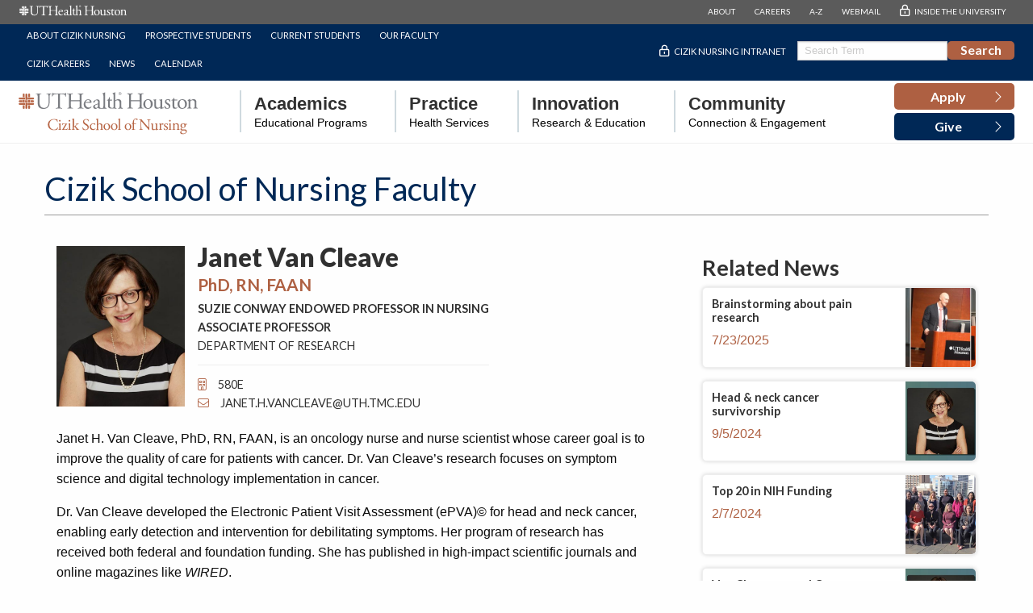

--- FILE ---
content_type: text/html;charset=UTF-8
request_url: https://nursing.uth.edu/directory/profile?id=acced817-89a7-492a-b4aa-1f0f52295d10
body_size: 8791
content:
  
  
  
  
  
    
  
  
  







<!DOCTYPE html>
<!--[if IE 8]> <html class="no-js lt-ie9" lang="en"> <![endif]-->
<!--[if gt IE 8]><!--> <html class="no-js" lang="en"> <!--<![endif]-->
<head>
			
<meta charset="UTF-8">
<meta name="viewport" content="width=device-width, initial-scale=1.0">
					
   
    <!-- mpt = Cizik School of Nursing Faculty, url = /directory/profile -->
   
   <!-- list = <a href='/directory' title='Directory'>Directory</a> -->
    <!-- lvl = 2 -->
         
         <!-- host folder: com.dotmarketing.portlets.folders.model.Folder@5b5ff015[name=directory,sortOrder=0,showOnMenu=false,hostId=e33019b9-f6fe-4786-a830-321173b31593,title=Directory,filesMasks=,defaultFileType=9d2d55d9-d26f-49db-8ada-a360c17f9aae,modDate=2022-04-19 15:35:21.357,iDate=2022-04-19 15:35:21.337,type=folder,owner=lmatthews2,inode=debfa2b1-b7d7-43ba-93d1-7f21a922a5bf,identifier=5b587788-7193-4bc3-b2b7-cc40f81c30e7] | hostfolder title: Directory | ms2 =  Janet  Van Cleave PhD, RN, FAAN - Directory - Cizik School of Nursing at UTHealth Houston -->
       <title> Janet  Van Cleave PhD, RN, FAAN - Directory - Cizik School of Nursing at UTHealth Houston</title>
		<script>(function(w,d,s,l,i){w[l]=w[l]||[];w[l].push({'gtm.start':
	new Date().getTime(),event:'gtm.js'});var f=d.getElementsByTagName(s)[0],
	j=d.createElement(s),dl=l!='dataLayer'?'&l='+l:'';j.async=true;j.src=
	'https://www.googletagmanager.com/gtm.js?id='+i+dl;f.parentNode.insertBefore(j,f);
	})(window,document,'script','dataLayer','GTM-TQB9BFF');</script>
		<link rel="canonical" href="https://nursing.uth.edu/directory/profile?id=acced817-89a7-492a-b4aa-1f0f52295d10">
 
            <meta prefix="og: https://ogp.me/ns#" property="og:image" content="https://share.uth.edu/global/img/og/son.jpg">
    <meta prefix="og: https://ogp.me/ns#" property="og:title" content="Cizik School of Nursing Faculty">
                <meta prefix="og: https://ogp.me/ns#" property="og:url" content="https://nursing.uth.edu/directory/profile">
    <meta prefix="og: https://ogp.me/ns#" property="og:type" content="article">
                                             
<meta name="pageid" content="e33019b9-f6fe-4786-a830-321173b31593">

 
   <script type="application/ld+json">
  {
    "@context": "https://schema.org",
    "@type": "Person",
    "email": "mailto:Janet.H.VanCleave@uth.tmc.edu",    "image": "https://nursing.uth.edu/dA/3f676cb341/vancleavej-profile.jpg",        "name": "Janet Van Cleave",
        "url": "https://nursing.uth.edu/directory/profile?id=acced817-89a7-492a-b4aa-1f0f52295d10"
  }
  </script>
      
 <meta name="lastModifiedDate" content="2025-12-15 15:50:11.603">     <script type="text/javascript" src="/ruxitagentjs_ICA15789NPRTUVXfqrux_10329260115094557.js" data-dtconfig="app=ea7c4b59f27d43eb|cuc=fw15vsaq|owasp=1|mel=100000|expw=1|featureHash=ICA15789NPRTUVXfqrux|dpvc=1|lastModification=1769439482583|tp=500,50,0|rdnt=1|uxrgce=1|srbbv=2|agentUri=/ruxitagentjs_ICA15789NPRTUVXfqrux_10329260115094557.js|reportUrl=/rb_bf52972voc|rid=RID_-1774342127|rpid=-447260235|domain=uth.edu" data-config='{"revision":1769439482583,"beaconUri":"\/rb_bf52972voc","agentUri":"\/ruxitagentjs_ICA15789NPRTUVXfqrux_10329260115094557.js","environmentId":"fw15vsaq","modules":"ICA15789NPRTUVXfqrux"}' data-envconfig='{"tracestateKeyPrefix":"488b5801-2681e896"}' data-appconfig='{"app":"ea7c4b59f27d43eb"}'></script><link rel="icon" type="image/x-icon" href="/application/themes/main/img/favicon.ico"/>
<link rel="preconnect" href="https://fonts.googleapis.com">
<link rel="preconnect" href="https://fonts.gstatic.com" crossorigin>
<link rel='stylesheet' id='google-fonts-1-css'  href='https://fonts.googleapis.com/css?family=Lato%3A100%2C100italic%2C200%2C200italic%2C300%2C300italic%2C400%2C400italic%2C500%2C500italic%2C600%2C600italic%2C700%2C700italic%2C800%2C800italic%2C900%2C900italic%7CEB+Garamond%3A100%2C100italic%2C200%2C200italic%2C300%2C300italic%2C400%2C400italic%2C500%2C500italic%2C600%2C600italic%2C700%2C700italic%2C800%2C800italic%2C900%2C900italic%7CRoboto%3A100%2C100italic%2C200%2C200italic%2C300%2C300italic%2C400%2C400italic%2C500%2C500italic%2C600%2C600italic%2C700%2C700italic%2C800%2C800italic%2C900%2C900italic%7CMontserrat%3A100%2C100italic%2C200%2C200italic%2C300%2C300italic%2C400%2C400italic%2C500%2C500italic%2C600%2C600italic%2C700%2C700italic%2C800%2C800italic%2C900%2C900italic&display=auto&ver=5.9.2' type='text/css' media='all' />
<link rel="stylesheet" href="https://cdn.jsdelivr.net/npm/foundation-sites@6.7.4/dist/css/foundation.min.css" crossorigin="anonymous">
<link rel="stylesheet" href="https://cdn.jsdelivr.net/npm/foundation-sites@6.7.4/dist/css/foundation-prototype.css" crossorigin="anonymous">
<link rel="stylesheet" href="https://cdn.jsdelivr.net/npm/motion-ui@1.2.3/dist/motion-ui.min.css" />
<link rel="stylesheet" href="https://unpkg.com/swiper@8.4.7/swiper-bundle.min.css"/>
<link rel="stylesheet" href="/application/themes/main/css/color.css?v=20250206">
<link rel="stylesheet" href="/application/themes/main/css/layout.css?v=12895738">
<link rel="stylesheet" href="/application/themes/main/css/nav.css?v=20250722">
<link rel="stylesheet" href="/application/themes/main/css/footer.css">
<link rel="stylesheet" href="/application/themes/main/css/faculty.css">
<link rel="stylesheet" href="/application/themes/main/css/cson.css?v=12895738">
<link rel="stylesheet" href="/application/themes/main/css/pages.css?v=2025">
<link rel="stylesheet" href="/application/themes/main/css/next.css">
<link rel="icon" type="image/x-icon" href="//share.uth.edu/global/img/tapestry.png"/>
<link rel="apple-touch-icon" title="UTHealth Tapestry Icon" href="//share.uth.edu/global/img/tapestry.png" />		

    



</head>

<body data-identifier="916a49e4-a328-4524-a8fb-b078427f7f75" class="widthconstrained-sidebar--right cson-kit cson-layout" data-template="widthconstrained-sidebar--right">
<noscript><iframe title="GTM" src="https://www.googletagmanager.com/ns.html?id=GTM-TQB9BFF" height="0" width="0" style="display:none;visibility:hidden"></iframe></noscript>
<div class="off-canvas-wrapper">
    
			<header>
    <a href="#csonMain" class="show-on-focus button small round" style="margin: 1rem;" tabindex="1">Skip Navigation and Go To Content</a>
  
    <div id="cson-header-mobile" class="hide-for-large">
      <div class="grid-container fluid">
        <div class="grid-x">
          <div class="cell small-10 flex-container align-middle align-left">
            <div class="logo-wrap-mobile"><a href="/"><img width="200" height="47.5px" src="/application/themes/main/img/UTHH-CSON-H-OrangeGray-PMS-01.svg" class="logo" alt="UTH School of Nursing Home Page" loading="lazy"> </a> </div>
          </div>
          <div class="cell small-2 flex-container align-middle align-right">
            <div class="menu-wrap">
              <button type="button" class="open-menu" data-toggle="mobileMenu"><img width="45" height="27" src="/application/themes/main/img/menu.svg" class="menu-btn" alt="UTH School of Nursing Menu"></button>
              <button class="close-menu" aria-label="Close menu" type="button" data-close><img width="45" height="27" src="/application/themes/main/img/close.svg" class="menu-btn" alt="UTH School of Nursing Menu"></button>
            </div>
          </div>
        </div>
      </div>
    </div>
    
      <div class="off-canvas position-left" id="mobileMenu" data-off-canvas data-content-scroll="false">
        <div id="cson-header-mobile-menu">
          <div class="mobile-menu-wrapper">
            <ul class="vertical menu mobile-main">
              <li><a href="/programs/apply" type="button" class="">
                <span class="list-text"><strong>Apply</strong></span>
                <span class="list-icon"><i class="fal fa-chevron-right" aria-hidden="true"></i></span></a>
              </li>


              <li><button type="button" class="hover" data-toggle="mobile-menu1" aria-controls="mobile-menu1" data-is-focus="true" data-yeti-box="mobile-menu1" aria-expanded="true"><strong class="list-text">Academics</strong><span class="list-icon"><i class="fal fa-chevron-right" aria-hidden="true"></i></span></button>
                <div class="menu-relative is-open" id="mobile-menu1" data-dropdown>
                <ul class="vertical menu mobile-programs mobile-sub-menu">
                                                      <li class="cson-sub-item cson-bsn"><a href="/academic-overview/">Academic Overview</a></li>
                                    <li class="cson-sub-item cson-bsn"><a href="https://nursing.uth.edu/programs/pre-nursing/">Pre-Nursing Program</a></li>
                                    <li class="cson-sub-item cson-bsn"><a href="/programs/bsn/">BSN Program</a></li>
                                    <li class="cson-sub-item cson-bsn"><a href="/programs/msn/">MSN Program</a></li>
                                    <li class="cson-sub-item cson-bsn"><a href="/programs/dnp/">DNP Program</a></li>
                                    <li class="cson-sub-item cson-bsn"><a href="/programs/phd">PhD Program</a></li>
                                    <li class="cson-sub-item cson-bsn"><a href="/programs/post-graduate/">Post-Graduate Program</a></li>
                                  </ul>
              </div>
              </li>
              <li><a href="/practice" type="button" class="">
                <span class="list-text"><strong>Practice</strong><br /><span class="cson-mobile-subhead">Health Services</span></span>
                <span class="list-icon"><i class="fal fa-chevron-right" aria-hidden="true"></i></span></a>
              </li>
               <li><button type="button" class="" data-toggle="mobile-menu3" aria-controls="mobile-menu3" data-is-focus="true" data-yeti-box="mobile-menu3"><span class="list-text text-left"><strong>Innovation</strong><br /><span class="cson-mobile-subhead">Research & Education</span></span><span class="list-icon"><i class="fal fa-chevron-right" aria-hidden="true"></i></span></button>
                <div class="menu-relative" id="mobile-menu3" data-dropdown>
                <ul class="vertical menu mobile-sub-menu">
                                                      <li class="cson-sub-item"><a href="/research/"><strong class="list-text">Nursing Research</strong></a></li>
                                    <li class="cson-sub-item"><a href="https://nursing.uth.edu/educational-innovation/"><strong class="list-text">Educational Innovation</strong></a></li>
                                    </ul>
                </div>
              </li>
                <li><a href="/community" type="button" class="">
                <span class="list-text"><strong>Community</strong><br /><span class="cson-mobile-subhead">Connection & Engagement</span></span>
                <span class="list-icon"><i class="fal fa-chevron-right" aria-hidden="true"></i></span></a>
              </li>

              <li><a href="/giving" type="button" class="">
                <span class="list-text"><strong>Give</strong></span>
                <span class="list-icon"><i class="fal fa-chevron-right" aria-hidden="true"></i></span></a>
              </li>


            </ul>
            <div class="spacer-1"></div>
            <h6>QUICKLINKS</h6>
            <hr />
            <ul class="vertical menu mobile-util">
              <li class="cson-util"><a href="/about/"><span class="list-icon"><i class="fal fa-chevron-right" aria-hidden="true"></i></span> About Cizik Nursing</a></li>
              <li class="cson-util"><a href="/academic-overview/"><span class="list-icon"><i class="fal fa-chevron-right" aria-hidden="true"></i></span> Prospective Students</a></li>
              <li class="cson-util"><a href="/students/"><span class="list-icon"><i class="fal fa-chevron-right" aria-hidden="true"></i></span> Current Students</a></li>
              <li class="cson-util"><a href="/directory/"><span class="list-icon"><i class="fal fa-chevron-right" aria-hidden="true"></i></span> Faculty</a></li>
              <li class="cson-util"><a href="/about/careers"><span class="list-icon"><i class="fal fa-chevron-right" aria-hidden="true"></i></span> Cizik Careers</a></li>
              <li class="cson-util"><a href="/news/"><span class="list-icon"><i class="fal fa-chevron-right" aria-hidden="true"></i></span> News</a></li>
              <li class="cson-util"><a href="/events/calendar"><span class="list-icon"><i class="fal fa-chevron-right" aria-hidden="true"></i></span> Calendar</a></li>
  
            </ul>
            <hr />
            <ul class="vertical menu mobile-util">
              <li class="cson-util"><a href="https://inside.uth.edu/nursing/"><span class="list-icon"></span> CSON Intranet</a></li>
              <li class="cson-util">
                <!--Google Search Tool-->
                  <form id="gs-mob" name="gs" action="/search-results" method="get">
                    <div class="button-group">   
                        <label for="q" class="show-for-sr">Query</label>
                        <input type="text" id="q-mob" name="q" class="input-group-field" style="height:1.5rem; font-size: 0.8rem;" value="" size="20" maxlength="255" placeholder="Search Term" />
                        <div class="input-group-button">
                            <input type="submit" id="btnG-mob" name="btnG-mob"  class="button hollow btnG-mobile" value="Search" />
                        </div>
                    </div>
                  </form>
                <!--End Google Search Tool-->
              </li>
  
            </ul>
          </div>
          <div class="uth-m-nav"> <a href="https://www.uth.edu/"><img width="401" height="47" src="/application/themes/main/img/uthealth-houston-horizontal.svg" class="logo" alt="UTHealth"></a>
            <ul class="vertical menu mobile-util">
              <li class="cson-util"><a href="https://www.uth.edu/about/">ABOUT</a></li>
              <li class="cson-util"><a href="https://www.uth.edu/careers/">CAREERS</a></li>
              <li class="cson-util"><a href="https://www.uth.edu/index/a2z.htm">A-Z</a></li>
              <li class="cson-util"><a href="https://outlook.office.com">WEBMAIL</a></li>
              <li class="cson-util"><a href="https://inside.uth.edu/">INSIDE THE UNIVERSITY</a></li>
            </ul>
          </div>
        </div>
      </div>
    
        <!-- Header -->
        <div id="cson-header" class="bg-dark-grey show-for-large">
          <div id="cson-utilities" class="bg-dark-grey"> 
            <!-- UTH Nav -->
            <div id="uth-nav" class="bg-dark-grey nav-padding">
              <div class="grid-container fluid">
                <div class="grid-x">
                  <div class="cell medium-4"><a href="https://www.uth.edu/"><img width="401" height="47" src="/application/themes/main/img/uthealth-houston-horizontal.svg" class="logo" alt="UTHealth"></a></div>
                  <div class="cell medium-8 flex-container align-middle align-right">
                    <div class="cson-navigation-wrap align-middle align-right">
                      <ul id="menu-uth-v2" class="nav navbar-nav">
                        <li class="menu-item"><a title="ABOUT" href="https://www.uth.edu/about/" data-text="ABOUT">ABOUT</a></li>
                        <li class="menu-item"><a title="CAREERS" href="https://www.uth.edu/careers/" data-text="CAREERS">CAREERS</a></li>
                        <li class="menu-item"><a title="A-Z" href="https://www.uth.edu/index/a2z.htm" data-text="A-Z">A-Z</a></li>
                        <li class="menu-item"><a title="WEBMAIL" href="https://outlook.office.com" data-text="WEBMAIL">WEBMAIL</a></li>
                        <li class="menu-item"><a title="INSIDE THE UNIVERSITY" href="https://inside.uth.edu/" data-text="INSIDE THE UNIVERSITY">INSIDE THE UNIVERSITY</a></li>
                      </ul>
                    </div>
                  </div>
                </div>
              </div>
            </div>
            <!-- /UTH Nav --> 
            <!-- CSON Nav -->
            <div id="utility-nav" class="bg-gulf-blue nav-padding">
              <div class="grid-container fluid">
                <div class="grid-x">
                  <div class="cell medium-6 flex-container align-middle align-left">
                    <div class="cson-navigation-wrap align-middle align-left">
                      <ul id="menu-primary" class="nav navbar-nav">
                        <li class="menu-item"><a title="About Cizik Nursing" href="/about/" data-text="About Cizik Nursing">About Cizik Nursing</a></li>
                        <li class="menu-item"><a title="Students" href="/academic-overview/" data-text="Students">Prospective Students</a></li>
                        <li class="menu-item"><a title="Students" href="/students/" data-text="Students">Current Students</a></li>
                        <li class="menu-item"><a title="Our Faculty" href="/directory/" data-text="Our Faculty">Our Faculty</a></li>
                        <li class="menu-item"><a title="Cizik Careers" href="/about/careers" data-text="Cizik Careers">Cizik Careers</a></li>
                        <li class="menu-item"><a title="News" href="/news/"  data-text="News">News</a></li>
                        <li class="menu-item"><a title="Calendar" href="/events/calendar" data-text="Calendar">Calendar</a></li>
                      </ul>
                    </div>
                  </div>
                  <div class="cell medium-6 flex-container align-middle align-right">
                    <div class="cson-navigation-wrap align-middle align-right">
                      <ul id="menu-internet-right" class="nav navbar-nav">
                        <li class="menu-item"><a href="https://inside.uth.edu/nursing/" data-text="Cizik Nursing Intranet" title="Cizik Nursing Intranet">Cizik Nursing Intranet</a></li>
                        <li class="menu-item">
                        <!--Google Search Tool-->
                        <form id="gs" name="gs" action="/search-results" method="get">
                          <div class="button-group" style="margin-top:1rem;">   
                              <label for="q" class="show-for-sr">Query</label>
                              <input type="text" id="q" name="q" class="input-group-field" style="height:1.5rem; font-size: 0.8rem;" value="" size="20" maxlength="255" placeholder="Search Term" />
                              <div class="input-group-button">
                                  <input type="submit" id="btnG" name="btnG" class="button cson-orange" value="Search" />
                              </div>
                          </div>
                        </form>
                        <!--End Google Search Tool-->
                         </li>
                      </ul>
                    </div>
                  </div>
                </div>
              </div>
            </div>
            <!-- /CSON Nav --> 
          </div>
          <!-- CSON Nav -->
          <div id="main-nav" class="bg-white nav-padding cmenu">
            <div class="grid-container fluid">
              <div class="grid-x menu-grid">
                <div class="cell logo-cell">
                  <div class="logo-wrap"><a href="/"><img width="300" height="71.2578" src="/application/themes/main/img/UTHH-CSON-H-OrangeGray-PMS-01.svg" class="logo" alt="UTH School of Nursing Home Page" loading="lazy"> </a> </div>
                </div>
                <div class="cell menu-cell flex-container align-middle align-left">
                  <div class="cson-navigation-wrap align-middle align-right">
                    <ul id="menu-internet-main" class="nav navbar-nav dropdown menu" data-dropdown-menu>
                      <li class="menu-item " data-disable-hover="true" data-click-open="true" data-parent-class="cmenu">
                        <a title="Academics" href="#" class="dropdown-toggle"  data-toggle="menu1" data-text="Academics"><strong>Academics</strong><span class="nav-label-text">Educational Programs</span></a> 
                        <!--START ACADEMIC MENU-->
                        <div class="dropdown-pane mega-menu bottom has-position-bottom has-alignment-left" data-v-offset="23" id="menu1" aria-labelledby="Academics" aria-hidden="true" data-dropdown data-auto-focus="true">
                          <div class="grid-container">
                            <div class="grid-x grid-margin-x">
                              <div class="medium-4 cell">
                                <ul class="menu vertical cson-standard" role="menu">
                                  <li class="highlighted" role="menuitem"><a href="/academic-overview/"><span class="list-text">Academic Overview</span><span class="list-icon"><i class="fal fa-chevron-right" aria-hidden="true"></i></span></a></li>
                                </ul>
                                <ul class="menu vertical cson-prenursing" role="menu">
                                  <li class="highlighted" role="menuitem"><a href="/programs/pre-nursing/"><span class="list-text">Pre-Nursing Overview</span><span class="list-icon"><i class="fal fa-chevron-right" aria-hidden="true"></i></span></a></li>
                                </ul>
                                <ul class="menu vertical cson-bsn" role="menu">
                                                                                                      <li class="highlighted" role="menuitem"><a href="/programs/bsn/"><span class="list-text">BSN Program Overview</span><span class="list-icon"><i class="fal fa-chevron-right" aria-hidden="true"></i></span></a></li>
                                                                    <li  role="menuitem"><a href="/programs/bsn/pacesetter/"><span class="list-text">Pacesetter</span><span class="list-icon"><i class="fal fa-chevron-right" aria-hidden="true"></i></span></a></li>
                                                                    <li  role="menuitem"><a href="/programs/bsn/rn-bsn/"><span class="list-text">RN to BSN</span><span class="list-icon"><i class="fal fa-chevron-right" aria-hidden="true"></i></span></a></li>
                                                                  </ul>
                              
                                <ul class="menu vertical cson-msn" role="menu">
                                                                                                      <li class="highlighted" role="menuitem"><a href="/programs/msn/"><span class="list-text">MSN Program Overview</span><span class="list-icon"><i class="fal fa-chevron-right" aria-hidden="true"></i></span></a></li>
                                                                    <li  role="menuitem"><a href="/programs/dnp/bsn-to-dnp/family/"><span class="list-text">Family Nurse Practitioner</span><span class="list-icon"><i class="fal fa-chevron-right" aria-hidden="true"></i></span></a></li>
                                                                    <li  role="menuitem"><a href="/programs/msn/nursing-leadership"><span class="list-text">Nursing Leadership</span><span class="list-icon"><i class="fal fa-chevron-right" aria-hidden="true"></i></span></a></li>
                                                                  </ul>
                              </div>
                              <div class="medium-4 cell">
                              
                                <ul class="menu vertical cson-dnp" role="menu">
                                  <li class="highlighted" role="menuitem"><a href="/programs/dnp/"><span class="list-text">DNP Program Overview</span><span class="list-icon"><i class="fal fa-chevron-right" aria-hidden="true"></i></span></a></li>
                                  <li role="menuitem"><a href="/programs/dnp/nurse-anesthesia/"><span class="list-text">BSN-DNP Nurse Anesthesia</span><span class="list-icon"><i class="fal fa-chevron-right" aria-hidden="true"></i></span></a></li>
                                  <li class="has-menu" role="menuitem"><a href="/programs/dnp/bsn-to-dnp/"><span class="list-text">BSN-DNP Nurse Practitioner</span><span class="list-icon"><i class="fal fa-chevron-right" aria-hidden="true"></i></span></a>
                                    <ul class="menu vertical" role="menu">
                                                                                                                  <li role="menuitem"><a href="/programs/dnp/bsn-to-dnp/adultgero-acute-care/"><span class="list-text">Adult/Gerontology Acute Care Nurse Practitioner</span><span class="list-icon"><i class="fal fa-chevron-right" aria-hidden="true"></i></span></a></li>
                                                                            <li role="menuitem"><a href="/programs/dnp/bsn-to-dnp/adultgero-primary-care"><span class="list-text">Adult/Gerontology Primary Care Nurse Practitioner</span><span class="list-icon"><i class="fal fa-chevron-right" aria-hidden="true"></i></span></a></li>
                                                                            <li role="menuitem"><a href="/programs/dnp/bsn-to-dnp/family/"><span class="list-text">Family Nurse Practitioner</span><span class="list-icon"><i class="fal fa-chevron-right" aria-hidden="true"></i></span></a></li>
                                                                            <li role="menuitem"><a href="/programs/dnp/bsn-to-dnp/psychiatric-mental-health/"><span class="list-text">Psychiatric/Mental Health Nurse Practitioner</span><span class="list-icon"><i class="fal fa-chevron-right" aria-hidden="true"></i></span></a></li>
                                                                          </ul>
                                  </li>
  
                                   <li class="has-menu" role="menuitem"><a href="/programs/dnp/post-masters/"><span class="list-text">DNP (Post-master's Entry)</span><span class="list-icon"><i class="fal fa-chevron-right" aria-hidden="true"></i></span></a>
                                    <ul class="menu vertical" role="menu">
                                                                                                                  <li role="menuitem"><a href="/programs/dnp/post-masters/nurse-practitioner-nurse-anesthesia "><span class="list-text">Nurse Anesthesia</span><span class="list-icon"><i class="fal fa-chevron-right" aria-hidden="true"></i></span></a></li>
                                                                            <li role="menuitem"><a href="/programs/dnp/post-masters/leadership-administration/"><span class="list-text">Nursing Leadership and Administration</span><span class="list-icon"><i class="fal fa-chevron-right" aria-hidden="true"></i></span></a></li>
                                                                            <li role="menuitem"><a href="/programs/dnp/post-masters/nurse-practitioner-nurse-anesthesia "><span class="list-text">Nurse Practitioner/CNS</span><span class="list-icon"><i class="fal fa-chevron-right" aria-hidden="true"></i></span></a></li>
                                                                            <li role="menuitem"><a href="/programs/dnp/post-masters/nursing-informatics/"><span class="list-text">Nursing Informatics</span><span class="list-icon"><i class="fal fa-chevron-right" aria-hidden="true"></i></span></a></li>
                                                                          </ul>
                                  </li>
                                </ul>
                              </div>
                              <div class="medium-4 cell">
                
                                <ul class="menu vertical cson-phd" role="menu">
                                                                                                      <li class="highlighted" role="menuitem"><a href="/programs/phd"><span class="list-text">PhD Program Overview</span><span class="list-icon"><i class="fal fa-chevron-right" aria-hidden="true"></i></span></a></li>
                                                                    <li  role="menuitem"><a href="/programs/phd/bsn-phd"><span class="list-text">BSN to PhD</span><span class="list-icon"><i class="fal fa-chevron-right" aria-hidden="true"></i></span></a></li>
                                                                    <li  role="menuitem"><a href="/programs/phd/dnp-phd"><span class="list-text">DNP to PhD</span><span class="list-icon"><i class="fal fa-chevron-right" aria-hidden="true"></i></span></a></li>
                                                                    <li  role="menuitem"><a href="/programs/phd/phd-post-masters"><span class="list-text">PhD (Post-master's Entry)</span><span class="list-icon"><i class="fal fa-chevron-right" aria-hidden="true"></i></span></a></li>
                                                                  </ul>
                           
                                <ul class="menu vertical cson-pgp" role="menu">
                                                                                                      <li class="highlighted" role="menuitem"><a href="/programs/post-graduate"><span class="list-text">Post-Graduate Program Overview</span><span class="list-icon"><i class="fal fa-chevron-right" aria-hidden="true"></i></span></a></li>
                                                                    <li  role="menuitem"><a href="/programs/post-graduate/nursing-leadership-np"><span class="list-text">Adult/Gerontology Acute Care Nurse Practitioner</span><span class="list-icon"><i class="fal fa-chevron-right" aria-hidden="true"></i></span></a></li>
                                                                    <li  role="menuitem"><a href="/programs/post-graduate/nursing-leadership-np"><span class="list-text">Adult/Gerontology Primary Care Nurse Practitioner</span><span class="list-icon"><i class="fal fa-chevron-right" aria-hidden="true"></i></span></a></li>
                                                                    <li  role="menuitem"><a href="/programs/post-graduate/emergency-nurse-practitioner"><span class="list-text">Emergency Nurse Practitioner</span><span class="list-icon"><i class="fal fa-chevron-right" aria-hidden="true"></i></span></a></li>
                                                                    <li  role="menuitem"><a href="https:////nursing.uth.edu/programs/post-graduate/ems-nurse-practitioner/ "><span class="list-text">Emergency Medical Services Nurse Practitioner</span><span class="list-icon"><i class="fal fa-chevron-right" aria-hidden="true"></i></span></a></li>
                                                                    <li  role="menuitem"><a href="/programs/post-graduate/nursing-leadership-np"><span class="list-text">Family Nurse Practitioner</span><span class="list-icon"><i class="fal fa-chevron-right" aria-hidden="true"></i></span></a></li>
                                                                    <li  role="menuitem"><a href="/programs/post-graduate/nursing-education"><span class="list-text">Nursing Education</span><span class="list-icon"><i class="fal fa-chevron-right" aria-hidden="true"></i></span></a></li>
                                                                    <li  role="menuitem"><a href="/programs/post-graduate/nursing-leadership-np"><span class="list-text">Nursing Leadership</span><span class="list-icon"><i class="fal fa-chevron-right" aria-hidden="true"></i></span></a></li>
                                                                    <li  role="menuitem"><a href="/programs/post-graduate/nursing-leadership-np"><span class="list-text">Psychiatric/Mental Health Nurse Practitioner</span><span class="list-icon"><i class="fal fa-chevron-right" aria-hidden="true"></i></span></a></li>
                                                                  </ul>
                              </div>
                            </div>
                          </div>
                        </div>
                        
                        <!--END ACADEMIC MENU--> 
                      </li>
                      <li class="menu-item " data-disable-hover="true" data-click-open="true" data-parent-class="cmenu" data-allow-bottom-overlap="false">
                        <a title="Practice" href="/practice/" class="dropdown-toggle" title="Practice"><strong>Practice</strong><span class="nav-label-text">Health Services</span></a> 
                      </li>
                      <li class="menu-item" data-disable-hover="true" data-toggle="menu3" data-click-open="true" data-parent-class="cmenu" data-allow-bottom-overlap="false">
                        <a title="Discovery" href="#"  class="dropdown-toggle" title="Research"><strong>Innovation</strong><span class="nav-label-text">Research & Education</span></a> 
                    <div class="dropdown-pane standard-menu" id="menu3" data-v-offset="10" data-h-offset="10" aria-labelledby="Discovery" aria-hidden="true" data-dropdown data-auto-focus="true">
                          <ul class="menu" role="menu">
                                                                                    <li role="menuitem"><a href="/research/">Nursing Research</a></li>
                                                        <li role="menuitem"><a href="https://nursing.uth.edu/educational-innovation/">Educational Innovation</a></li>
                                                        </ul>
                        </div>
                      </li>
                      <li class="menu-item " data-disable-hover="true" data-click-open="true" data-parent-class="cmenu" data-allow-bottom-overlap="false">
                        <a title="Community" href="/community/" class="dropdown-toggle" title="Community"><strong>Community</strong><span class="nav-label-text">Connection & Engagement</span></a> 
                      </li>
                    </ul>
                  </div>
                </div>
                <div class="cell cta-cell">
                  <div class="buttons-wrapper flex-col"> <a href="/programs/apply" class="button bg-orange" role="button"> <span class="button-content-wrapper"> <span class="button-icon align-icon-right"> <i aria-hidden="true" class="fal fa-chevron-right"></i> </span> <span class="button-text">Apply</span> </span> </a> <a href="/giving/" class="button bg-gulf-blue sticky-hide" role="button"> <span class="button-content-wrapper"> <span class="button-icon align-icon-right"> <i aria-hidden="true" class="fal fa-chevron-right"></i> </span> <span class="button-text">Give</span> </span> </a> </div>
                </div>
              </div>
            </div>
          </div>
          <!-- /CSON Nav --> 
        </div>
        <!-- /Header --> 
    
    </header>
    
        


    
        <div class="grid-container margin-top-2">
      <div class="grid-x grid-margin-x">
          <div class="cell large-12 medium-12 grid-margin-x" role="banner">
                            <h1 class="cson-heading-title">Cizik School of Nursing Faculty</h1>
                        </div>
      </div>
      </div>	

        
        
                		<main id="csonMain" class="grid-container margin-top-2">
		<div class="grid-x grid-margin-x">
            <div class="large-8 cell">
    
                                                   
         <!-- TEST TEST {"identifier":"bae84158-d5d7-4901-b470-39d962690e3b","uuid":"LEGACY_RELATION_TYPE"} $containerID.size() -->
 
            <article class="grid-x grid-margin-x">
                                
                                                            
                    <div class="large-12 cell">
                                                <div class="full-width content-fixed  whiteText  anchor" id="facultyDetails" style="  overflow: hidden;">
    <div class="innerwrap">
	<div class="grid-container">
		<div class="row grid-x grid-margin-x">
			<div class="columns cell">
			

  
  
  <div class="faculty-into-card">
          <div class="faculty-img"><img src="/contentAsset/image/3f676cb3-413e-421b-9a91-69146018203a/fileAsset/filter/Resize,Jpeg/resize_w/590/" alt="photo of Janet Van Cleave" /></div>
          <div class="faculty-content">
        <h1 class="faculty-name">Janet  Van Cleave</h1>
        <h4 class="faculty-titles">PhD, RN, FAAN</h4>
                  <h4 class="faculty-position">Suzie Conway Endowed Professor in Nursing</h4> 
                  <h4 class="faculty-position">Associate Professor</h4>
                
                  <h4 class="faculty-department">Department of Research</h4>
                <div class="faculty-contact-card">
                      <h6 class="faculty-building"><i class="fal fa-building" aria-hidden="true"></i>  580E</h6>
                                        <h6 class="faculty-email elementor-size-default"><a href="/cdn-cgi/l/email-protection#d79db6b9b2a3f99ff981b6b994bbb2b6a1b297a2a3bff9a3bab4f9b2b3a2"><i class="fal fa-envelope" aria-hidden="true"></i>  <span class="__cf_email__" data-cfemail="a6ecc7c8c3d288ee88f0c7c8e5cac3c7d0c3e6d3d2ce88d2cbc588c3c2d3">[email&#160;protected]</span></a></h6>
                  </div>
      </div>
  </div>

  
    <div class="faculty-section first">
      <div class="inner">
      <p>Janet H. Van Cleave, PhD, RN, FAAN, is an oncology nurse and nurse scientist whose career goal is to improve the quality of care for patients with cancer. Dr. Van Cleave&rsquo;s research focuses on symptom science and digital technology implementation in cancer.</p>
<p>Dr. Van Cleave developed the Electronic Patient Visit Assessment (ePVA)&copy; for head and neck cancer, enabling early detection and intervention for debilitating symptoms. Her program of research has received both federal and foundation funding. She has published in high-impact scientific journals and online magazines like <em>WIRED</em>.</p>
<p>Dr. Van Cleave was selected as a Fellow of the American Academy of Nursing in 2020 and for the 2019 &ndash; 2020 Mayday Pain &amp; Society Fellowship Program. She also received the 2017 - ENRS/Nursing Research Authorship Award and the 2014 CANCER NURSING Research Award for excellence in research.</p>
    </div>
    </div>

  
  
      <div class="cta">
        <a href="/directory/people/vancleavej/vancleavej-cv.pdf"  title="view Curriculum Vitae" target="_blank" class="button radius bordered shadow primary"><i aria-hidden="true" class="fal fa-file-alt"></i> VIEW CV</a>
    </div>
  
  
      <div class="faculty-section">
        <div class="inner">
          <h2>Education</h2>
          <p><strong>University of Pennsylvania, Philadelphia, PA</strong><br />Post-Doctoral Research Fellow</p>
<p><strong>Yale University, New Haven, CT</strong><br />PhD, Nursing Science</p>
<p><strong>University of Pennsylvania, Philadelphia, PA</strong><br />MSN, Critical Care Nurse Practitioner</p>
<p><strong>University of Pennsylvania, Philadelphia, PA</strong><br />BSN</p>
<p><strong>St. Luke&rsquo;s Hospital School of Nursing, Kansas City, MO<br /></strong>Diploma of Nursing</p>
<p><strong>University of Kansas, Lawrence, KS</strong><br />MBA, Finance</p>
<p><strong>Kansas State University, Manhattan, KS</strong><br />BA, Modern Languages</p>
        </div>
    </div>
  
      <div class="faculty-section">
        <div class="inner">
          <h2>Clinical/Research Focus</h2>
          <p>Symptom Science, Digital Health Technology Implementation in Cancer</p>
<p><a href="/research/projects/janet-van-cleave-funded-projects">Currently funded research</a></p>
        </div>
    </div>
  

      <div class="faculty-section">
        <h2>Publications</h2>
                <ul>
                    <li><a href="https://pubmed.ncbi.nlm.nih.gov/41366462/?utm_source=Java&utm_medium=rss&utm_campaign=pubmed-2&utm_content=1hSsbZPB1F1mLFz8XG2SVuGkEe0lJG4LdprHrFz5bioPVVJMlm&fc=20230920155933&ff=20260128225739&v=2.18.0.post22+67771e2">Implementing the NYU Electronic Patient Visit Assessment (ePVA)<sup>©</sup> for head and neck cancer in rural and urban populations: a study protocol for a type 1 hybrid effectiveness-implementation clinical trial</a></li>
                    <li><a href="https://pubmed.ncbi.nlm.nih.gov/40621434/?utm_source=Java&utm_medium=rss&utm_campaign=pubmed-2&utm_content=1hSsbZPB1F1mLFz8XG2SVuGkEe0lJG4LdprHrFz5bioPVVJMlm&fc=20230920155933&ff=20260128225739&v=2.18.0.post22+67771e2">Using content validity index methodology for cross-cultural translation of a patient-reported outcome measure for head and neck cancer</a></li>
                    <li><a href="https://pubmed.ncbi.nlm.nih.gov/40457649/?utm_source=Java&utm_medium=rss&utm_campaign=pubmed-2&utm_content=1hSsbZPB1F1mLFz8XG2SVuGkEe0lJG4LdprHrFz5bioPVVJMlm&fc=20230920155933&ff=20260128225739&v=2.18.0.post22+67771e2">Activation and Preparedness for Survivorship Care Among Survivors of Oral and Oropharyngeal Cancers</a></li>
                    <li><a href="https://pubmed.ncbi.nlm.nih.gov/39465488/?utm_source=Java&utm_medium=rss&utm_campaign=pubmed-2&utm_content=1hSsbZPB1F1mLFz8XG2SVuGkEe0lJG4LdprHrFz5bioPVVJMlm&fc=20230920155933&ff=20260128225739&v=2.18.0.post22+67771e2">The association between the mental health disorders, substance abuse, and tobacco use with head &amp; neck cancer stage at diagnosis</a></li>
                    <li><a href="https://pubmed.ncbi.nlm.nih.gov/37584880/?utm_source=Java&utm_medium=rss&utm_campaign=pubmed-2&utm_content=1hSsbZPB1F1mLFz8XG2SVuGkEe0lJG4LdprHrFz5bioPVVJMlm&fc=20230920155933&ff=20260128225739&v=2.18.0.post22+67771e2">Prevalence and correlates of fear of recurrence among oral and oropharyngeal cancer survivors</a></li>
                  </ul>
        <a href="https://pubmed.ncbi.nlm.nih.gov/?term=Van Cleave, Janet&sort=date" class="button">PubMed</a>
    </div>
  
			</div>
		</div>
	</div>
	</div>
</div>
                    </div>  
                                      

    
                      </article>
                          
    
                

    
    
                                            
         <!-- TEST TEST {"identifier":"7baab477-b494-47e7-9cee-8d5745fe23b9","uuid":"LEGACY_RELATION_TYPE"} $containerID.size() -->
 
            <article class="grid-x grid-margin-x">
                                
                                                            
                    <div class="large-6 cell">
                                                
                    </div>  
                   
                                                            
                    <div class="large-6 cell">
                                                
                    </div>  
                                      

    
                      </article>
                          
    
                

    
    
                                  
         <!-- TEST TEST {"identifier":"7905b010-67d5-435c-aac8-05f6dc0abf06","uuid":"LEGACY_RELATION_TYPE"} $containerID.size() -->
 
            <article class="grid-x grid-margin-x">
                                
                                                            
                    <div class="large-12 cell">
                                                
                    </div>  
                                      

    
                      </article>
                          
    
                

    
    
                                                                    </div> 
            <aside class="cell large-4">
      <div class="full-width content-fixed  whiteText  anchor" style="  overflow: hidden;">
    <div class="innerwrap">
	<div class="grid-container">
		<div class="row grid-x grid-margin-x">
			<div class="columns cell">
			<div class="side-item details-page">
<p>


    <h2 class="cson-heading-title csonsize-default text-text-color">Related News</h2>
<div class="related-news-items">
<div class="related-news-item">
<a href="/news/story/brainstorming-about-pain-research">
<div class="news-card">
<div class="card-section">
<h6>Brainstorming about pain research</h6>
<span class="news-pubdate">7/23/2025</span>
</div>

<div class="news-img" style="background-image: url('/contentAsset/image/6e7ab098-89dd-43d9-9fd1-99e2d7c268a9/fileAsset/filter/Resize,Jpeg/resize_w/590/jpeg_q/75');"></div>
    
</div>


</a>
</div>
<div class="related-news-item">
<a href="/news/story/head-and-neck-cancer-survivorship">
<div class="news-card">
<div class="card-section">
<h6>Head & neck cancer survivorship</h6>
<span class="news-pubdate">9/5/2024</span>
</div>

<div class="news-img" style="background-image: url('/contentAsset/image/767c4cdc-5db6-4d53-9bb6-44a6ca96ca0a/fileAsset/filter/Resize,Jpeg/resize_w/590/jpeg_q/75');"></div>
    
</div>


</a>
</div>
<div class="related-news-item">
<a href="/news/story/top-20-in-nih-funding">
<div class="news-card">
<div class="card-section">
<h6>Top 20 in NIH Funding</h6>
<span class="news-pubdate">2/7/2024</span>
</div>

<div class="news-img" style="background-image: url('/contentAsset/image/4220bbb6-dd37-4d26-8bf3-04b628557206/fileAsset/filter/Resize,Jpeg/resize_w/590/jpeg_q/75');"></div>
    
</div>


</a>
</div>
<div class="related-news-item">
<a href="/news/story/van-cleave-named-conway-professor">
<div class="news-card">
<div class="card-section">
<h6>Van Cleave named Conway Professor</h6>
<span class="news-pubdate">1/1/2024</span>
</div>

<div class="news-img" style="background-image: url('/contentAsset/image/767c4cdc-5db6-4d53-9bb6-44a6ca96ca0a/fileAsset/filter/Resize,Jpeg/resize_w/590/jpeg_q/75');"></div>
    
</div>


</a>
</div>
<div class="related-news-item">
<a href="/news/story/three-new-nih-grants">
<div class="news-card">
<div class="card-section">
<h6>Three new NIH grants</h6>
<span class="news-pubdate">9/22/2023</span>
</div>

<div class="news-img" style="background-image: url('/contentAsset/image/2a9bdd5a-f0da-4dbd-adf8-bf5f6483247f/fileAsset/filter/Resize,Jpeg/resize_w/590/jpeg_q/75');"></div>
    
</div>


</a>
</div>
</div>
</div>
			</div>
		</div>
	</div>
	</div>
</div>    </aside>
        </article>
    
        </main>

	
			<div id="footer" class="bg-gulf-blue" role="contentinfo">
      <div class="grid-container">
        <div class="grid-x">
          <div class="cell medium-4  align-middle align-left">
            <div class="cson-footer-wrap align-middle align-left">
              <div class="info-wrap">
                <div class="footer-logo">
                  <div class="image-logo"> <img width="584" height="99" src="/application/themes/main/img/uthh-cson-horizontal-white.png" class="attachment-full size-full" alt="UTHealth School of Nursing"> </div>
                </div>
                <div class="divider-light"> <span class="divider-separator"> </span> </div>
                <div class="widget-social-icons">
                  <div class="widget-container">
                    <div class="social-icons-wrapper">
                        <span class="grid-item"> <a class="icon social-icon social-icon-instagram" href="https://www.instagram.com/ciziknursinguthealth/" target="_blank"> <span class="screen-only">Instagram</span> <i class="fab fa-instagram" aria-hidden="true"></i> </a> </span>
                        <span class="grid-item"> <a class="icon social-icon social-icon-youtube" href="https://www.youtube.com/channel/UCOeh0x3ir9IsAcer3R0So4g" target="_blank"> <span class="screen-only">Youtube</span> <i class="fab fa-youtube" aria-hidden="true"></i> </a> </span>
                        <span class="grid-item"> <a class="icon social-icon social-icon-facebook-f repeater-item-0267196" href="https://www.facebook.com/pages/UTHealth-School-of-Nursing/253348698038179" target="_blank"> <span class="screen-only">Facebook-f</span> <i class="fab fa-facebook-f" aria-hidden="true"></i> </a> </span>
                        <span class="grid-item"> <a class="icon social-icon social-icon-linkedin" href="https://www.linkedin.com/company/cizik-school-of-nursing-at-uthealth" target="_blank"> <span class="screen-only">Linkedin</span> <i class="fab fa-linkedin" aria-hidden="true"></i> </a> </span>
                        <!--<span class="grid-item"> <a class="icon social-icon social-icon-twitter" href="https://twitter.com/uthealthhouston" target="_blank"> <span class="screen-only">X</span> <i class="fab fa-x-twitter" aria-hidden="true"></i> </a> </span>-->
                    </div>
                  </div>
                </div>
                <div class="divider-light"> <span class="divider-separator"> </span> </div>
                <div class="element element-1381347 widget widget-image">
                  <div class="footer-image">
                    <div class="grid-x grid-margin-x align-center" style="margin-bottom:1em;">
                        <div class="cell small-4">
                        <img src="/img/usnwr-msn-2025-badge.png" class="attachment-full" alt="MSN program award badge">
                        </div>
                        <div class="cell small-4">                        
                        <img src="/img/usnwr-dnp-2025-badge.png" class="attachment-full" alt="DNP program award badge">
                        </div>
                     </div>   
                  </div>
                </div>
              </div>
            </div>
          </div>
          <div class="cell medium-8  align-top align-left">
            <div class="cson-footer-nav align-middle align-left">
              <div class="grid-container">
                <div class="grid-x">
                  <div class="cell medium-4 flex-container align-top align-left">
                    <div class="footer-menu">
                      <h3 class="footer-heading-title">Student Resources</h3>
                      <ul class="v-list-items" role="list">
                        <li class="v-list-item" role="listitem"> <a href="https://library.tmc.edu/" title="Library"><span class="icon-list-text">TMC Library</span></a> </li>
                        <li class="v-list-item" role="listitem"> <a href="/contact-us" title="Emergency Information"><span class="icon-list-text">Directions and Parking</span></a> </li>
                        <li class="v-list-item" role="listitem"> <a href="https://www.uth.edu/registrar/myuth.htm" title="MyUTH"><span class="icon-list-text">MyUTH</span></a> </li>
                      </ul>
                    </div>
                  </div>
                  <div class="cell medium-4 flex-container align-top align-left">
                    <div class="footer-menu">
                      <h3 class="footer-heading-title">Web Resources</h3>
                      <ul class="v-list-items" role="list">
                        <li class="v-list-item" role="listitem"> <a href="https://www.uth.edu/canvas/login.htm" title="Canvas"><span class="icon-list-text">Canvas</span></a> </li>
                        <li class="v-list-item" role="listitem"> <a href="https://outlook.office.com/" title="Webmail"><span class="icon-list-text">Webmail</span></a> </li>
                        <li class="v-list-item" role="listitem"> <a href="/directory/" title="Directory"><span class="icon-list-text">Faculty Directory</span></a> </li>
                        <li class="v-list-item" role="listitem"> <a href="https://inside.uth.edu/nursing/" title="CSON Intranet"><span class="icon-list-text">Cizik Intranet</span></a> </li>
                        <li class="v-list-item" role="listitem"> <a href="https://www.uth.edu/index/file-viewing-information.htm" title="Web File Viewing"><span class="icon-list-text">Web File Viewing</span></a> </li>
                      </ul>
                    </div>
                  </div>
                  <div class="cell medium-4 flex-container align-top align-left">
                    <div class="footer-menu">
                      <h3 class="footer-heading-title">Quick Links</h3>
                      <ul class="v-list-items" role="list">
                        <li class="v-list-item" role="listitem"> <a href="/about/careers" title="Careers"><span class="icon-list-text">Cizik Careers</span></a> </li>
                        <li class="v-list-item" role="listitem"> <a href="/contact-us" title="Contact Us"><span class="icon-list-text">Contact Us</span></a> </li>
                        <li class="v-list-item" role="listitem"> <a href="https://www.uthealthemergency.org/" title="Emergency Information"><span class="icon-list-text">Emergency Information</span></a> </li>
                        <li class="v-list-item" role="listitem"> <a href="https://www.uth.edu/titleix/" title="Title IX"><span class="icon-list-text">How to Report Sexual Misconduct</span></a> </li>
                        <li class="v-list-item" role="listitem"> <a href="https://www.uth.edu/compliance/reporting-issues/hotline.htm" title="Compliance Hotline"><span class="icon-list-text">Report Fraud, Waste, and Abuse</span></a> </li>
                        <li class="v-list-item" role="listitem"> <a href="https://www.uth.edu/index/policies.htm" title="Site Policies"><span class="icon-list-text">Site Policies</span></a> </li>
                        <li class="v-list-item" role="listitem"> <a href="http://www.texas.gov/" title="State of Texas"><span class="icon-list-text">State of Texas</span></a> </li>
                      </ul>
                    </div>
                  </div>
                </div>
              </div>
            </div>
          </div>
        </div>
      </div>
      <div id="uth-bottom-footer" class="bg-dark-grey">
        <div class="grid-container fluid">
          <div class="grid-x">
            <div class="cell medium-12">
              <div class="copyright"><a href="https://ww2.uth.edu/dotAdmin/#/c/calendar" style="color:#fff;">©</a> 2014-Present - The University of Texas Health Science Center at Houston (UTHealth Houston)</div>
            </div>
          </div>
        </div>
      </div>
    </div>	</div>	<!-- /div.off-canvas-wrapper -->
<!-- Javascript-->
<script data-cfasync="false" src="/cdn-cgi/scripts/5c5dd728/cloudflare-static/email-decode.min.js"></script><script src="https://kit.fontawesome.com/993fd1696b.js" crossorigin="anonymous"></script>
<script src="https://cdnjs.cloudflare.com/ajax/libs/jquery/3.6.0/jquery.min.js"></script>
<script src="https://unpkg.com/swiper@8.4.7/swiper-bundle.min.js"></script>
<script src="/application/themes/main/js/jquery.vide.min.js"></script>
<script src="https://cdnjs.cloudflare.com/ajax/libs/bodymovin/5.7.7/lottie.min.js" integrity="sha512-HDCfX3BneBQMfloBfluMQe6yio+OfXnbKAbI0SnfcZ4YfZL670nc52Aue1bBhgXa+QdWsBdhMVR2hYROljf+Fg==" crossorigin="anonymous"></script>
<script src="https://cdnjs.cloudflare.com/ajax/libs/foundation/6.6.1/js/foundation.min.js" integrity="sha512-wQd9sBlwmt6DcaSzukk8wW18oAj2OD0gxgUHRLSE2tJdODMoGZAfU8cuPHGwj4iqovdkJhUzMDg6OpWUQvoHgg==" crossorigin="anonymous" referrerpolicy="no-referrer"></script>
<script>
    $(document).foundation();
</script>
<script src="/application/themes/main/js/nav.js"></script>
<script src="/application/themes/main/js/cson.js"></script>
</body>
</html>



--- FILE ---
content_type: text/css;charset=UTF-8
request_url: https://nursing.uth.edu/application/themes/main/css/layout.css?v=12895738
body_size: 4793
content:
/*BASE*/
.cson-background-video-container {
    position: absolute;
    z-index: 1;
    width: 100% !important;
    height: 100% !important;
    top: 0;
    left: 0;
    right: 0;
    bottom: 0;
}

@media only screen and (max-width: 1023px) {
   .cson-background-video-container {
       display:none;
}
}

.hero .overlay-top-left-blue {
    z-index: 2 !important;
}

@media only screen and (max-width: 1023px) {
   .hero .overlay-top-left-blue {
       z-index: 1 !important;
}
}

.hero-wrapper {
    z-index: 3;
    width: 100%;
}
.cson-layout {
    --divider-border-style: solid;
    --divider-color: #44444480;
    --divider-border-width: 1px;

 	--divider-light-border-style: solid;
    --divider-light-color: #FFFFFF80;
    --divider-light-border-width: 1px;
}
section {
    position: relative;
}
.centered {
    display: block;
    margin-left: auto;
    margin-right: auto;
}
.flex-indicator {
    width: 100%;
    display: flex;
    flex-direction: row;
    justify-content: space-between;
}
/*IMGSIZE*/
.img-max-40 {
    max-width: 40% !important;
}
.img-max-50 {
    max-width: 50% !important;
}
.img-max-60 {
    max-width: 60% !important;
}
.img-max-70 {
    max-width: 70% !important;
}
.img-max-80 {
    max-width: 80% !important;
}
.img-max-90 {
    max-width: 90% !important;
}
.max-width-200 {
    max-width: 200px !important;
    margin: 0 auto !important;
    display: block !important;
}
/*ANIMATIONS*/
.animated {
    opacity: 0;
    transition: opacity 0.5s ease;
}
.animated.animating {
     opacity: 1;
}
/*DIVIDER*/
hr.light.divider-2 {
    border-bottom-color: #ffffff63;
    border-bottom-width: 1px;
}
/*IMAGE BGS*/
.img-bg {
    background-size: cover;
    background-repeat: no-repeat;
    background-position: top center;
}
.img-bg-1-1 {
    position: relative;
    width: 100%;
}

.img-bg-1-1:after {
  content: "";
  display: block;
  padding-bottom: 100%;
}
/*LAYOUT TWEAKS*/
@media(min-width:90rem){
	.cson-layout .grid-container:not(.fluid) {
		padding-right: 0.625rem;
		padding-left: 0.625rem;
		max-width: 75rem;
	}
}

/*TABLE STYLING*/
table.td-centered td {
    text-align:center;
}

/*COMMENTING OUT WIDTH EXPANSION AT CLIENT REQUEST*/

/*@media(min-width:120rem){
	.cson-layout .grid-container:not(.fluid) {
		padding-right: 0.625rem;
		padding-left: 0.625rem;
		max-width: 110rem;
	}
}
@media(min-width:140rem){
	.cson-layout .grid-container:not(.fluid) {
		padding-right: 0.625rem;
		padding-left: 0.625rem;
		max-width: 120rem;
	}
}
@media(min-width:200rem){
	.cson-layout .grid-container:not(.fluid) {
		padding-right: 0.625rem;
		padding-left: 0.625rem;
		max-width: 150rem;
	}
}*/

.margin-0 {
	margin: 0 !important;
}
.margin-bottom-0-5 {
    	margin-bottom: 0.5rem !important;
}

.margin-top-0 {
	margin-top: 0 !important;
}

.margin-top-2 {
    margin-top: 2em !important;
}

.margin-bottom-2 {
    margin-bottom: 2em !important;
}

.text-icon {
    display: flex;
    justify-content: space-between;
    align-content: center;
    align-items: center;
}
.text-l {
    font-size: 1.4rem !important;
}
.text-xl {
    font-size: 1.7rem;
}
.text-xxl {
    font-size: 2.1rem;
}
.text-xxxl {
    font-size: 3.1rem;
}

.text-icon.text-xxl .heading-icon {
    font-size: 1.3rem !important;
}
h4.text-xxl.text-icon.margin-0 strong {
    line-height: 0;
}

.solo-button {
    display: flex !important;
    justify-content: space-between;
}

.cson-layout p {
	font-size: 1rem;
}

.cson-layout .callout {
	border: none;
	border-radius: 5px;
}

.cson-layout .callout button.outline {
	background: none;
	border: 2px solid white;
}
.cson-layout button.outline {
    background: none;
    border: 2px solid white;
}
.cson-layout .callout.primary {
	color:white;
	background: var(--e-global-color-accent);
}
.cson-layout .callout.primary a {
	color:white;
	text-decoration: underline;
}
.cson-layout .callout.primary h1,
.cson-layout .callout.primary h2,
.cson-layout .callout.primary h3,
.cson-layout .callout.primary h4,
.cson-layout .callout.primary h5
{
	color:white;
	margin-bottom: 0;
}
.cson-layout .callout.secondary {
	color:white;
	background: var(--e-global-color-gulf-blue);
}
.cson-layout .callout.secondary a {
	color:white;
	text-decoration: underline;
}
.cson-layout .callout.secondary h1,
.cson-layout .callout.secondary h2,
.cson-layout .callout.secondary h3,
.cson-layout .callout.secondary h4,
.cson-layout .callout.secondary h5
{
	color:white;
	margin-bottom: 0;
}

.cson-layout .callout.success {
	color:white;
	background: var(--e-global-color-success);
}
.cson-layout .callout.success a {
	color:white;
	text-decoration: underline;
}
.cson-layout .callout.success h1,
.cson-layout .callout.success h2,
.cson-layout .callout.success h3,
.cson-layout .callout.success h4,
.cson-layout .callout.success h5
{
	color:white;
	margin-bottom: 0;
}
.cson-layout .callout.secondary {
}

.cson-layout .callout.secondary {
}

.alert {
	color:white;
	background: var(--e-global-color-accent);
}
.spacer {
	height: 1rem;
}
.spacer-1 {
	height: 1rem;
}
.spacer-2 {
	height: 2rem;
}
.screen-only, .screen-reader-text, .screen-reader-text span, .ui-helper-hidden-accessible {
    position: absolute;
    top: -10000em;
    width: 1px;
    height: 1px;
    margin: -1px;
    padding: 0;
    overflow: hidden;
    clip: rect(0,0,0,0);
    border: 0;
}
.flex-col {
    display: flex;
    flex-direction: column;
    align-items: center;
    justify-content: center;
    flex-wrap: wrap;
    align-content: center;
    align-self: center;
    height: 100%;
}
.button-link {
    display: flex;
    flex: 1;
    width: 100%;
    align-content: center;
    align-items: center;
    justify-content: flex-start;
}
.button {
    display: inline-block;
    vertical-align: middle;
    margin: 0 0 1rem 0;
    padding: 0.55rem 1rem;
    border: none;
    border-radius: 5px;
    -webkit-transition: background-color 0.25s ease-out, color 0.25s ease-out;
    transition: background-color 0.25s ease-out, color 0.25s ease-out;
    font-family: inherit;
    font-size: 0.9rem;
    -webkit-appearance: none;
    line-height: 1;
    text-align: center;
    cursor: pointer;
}

.button {
    font-size: 1rem;
    font-weight: 600;
}

.button-content-wrapper {
    display: -webkit-box;
    display: -ms-flexbox;
    display: flex;
    -webkit-box-pack: center;
    -ms-flex-pack: center;
    justify-content: center;
}

.button .align-icon-right {
    margin-left: 5px;
    -webkit-box-ordinal-group: 16;
    -ms-flex-order: 15;
    order: 15;
}
.button-text {
    -webkit-box-flex: 1;
    -ms-flex-positive: 1;
    flex-grow: 1;
    -webkit-box-ordinal-group: 11;
    -ms-flex-order: 10;
    order: 10;
    display: inline-block;
}
.cson-layout .button {
    font-family: "Lato", Sans-serif;
    font-size: 1rem;
    font-weight: 600;
}

.cson-layout .button.large {
    padding: 1rem;
}

a.button:hover, a.button:focus, a > .callout {
    text-decoration:underline;
}

a .callout.button p:hover, a .callout.button span.list-text:hover, li.list-item a span.list-text:hover {
    text-decoration:underline;
    
}

.cson-layout button.primary, .cson-layout .button.primary {
	color:white;
	background: var(--e-global-color-accent);
}


.cson-layout button.primary:hover, .cson-layout .button.primary:hover {
	color:white;
	background: var(--e-global-color-accent-hover);
}

.cson-layout button.secondary, .cson-layout .button.secondary {
	color:white;
	background: var(--e-global-color-gulf-blue);
}
.cson-layout button.secondary:hover, .cson-layout .button.secondary:hover {
	color:white;
	background: var(--e-global-color-gulf-blue-hover);
}
.cson-layout button.success, .cson-layout .button.success {
	color:white;
	background: var(--e-global-color-success);
}
.cson-layout button.success:hover, .cson-layout .button.success:hover {
	color:white;
}
.cson-layout button.warning, .cson-layout .button.warning {
}
.icon-list-text {
    padding-left: 10px;
}

.divider-separator {
    width: 81%;
    margin: 0 auto;
    margin-center: 0;
}

.divider {
	border-top: var(--divider-border-width) var(--divider-border-style) var(--divider-color);
    text-align: center;
    padding-top: 5px;
    padding-bottom: 5px;
}

.divider-light {
	border-top: var(--divider-light-border-width) var(--divider-light-border-style) var(--divider-light-color);
    text-align: center;
    padding-top: 5px;
    padding-bottom: 5px;
}

ul.v-list-items {
    border: 0;
    outline: 0;
    font-size: 100%;
    vertical-align: baseline;
    background: transparent;
    list-style: none;
    padding: 0;
    margin: 0;
}

ul.v-list-items li {
    min-height:25px;
}

ul.v-list-items .elementor-icon-list-item a {
    -webkit-box-pack: start;
    -ms-flex-pack: start;
    justify-content: flex-start;
    text-align: left;
}


/*HERO*/
@media(min-width: 1100px){
	.hero {
        background-size: cover;
        background-repeat: no-repeat;
        background-position: center center;
        min-height: 600px !important;
        display: flex;
        flex-direction: column;
        align-items: center;
        justify-content: center;
    }
}
img.hero-content-img {
    max-width: 80%;
}
.hero .has-nav {
    padding: 3rem;
}
.hero-content .left-content .inner {
    max-width: 670px;
}
.hero .grid-container {
	z-index: 1;
	position: relative;
}
.cell .hero {
	min-height: 350px;
    position: relative;
}
.cell .hero .cell .cell-content {
	padding: 0 1rem;
}
.cell .hero .grid-x.grid-padding-x.align-middle {
	/* display: flex; */
	/* flex-direction: column; */
	min-height: 350px;
}
}
.img-bg {
		background-size: cover;
		background-repeat: no-repeat;
		background-position: center center;
		min-height: 80px;
	}
.img-bg-100 {
	min-height: 100px;
}
.img-bg-125 {
	min-height: 125px;
}
.img-bg-200 {
	min-height: 200px;
}
.img-bg-200 {
	min-height: 200px;
}
.img-bg-300 {
	min-height: 300px;
}
.img-bg-400 {
	min-height: 400px;
}
.img-bg-500 {
	min-height: 500px;
}

/*CARDS*/

.card-mobile-46 {
    aspect-ratio: 4 / 6;
}

.card-mobile-54 {
    aspect-ratio: 5 / 4;
}

.card.card-w-img-bg {
    background: white no-repeat center center / cover;
}

.card.card-200 {
    min-height: 200px;
}

.card.card-300 {
    min-height: 300px;
}

.card.card-400 {
    min-height: 400px;
}

.card.card-500 {
    min-height: 500px;
}
.card .inner {
    position: relative;
    display: flex;
    flex-direction: column;
    flex: 1;
}
.card-section {
    z-index: 1;
    display: flex;
    flex-direction: column;
}
.card-section {
    padding: 0.7rem;
}
.card.card-content-bottom .card-section {
    justify-content: flex-end;
}

.card-content-light {

}
.card.card-content-light h2, .card.card-content-light h3, .card.card-content-light h4, .card.card-content-light p {
    color: white;
    margin-bottom: 0.1rem;
}
.card.overlay .inner::before {
    background: linear-gradient(0deg, #0000001A 31%, #000000C4 62%);
    content: '';
    width: 100%;
    height: 100%;
    position: absolute;
    top: 0;
    left: 0;
	opacity: 0.77;
	z-index:0;
	transition: opacity .5s ease;
}
.card.overlay:hover .inner::before {
	opacity: 0.447;
}
.card.overlay .inner::before {
    background: linear-gradient(0deg, #0000001A 31%, #000000C4 62%);
}
.card.card-content-light.overlay .inner::before {
    background: linear-gradient(0deg, #0000001A 31%, #000000C4 62%);
}
.card.overlay.card-content-bottom .inner::before {
    background: linear-gradient(180deg, #0000001A 31%, #000000C4 62%);
}
.card.card-content-dark.overlay .inner::before {
    background: linear-gradient(0deg, #ffffff1A 31%, #ffffffC4 62%);
}
.card.card-content-dark.overlay.card-content-bottom .inner::before {
    background: linear-gradient(180deg, #ffffff1A 31%, #ffffffC4 62%);
}
.card.card-content-dark.overlay.card-content-bottom .inner::before {
    background: linear-gradient(180deg, #ffffff1A 31%, #ffffffC4 62%);
}

.card-heading-block .card-section {
    padding: 0;
}

.card-heading-block .card-section h4 {
    background: #bd5118;
    padding: 0.5rem;
    margin-top: 1rem;
}

.card-heading-block.card-content-bottom .card-section h4 {
    margin-top: 0;
    margin-bottom: 1rem;
}
.card-heading-block .card-section h4 {
    background: #bd5118;
    padding: 0.5rem;
    margin-top: 1rem;
    display: flex;
    justify-content: space-between;
}

.callout {
    position: relative;
    margin: 0 0 1rem 0;
    padding: 1rem;
    border: 1px solid rgba(10, 10, 10, 0.25);
    border-radius: 0;
    background-color: #fcfcfc;
    color: #000;
}
.callout.callout-with-img {
    display: flex;
}
.callout.callout-with-img p {
    font-size: 0.9rem;
    line-height: 1rem;
}
.callout.callout-with-img .callout-content {
    flex: 1;
}

.callout.callout-with-img .img-content {
    flex: 0.20;
    margin-right: 1rem;
}

.callout.callout-with-img .img-circle {
    border-radius: 100%;
    border: 2px white solid;
    /* max-height: 100px; */
}

.cson-layout .callout .button {
    font-size: 0.8rem;
    font-weight: 500;
}

.callout-content.right-content-button p{
    display:flex;
    align-items:center;
    margin:0;
    font-weight:500;
    font-size:1.2rem;
    }

button.button-cover {
    opacity: 0;
    background: transparent;
    position: absolute;
    top: 0;
    left: 0;
    right: 0;
    bottom: 0;
    cursor: pointer;
}

a.iconx3 .list-icon:first-child {
    margin-right: 1rem;
}
a.iconx3 {
    padding-left: 0.5rem;
}
.list-item .list-img {
    color: #000;
    display: block;
    width: 8%;
    font-size: 27px;
    text-align: right;
}
a.iconx3 .list-img:first-child {
    margin-right: 1rem;
}
a.iconx3 .list-icon:first-child img {
    border-radius: 100%;
    border: white 1px solid;
}

.side-menu a span {
    color: var(--e-global-color-primary) !important;
}

.side-item.side-text h3 {
    font-size: 1.1rem;
}

.side-item.side-text h3 {
    font-size: 1rem;
    font-weight: 800;
    margin-bottom: 0;
}

.side-item.side-text p {
    font-size: 0.9rem;
    line-height: normal;
}

/*SHAPE DIVIDER*/
.divider-shape {
    overflow: hidden;
    position: absolute;
    left: 0;
    width: 100%;
    line-height: 0;
    direction: ltr;
}
.divider-shape-bottom {
    bottom: -1px;
    z-index: 2;
    pointer-events: none;
}
.divider-shape-top {
    top: -1px;
}
.divider-shape svg {
    display: block;
    width: calc(100% + 1.3px);
    position: relative;
    left: 50%;
    -webkit-transform: translateX(-50%);
    -ms-transform: translateX(-50%);
    transform: translateX(-50%);
}
.divider-shape .divider-shape-fill {
    fill: #fff;
    -webkit-transform-origin: center;
    -ms-transform-origin: center;
    transform-origin: center;
    -webkit-transform: rotateY(0deg);
    transform: rotateY(0deg);
}


.videoWrapper, .responsive-embed {
    margin-bottom: 0;
}
.videoWrapper, .responsive-embed, .flex-video {
    position: relative;
    height: 0;
    margin-bottom: 1rem;
    padding-bottom: 75%;
    overflow: hidden;
}
.videoWrapper, .responsive-embed.widescreen, .flex-video.widescreen {
    padding-bottom: 56.25%;
}
.videoWrapper iframe, .videoWrapper object, .videoWrapper embed, .responsive-embed iframe, .responsive-embed object, .responsive-embed embed, .responsive-embed video, .flex-video iframe, .flex-video object, .flex-video embed, .flex-video video {
    position: absolute;
    top: 0;
    left: 0;
    width: 100%;
    height: 100%;
    border: none;
    border-radius: 12px;
}

ul.side-menu-sm li {
    background: none;
    box-shadow: none;
    margin: 0;
    padding: 0;
}
ul.side-menu-sm {
    list-style: none;
    padding: 0;
    margin: 1rem 0;
}

ul.side-menu-sm li.list-item a {
    display: flex;
    flex-direction: row;
    justify-content: flex-start;
    padding-right: 2rem;
    align-items: center;
}

ul.side-menu-sm li .link-icon {
    margin-right: 0.5rem;
}
.boxed, .row.grid-x.boxed {
    box-shadow: 0 0 7px rgb(0 0 0 / 21%);
    padding-top: 1rem;
    margin-left: 0;
    margin-right: 0;
    margin-bottom: 1rem!important;
}

.button-group .btnG-mobile {
    height: 1.5rem;
    font-size: 0.8rem;
    margin: 0 0 0 0.2rem;
    padding: 0 1rem;
    color: var( --e-global-color-text );
    border: 1px solid var( --e-global-color-text );
}

/*STATS PAGE*/
.numbers__container {
    padding-top:1rem;
}

.numbers__container .cell {
    padding: 1rem 0;
}

.numbers__container .pipe {
    border-bottom: 1px solid #cacaca;
}

.numbers__container .stat {
        font-size: 3rem;
}
.numbers__container sup {
    top: -2em;
    font-size: 1rem;
}
.grid-x.numbers__container h6 {
    font-weight: 600;
    margin: 0;
    font-size: 1.2rem;
}
.grid-x.numbers__container p {
    font-size: 0.9rem;
    padding: 0 0.5rem;
    line-height: 0.9rem;
    margin:0;
}
@media print, screen and (min-width: 40em){
    .numbers__container .pipe {
        border-bottom: none;
        border-right: 1px solid #cacaca;
    }
    
    .numbers__container .stat {
        font-size: 4rem;
    }
    .numbers__container .small-4 .stat {
        font-size: 7rem;
    }
    .numbers__container .small-4 .stat sup {
        top: -2.8em;
        font-size: 1.5rem;
    }
}
.numbers__container .stat {
    padding: 0.5rem 0;
}
.stat {
    color: var(--e-global-color-gulf-blue);
    font-weight: 600;
}
.cson-dnp .stat, .cson-dnp h6{
    color: var( --e-global-color-accent );
}

.cson-msn .stat, .cson-msn h6{
    color: var(--e-global-color-7bd7dc2);
}

.cson-phd .stat, .cson-phd h6{
    color: var( --e-global-color-f85c25a );
}

.cson-cpd .stat, .cson-cpd h6{
    color: var( --e-global-color-gulf-blue);
}

.pipe-dark {
    border-right: 2px rgba(0,0,0,0.21) solid;
}
.stat-bar .icon-grid.light .grid-padding-x .cell .card{
    
}
.stat-bar .icon-grid.light .grid-padding-x .cell .card {
    padding: 0;
    background: transparent;
    margin: 0.2rem;
    border: none;
    box-shadow: 0 0 7px rgb(0 0 0 / 21%);
    height: auto;
}

.card-heading-stat .stat {
    font-size: 4rem;
}

.card-heading-stat .stat sup {
    font-size: 1.4rem;
    top: -3rem;
}

.card-icon.icon-1x {
    font-size: 2rem;
}
.medium-up-4 .card-icon.icon-1x {
    font-size: 1.2rem !important;
}
.medium-up-1 .card-icon.icon-1x {
    font-size: 2rem !important;
}
.card-heading-stat h6 {
    margin: 0;
    text-align: center;
}
.icon-grid .card-section .card-heading-stat p {
    margin: 0;
    color: black;
}

.medium-up-1 .card-heading-stat .stat {
    font-size: 5.5rem;
    text-align: center;
    margin-bottom: 1rem;
}
@media print, screen and (max-width: 900px){
    .card-heading-stat .stat {
        font-size: 3rem;
    }
 
    .medium-up-1 .card-heading-stat .stat {
        font-size: 3rem;
    }
}    

.medium-up-4 .card-heading-stat .stat {
    font-size: 3rem;
    text-align: center;
}

/* HOMEPAGE */

#alertDiv {
    background: var(--grey);
    position: relative;
    padding: 1rem 2.25em 1rem 0;
    color: #fff;
}

#alertDiv i {
    font-size: 2em;
    margin-top: .75rem;
}

#alertDiv h2 {
    font-size: 1.1rem;
}

#alertDiv p {
    font-size: .9rem;
    color: #fff;
}

#alertDiv h2,
#alertDiv p {
    margin-bottom: .25rem;
}

#alertDiv a {
    text-decoration: underline;
    color: #eee;
    /*padding: 0 .5rem;*/
}

#alertDiv.levelSevere {
    background: #111;
    color: #E63D40;
    border-bottom: 2px solid #E63D40;
}

#alertDiv.levelSevere h2 {
    color: #E63D40;
}

#alertDiv.levelModerate {
    background: #333;
    color: #FB7318;
    border-bottom: 2px solid #FB7318;
}

#alertDiv.levelModerate h2 {
    color: #FB7318;
}

#alertDiv.levelLow {
    background: #555;
    color: #FFCA0A;
    border-bottom: 2px solid #FFCA0A;
}

#alertDiv.levelLow h2 {
    color: #FFCA0A;
}

.levelSevere p,.levelModerate p,.levelLow p {
    color: #eee;
}

#alertDiv .close-button {
    position: absolute;
    bottom: 0;
    color: #eee;
    transition: color .3s;
}

#alertDiv.levelSevere .close-button:hover,#alertDiv.levelSevere .close-button:focus {
    color: var(--brightred);
}

#alertDiv.levelModerate .close-button:hover, #alertDiv.levelModerate .close-button:focus, #alertDiv.levelLow .close-button:hover, #alertDiv.levelLow .close-button:focus {
    color: #000;
}

.list-item.list-item-homeHero {
-webkit-box-shadow: 0px 0px 8px 0px rgba(0,0,0,0.75);
-moz-box-shadow: 0px 0px 8px 0px rgba(0,0,0,0.75);
box-shadow: 0px 0px 8px 0px rgba(0,0,0,0.75);
}

#uiBackgroundVideo__controller:focus {
    color: var(--uthorange);
    border-color: transparent transparent transparent var(--uthorange);
}

#uiBackgroundVideo__controller {
    position: absolute;
    bottom: 15px;
    left: 15px;
    height: 20px;
    background: transparent;
    border-style: double;
    border-width: 0 0 0 16px;
    box-sizing: border-box;
    border-color: transparent transparent transparent #eee;
    transition: 100ms all ease;
    cursor: pointer;
    z-index: 99;
}

.nextstepsContainer {
    border: 0;
    margin: 2em 0;
}

.nextstepsText {
    padding: 1.5rem;
}

.nextstepsImage p {
    margin:0;
}

h3.cpd-heading  {
    font-size: 1.7rem;
    text-align: center;
    margin: 0 0 1.5rem 0;
}

.homeHero {
    position:relative;
}

.full-width.csonHomeHeroBack {
    background-color: var(--e-global-color-gulf);
}

.hero-wrapper {
    position: relative;
    z-index: 3;
}

.hero-content {
    position: relative;
    z-index: 4;
}

.left-content.homehero-left {
    position: relative;
    z-index: 10;
}

.right-content.has-nav {
    padding: 2vh 0;
    z-index: 10;
}

.menu a.iconx3 {
    padding: 0.35rem 0.75rem;
}

#givingBackCTA a {
    color:#fff;
}


/*LOCK ICONS*/
.locked:before {
    display: inline-block;
    margin-right: 5px;
    width: max(.8rem,.8cap);
    height: max(.8rem,.8cap);
    content: url("data:image/svg+xml,%3Csvg xmlns='http://www.w3.org/2000/svg' viewBox='0 0 448 512'%3E%3Cpath fill='%23000000' d='M224 32c53 0 96 43 96 96v64H128V128c0-53 43-96 96-96zM96 128v64H80c-44.2 0-80 35.8-80 80V432c0 44.2 35.8 80 80 80H368c44.2 0 80-35.8 80-80V272c0-44.2-35.8-80-80-80H352V128C352 57.3 294.7 0 224 0S96 57.3 96 128zM80 224H368c26.5 0 48 21.5 48 48V432c0 26.5-21.5 48-48 48H80c-26.5 0-48-21.5-48-48V272c0-26.5 21.5-48 48-48zm160 88c0-8.8-7.2-16-16-16s-16 7.2-16 16v80c0 8.8 7.2 16 16 16s16-7.2 16-16V312z'/%3E%3C/svg%3E");
}

.locked-light:before {
    display: inline-block;
    margin-right: 5px;
    width: max(.7rem,.7cap);
    height: max(.7rem,.7cap);
    content: url("data:image/svg+xml,%3Csvg xmlns='http://www.w3.org/2000/svg' viewBox='0 0 448 512'%3E%3Cpath fill='%23ffffff' d='M224 32c53 0 96 43 96 96v64H128V128c0-53 43-96 96-96zM96 128v64H80c-44.2 0-80 35.8-80 80V432c0 44.2 35.8 80 80 80H368c44.2 0 80-35.8 80-80V272c0-44.2-35.8-80-80-80H352V128C352 57.3 294.7 0 224 0S96 57.3 96 128zM80 224H368c26.5 0 48 21.5 48 48V432c0 26.5-21.5 48-48 48H80c-26.5 0-48-21.5-48-48V272c0-26.5 21.5-48 48-48zm160 88c0-8.8-7.2-16-16-16s-16 7.2-16 16v80c0 8.8 7.2 16 16 16s16-7.2 16-16V312z'/%3E%3C/svg%3E");
}


/* MEDIA QUERIES */
@media only screen and (min-width: 40em) {
#alertDiv h2 {
font-size: 1.5rem;
}
}

@media only screen and (min-width: 64em) {
#alertDiv h2 {
font-size: 2rem;
}
}

@media only screen and (max-width: 1023px) {
   .homeHero > .cson-background-video-container {
       display:none;
}
}

--- FILE ---
content_type: text/css;charset=UTF-8
request_url: https://nursing.uth.edu/application/themes/main/css/faculty.css
body_size: 883
content:
.faculty-grid-content {
    margin-bottom: 4rem;
    min-height: 580px;
}
.faculty-grid-content ul {
    display: flex;
    flex-direction: row;
    flex-wrap: wrap;
    align-items: flex-start;
    justify-content: flex-start;
    padding: 0;
    margin: 0;
    list-style: none;
}

.faculty-grid-content .facGridCard {
    margin-top: 1rem;
    background: white;
    border: 1px #ccc solid;
    border-radius: 5px;
    box-shadow: 0 0 7px rgb(0 0 0 / 21%);
    min-width: 200px;
}

.faculty-grid-content .facGridCard img {
    min-width: 141px;
    width: 141px;
    max-height: 176px;
    height: 176px;
    background: #eee;
}

.faculty-grid-content .facGridCard a {
    display: flex;
}

.faculty-grid-content .facGridCard a .facGridDetails {
    display:flex;
    flex-direction:column;
    padding-bottom: 1rem;
}

.faculty-grid-content .facGridCard a span.data {
    padding: 1rem 1rem 0;
    font-size: 1rem;
    line-height: 1.2rem;
    font-family: var(--e-global-typography-primary-font-family);
    font-weight: 700;
    color: var(--e-global-color-accent);
}

.faculty-grid-content .facGridCard a span.data-name {
    color: var(--e-global-color-text);
}


.faculty-grid-content .facGridCard a p {
    margin:0.3rem 0 0 0;
    padding: 0 0 0 1rem;
    font-size: 0.9rem;
    line-height: 1rem;
    font-family: var(--e-global-typography-primary-font-family);
    font-weight: 500;
    color: var(--e-global-color-text);
}

.faculty-grid-content form {
    display: flex;
    margin-right: 1rem;
}
.faculty-grid-content form label {
    display: none;
}

.faculty-grid-content #keywords {
    background: #eee;
    border: none;
    height: 50px;
    box-shadow: none;
}

.faculty-grid-content form [type='submit'] {
    background: #bd5118;
}
.related-news-items {
}
.related-news-item {
    margin-bottom: 1rem;
}
.news-card {
    display: flex;
    flex-direction: row;
    max-width: 100%;
    background: white;
    border: #eee 1px solid;
    border-radius: 5px;
    box-shadow: 0 0 5px rgb(0 0 0 / 17%);
    flex-wrap: wrap;
    min-height: 100px;
}

.related-news-item .card-section {
    z-index: 1;
    display: flex;
    flex-direction: column;
    flex: 1;
}

.related-news-item .news-img {
    flex: 0.4;
    padding: 0;
    background-size: cover;
    border-radius: 0 5px 5px 0;
}

.related-news-item .card-section {
    z-index: 1;
    display: flex;
    flex-direction: column;
    flex: 1;
    padding-right: 1.3rem;
}
.related-news-item h6, .related-news-item h6 a, .related-news-item .card-section h3, .related-news-item .card-section h3 a {
    color: var(--e-global-color-text);
    font-family: var(--e-global-typography-primary-font-family);
    font-weight: 600;
    line-height: normal;
    font-size: 0.9rem;
}

/*FACULTY DETAILS*/

.faculty-into-card {
    display: flex;
    flex-direction: row;
    /*flex-wrap: wrap;*/
    align-items: flex-start;
    justify-content: flex-start;
    /*margin-bottom: 2rem;*/
}
.faculty-content {
    
}
.faculty-contact-card {
    margin-top: 1rem;
    padding-top: 1rem;
    border-top: 1px #eee solid;
}
h1.faculty-name {
    color: var( --e-global-color-text );
    font-family: var( --e-global-typography-primary-font-family );
    font-size: 2rem;
    font-weight: 800;
    margin: 0;
    line-height: normal;
}

h4.faculty-titles {
    color: var( --e-global-color-accent);
    font-family: var( --e-global-typography-primary-font-family );
    font-size: 1.3rem;
    font-weight: 600;
}
h4.faculty-position {
    color: var( --e-global-color-text );
    font-family: var( --e-global-typography-primary-font-family );
    font-size: 0.9rem;
    font-weight: 700;
    text-transform: uppercase;
    line-height: 1.1em;
}

h4.faculty-department {
    color: var( --e-global-color-text );
    font-family: var( --e-global-typography-primary-font-family );
    font-size: 0.9rem;
    font-weight: 400;
    text-transform: uppercase;
    line-height: 1.1em;
}

.faculty-contact-card h6 {
    color: var( --e-global-color-text );
    font-family: var( --e-global-typography-primary-font-family );
    font-size: 0.9rem;
    font-weight: 400;
    text-transform: uppercase;
    line-height: 1.1em;
}
.faculty-contact-card h6 i {
    color: var( --e-global-color-accent);
    margin-right: 0.7rem;
}

.faculty-img img {
    max-width: 155px;
    min-width: 100%;
}
.faculty-img {
    width: 175px;
    min-width: 175px;
    margin-top: 0.4rem;
    padding-right: 1rem;
}
.faculty-contact-card h6 a {
    color: var( --e-global-color-text );
}

.responsive-embed.widescreen.rounded {
    border-radius: 5px !important;
}

.side-item.details-page h2.cson-heading-title {
    color: var( --e-global-color-text);
    font-family: var( --e-global-typography-primary-font-family );
    font-size: 1.7rem;
    font-weight: 600;
    margin-top: 0;
}
.faculty-section {
    margin: 1rem 0;
    padding: 1rem 0;
    border-bottom: 1px #bbb solid;
}
.faculty-section.first {
     margin-top: 0;
}  
.faculty-section h2 {
    color: var( --e-global-color-text);
    font-family: var( --e-global-typography-primary-font-family );
    font-size: 1.8rem;
    font-weight: 600;
    margin-top: 0;
    margin-bottom: 2rem;
}

.faculty-section h3 {
     color: var( --e-global-color-text);
    font-family: var( --e-global-typography-primary-font-family );
    font-size: 1.3rem;
}

--- FILE ---
content_type: text/css;charset=UTF-8
request_url: https://nursing.uth.edu/application/themes/main/css/cson.css?v=12895738
body_size: 3195
content:
/*ICONS*/
.icon {
	display: block;
}
.icon-yellow {
    fill: var( --e-global-color-31956a8 );
    color: var( --e-global-color-31956a8 );
    border-color: var( --e-global-color-31956a8 );
}
a.icon-box {
    margin: 0.5rem;
    display: block;
    padding: 0.5rem;
}
a.icon-box:hover {
    background: rgba(255,255,255,0.15);
    border-radius: 10px;
}

/*LOCK ICON FOR INSIDE*/
a[href*="inside.uth.edu"]::before, a[href*="my.uth.tmc"]::before {
    font-family: "Font Awesome 6 Pro";
    content: "\f30d";
    padding-right: 0.3rem;
    font-size:0.9rem;
}

/*DIVIDERS*/
.divider-1 {
 background: rgba(0, 0, 0, 0.16);
 height: 1px;
 margin: 1rem 0;
}

#events {
    padding-bottom:1rem;
    border-bottom: 1px solid rgba(0,0,0,0.12);
}

/*TEXT*/
a {
    color: var( --e-global-color-link );
}

/*a[href="#"] {
    color:red !important;
}*/

p a {
    text-decoration:underline;
}

.homehero-left p a {
    color: var( --e-global-color-gold );
}

h1.cson-heading-title {
    color: var( --e-global-color-gulf-blue );
    font-family: var( --e-global-typography-primary-font-family );
    font-size: 2.5rem;
    font-weight: 500;
    margin: 0;
    line-height: normal;
	border-bottom: 1px solid #999;
	padding-bottom: .5rem;
}
.widthconstrained-no-sidebar h1.cson-heading-title {
    margin-left: 0;
}
h1.cson-heading-title.secondary {
    color: var( --e-global-color-gulf-blue );
    font-family: var( --e-global-typography-secondary-font-family );
    font-weight: normal;
}

h2.cson-heading-title {
    color: var( --e-global-color-accent );
	font-family: var( --e-global-typography-primary-font-family );
    font-size: 1.4rem;
    font-weight: 800;	
}
h1.cson-heading-title.headling-lg {
    font-size: 4rem;
}
h1.cson-heading-title.headling-xl {
    font-size: 4.5rem;
    margin: 0;
}

h2 {
    color: var( --e-global-color-accent );
	font-family: var( --e-global-typography-primary-font-family );
    font-size: 1.5rem;
    font-weight: 800;
    line-height: normal;
}
h3 {
	 color: var( --e-global-color-text );
	 font-family: var( --e-global-typography-primary-font-family );
	 font-size: 1.3rem;
	 font-weight: 600;		
}

h4 {
	 /*color: var( --e-global-color-text );*/
	 font-family: var( --e-global-typography-base-font-family );
	 font-size: 1.2rem;
	 font-weight: 500;
}
h5 {
	 color: var( --e-global-color-text );
	 font-family: var( --e-global-typography-primary-font-family );
	 font-size: 1rem;
	 font-weight: 400;
}

h3.section-callout {
    color: #BD5018;
    font-family: var(--e-global-typography-base-font-family);
    font-size: 1.4rem;
    font-weight: 400;
    line-height: 1.4em;
}

#program-intro h3 {
    color: #BD5018;
    font-family: var(--e-global-typography-base-font-family);
    font-size: 1.4rem;
    font-weight: 400;
    line-height: 1.4em;
}


.side-item h2.cson-heading-title, #events h2.cson-heading-title {
    color: var( --e-global-color-gulf-blue);
    font-family: var( --e-global-h2-title-font-family );
    font-size: 1.3rem;
    font-weight: var( --e-global-h2-title-font-weight );
} 

.side-item h2.cson-heading-title {
    margin-top:2rem;
}

.side-item:first-child h2.cson-heading-title {
    margin-top:0;
}

/*ACCORDIONS */

.accordion-title {
    position: relative;
    display: block;
    padding: 1.25rem 1rem;
    border: 0;
    border-top: 1px solid #ccc;
    font-size: 1rem;
    line-height: 1.2rem;
    color: var(--e-global-color-text);
    font-weight: 700;
    font-family: var( --e-global-typography-primary-font-family );
}

:last-child:not(.is-active) > .accordion-title {
        border-bottom: 1px solid #ccc;
}

.accordion-title::before {
    content: ">";
}

.accordion-title:hover, .accordion-title:focus {
    background-color: #f5f5f5;
}

.is-active > .accordion-title::before {
    content: "^";
}

li.accordion-item > .accordion-content {
    background-color: #f5f5f5;
}

.accordion-content table {
    border: 2px solid #bbb;
    font-size: 0.9rem;
}


/*BORDER-RADIUS */

.border-radius-1 {
    border-radius: 4px;
}

/*TEXT*/
.font-size-0 {
    font-size: 0.9rem !important;
    line-height: 1.2rem;
}
.font-size-1 {
    font-size: 1rem;
}

.font-size-1-5 {
    font-size: 1.5rem;
}

.font-size-2 {
    font-size: 2rem;
}

.font-size-3 {
    font-size: 3rem;
}

@media (min-width: 1000px){
    .break-lg {
        display: block;
        line-height: 2rem;
        margin-bottom: 1rem;
    }
}

/*UTILS*/
.padding-0 {
	padding: 0;
}

.has-overlay {
	position: relative;
}

.has-overlay > * {
	z-index: 1;
}

.flex {
	display: flex;
}
.border-right {
    border-right: 1px solid #ccc !important;
    padding-right: 1rem;
}
/*CSON NAV*/




/*CSON MAIN*/
.grid-padding-x .cell .card {
    margin-bottom: 1.8rem;
}
.side-item {
    margin-bottom: 1rem;
    padding-bottom: 1rem;
    border-bottom: 1px solid rgba(0,0,0,0.12);
}
#dashboardRow {
	background-color: var( --e-global-color-44f3a4a );
    background-image: url(../img/51201602774_13406b944b_k.jpg);
    background-position: center center;
    background-size: cover;
}
#miniDashboard {
    background-color: var( --e-global-color-44f3a4a );
    background-image: url(../img/51201602774_13406b944b_k.jpg);
    background-position: center center;
    background-size: cover;
	padding: 2rem 1rem;
}
.mini-dashboard {
    border: 1px #eee solid;
    border-radius: 5px;
    margin-top: 0.4rem;
}
.side-nav {
    padding-left: 1rem;
}

#events .side-nav {
    padding-left: 0;
}

.icon-box h3 {
    font-family: var( --e-global-typography-primary-font-family );
    font-size: 0.8rem;
    font-weight: 600;
}

.icon-grid .icon {
	font-size: 50px;
}

/*NESTED LISTS*/
ul ul {
    list-style-type:circle;
}

ul ul ul {
    list-style-type:square;
}

.list-item {
	background: white;
    box-shadow: 0px 0px 5px 0px rgb(0 0 0 / 12%);
    transition: background 0.3s, border 0.3s, border-radius 0.3s, box-shadow 0.3s;
    margin-top: 5px;
    margin-bottom: 5px;
    padding: 0.1rem;
	margin: 0.3rem;
	border-radius: 5px 5px 5px 5px;
}
.list-item a {
	display: flex;
	width: 100%;
}

#events .list-item a {
    min-height:70px;
}

.list-item a:hover, .list-item a.active {
    background: #17465f17;
}

.list-item.list-item-homeHero {
  background: #e7e7e7;
  padding: 0;
}

.list-item.list-item-homeHero a:hover, .list-item.list-item-homeHero a.active {
  background: white;
  transition: background 0.3s, border 0.3s, border-radius 0.3s, box-shadow 0.3s;
  border-radius: 5px;
}

.list-item .list-text {
    display: flex;
    width: 90%;
    align-items: center;
    flex-direction: row;
    font-size: 1rem;
    line-height: 1.1rem;
    font-family: var( --e-global-typography-primary-font-family );
    color: #000;
    font-weight: 700;
}

.list-item .list-text-light {
    font-weight:400;
}

#events .list-item .list-text {
    padding-left:4.2rem;
    font-weight: 500;
}

p.calendar-goto {
    text-align:right;
}

.event-list-item .event-list-text {
    display: flex;
    padding-left: 0;
    align-items: center;
    flex-direction: row;
    font-size: 1rem;
    line-height: 1.1rem;
    font-family: var( --e-global-calendar-font-family );
    color: #000;
    font-weight: var( --e-global-calendar-font-weight );
}

.list-item .list-text.list-text-homeHero {
    color: var( --e-global-color-gulf-blue );
    font-family: var(--e-global-typography-homehero-font-family) !important;
    font-weight: var(--e-global-typography-homehero-font-weight) !important;
    font-size: 1.2rem;
}

.list-item .list-icon {
    color: #000;
    display: block;
    width: 10%;
    font-size: 27px;
    text-align: right;
    display: flex;
    flex-direction: column;
    justify-content: center;
}  

.list-item .list-img {
    width: 30%;
}
.list-item .list-img {
    color: #000;
    display: block;
    width: 10%;
    font-size: 27px;
    text-align: right;
    width: 14% !important;
    border-radius: 100%;
}
.list-item .list-img img {
     border-radius: 100%;
     border: 2px white solid;
}
.hero .list-item a {
    padding: 0.25rem 1rem 0.25rem 0.25rem;
}
.drop-down-sub-menu {
    margin-top: 1rem;
}
.drop-down-sub-menu .list-item {
    background: white;
    box-shadow: none;
    transition: background 0.3s, border 0.3s, border-radius 0.3s, box-shadow 0.3s;
    margin-top: 5px;
    margin-bottom: 5px;
    padding: 0.1rem 0;
    margin: 0;
    border-radius: 0;
    list-style: none;
}
.drop-down-sub-menu .list-item .list-text {
    display: flex;
    width: 90%;
    align-items: center;
    flex-direction: row;
    font-size: 0.9rem;
    font-family: var( --e-global-typography-primary-font-family );
    color: #000;
    font-weight: 500;
}
.drop-down-sub-menu .list-item .list-icon {
	color: #000;
	display: block;
    width: 10%;
	font-size: 17px;
	text-align: right;
}
ul.sub-menu {
    padding: 0;
    margin: 0;
}
/*featured block*/
li.list-item.news-feature > a {
    padding: 0;
}
.news-feature.list-item .list-text {
	 display: block;
	 padding: 0.7rem;
}
.news-feature.list-item .list-text strong.title {
	display: block;	
    color: var( --e-global-color-accent );
    font-family: var( --e-global-typography-secondary-font-family );
    font-size: 2.5rem;
    font-weight: 400;
    line-height: 0.8em;
    margin-bottom: 0.25rem;
}

.news-feature.list-item .list-text span.sub-title {
	display: block;	
    color: var( --e-global-color-accent );
    font-family: var( --e-global-typography-secondary-font-family );
    font-size: 1.7rem;
    font-weight: 400;
    line-height: 0.9em;
    margin-bottom: 0.25rem;
}

.news-feature.list-item .list-text span.desc {
    color: var( --e-global-color-text );
    font-family: var( --e-global-typography-text-font-family );
    font-size: 0.8rem;
    font-weight: 600;
}

/*CARDS*/

.card-heading-title {
    font-family: var( --e-global-typography-primary-font-family );
    font-size: 1.5rem;
    font-weight: bold;
	margin-bottom: 1rem;
}

.card-heading-title {
    font-family: var( --e-global-typography-primary-font-family );
    font-size: 1.5rem;
    font-weight: bold;
}
.card-divider {
    z-index: 1;  
}
ul.card-icon-list-items {
    list-style-type: none;
    margin: 0;
    padding: 0;
}

li.card-icon-list-item {
    margin-bottom: 0.55rem;
}

.card-icon-list-item a {
	color: var( --e-global-color-text );
    font-family: var( --e-global-typography-primary-font-family );
    font-size: 0.9rem;
    font-weight: 500;
    display: -webkit-box;
    display: -ms-flexbox;
    display: flex;
    -webkit-box-align: center;
    -ms-flex-align: center;
    align-items: center;
	text-decoration: underline;
}
.card {
    border-radius: 4px;
}

.cards-grid.large-up-3 .card-heading-title {
    font-size: 1rem;
    font-weight: bold;
    line-height: 1rem;
	
    margin-bottom: 0.5rem;
}

.card-section p {
	color: var( --e-global-color-text );
    font-family: var( --e-global-typography-primary-font-family );
    font-size: 0.9rem;
    line-height: 1rem;
}
/*/CARDS*/


/*ADDINS FOR HOMEPAGE PROGRAM CARDS*/
.square {
    aspect-ratio: 1 / 1;
}

.card-bg-flexed {
    display:flex;
    flex-grow: 1;
}


/*DATE LIST*/
ul.vertical.menu.date-list li.list-item {
    min-height: 5.5rem;
}

.event.list-item {
    min-height: 5.5rem;
}

.list-date {
    padding-left: 20%;
    width: 100%;
    display: flex;
    flex-wrap: wrap;
    flex-direction: row;
    justify-content: flex-start;
    align-items: center;
    align-content: center;
}
.date-list .list-item a {
    display: flex;
    min-height: 5rem;
}
.date-list .list-item .list-text {
	font-weight: normal;
}
.grid-date-wrapper {
    line-height: 1;
    margin-left: -6.2rem;
    margin-top: -1.8rem;
    position: absolute;
    text-align: center;
    transition: color .25s ease;
    z-index: auto;
}
.grid-date {
    font-family: var( --e-global-calendar-font-family );
    background: var( --e-global-color-orange );
    max-width: 4.7em;
    padding: 0.3em 0.3em 0.3em 1em;
    position: relative;
    z-index: 1;
    -webkit-transform: translate3d(0, 0, 16px);
    transform: translate3d(0, 0, 16px);
    color: white;
    box-shadow: 2px 5px 7px rgb(0 0 0 / 37%);
    width: 4.7rem;
    height: 3.8rem;
    display: flex;
    justify-content: center;
    align-content: center;
    align-items: center;
    flex-direction: column;
}
.grid-date-wrapper:before {
    background: #873e18;
    bottom: -.5rem;
    content: '';
    height: 100%;
    left: 0;
    position: absolute;
    width: 1rem;
    -webkit-transform: skewY(45deg);
    transform: skewY(45deg);
}
.grid-date:before, .grid-date:after {
    background: var( --e-global-color-orange );;
    content: '';
    height: 50%;
    margin: 0;
    position: absolute;
    right: -10%;
    width: 100%;
    z-index: -1;
}
.grid-date:after {
    bottom: 0;
    -webkit-transform: skewX(16deg);
    transform: skewX(16deg);
}
.grid-date:before {
    top: 0;
    -webkit-transform: skewX(-16deg);
    transform: skewX(-16deg);
}
.grid-date span {
    display: block;
}
.grid-date .day {
    font-size: 1.7rem;
    font-weight: bold;
}
.grid-date span.month {
    padding-top: 0.4rem;
    font-size: 0.9rem;
    text-transform: uppercase;
}
.grid-date span.time {
    font-size: 0.7rem;
}
.multi-month {
    display: flex;
    flex-direction: column;
    align-items: flex-start;
}

.start-day {
    padding-bottom: 0.3rem;
}
.start-day, .end-day {
    display: flex;
    flex-direction: row;
    align-items: center;
    justify-content: center;
    align-content: center;
}
.multi-month .start-day .day, .multi-month .end-day .day {
    font-size:  0.8rem;
}
.multi-month .start-day .month, .multi-month .end-day .month {
    font-size: 0.8rem;
    padding-top: 0;
    padding-right: 0.2rem;
}
@media(min-width:40rem){
    .cell.featured-cell {
        max-width: 500px;
    }
    .cell.event-side-list {
        flex: 1;
        display: flex;
    }
}

/*/DATE LIST*/

/*CTA*/
h2.cta-heading {
    text-align: center;
    margin: 0 0 2rem 0;
    font-size: 2.8rem;
    font-weight: 600;
    color: var(--e-global-color-gulf-blue);
}
.cta {
    padding: 2.5rem 0;
}
h3.cta-heading {
    font-size: 1.7rem;
    text-align: center;
    margin: 0;
}
a.link-with-icon:hover {
    text-decoration: underline;
}
a.link-with-icon .link-icon {
    margin-left: 0.9rem;
}

/* ============================== */  
/* Social and Publication Buttons  */
/* ============================== */
.socialBar {margin-bottom: 2rem; text-align: right;}
.socialButton {display: inline-block; height:45px; width:45px;}
.socialButton:hover, .magazine:hover {box-shadow: 0px 3px 5px rgba(0,0,0,0.3);}

/* Fontawesome Social Icons */

.fa {
  // Default color for undefined
  color: #000;
  font-family: "Font Awesome 6 Brands";
  font-size: 2.5em;
  width: 1.5em;
  height: 1.5em;
  text-align: center;
}

a i.fa {color:#000;}

.fa-color.fa-facebook { color: #3b5998; }
.fa-color.fa-facebook-official { color: #3b5998; }
.fa-color.fa-facebook-square { color: #3b5998; }
.fa-color.fa-flickr { color: #ff0084; }
.fa-color.fa-instagram { color: #cd486b ; }
.fa-color.fa-linkedin { color: #0976b4; }
.fa-color.fa-linkedin-square { color: #0976b4; }
.fa-color.fa-pinterest { color: #cc2127; }
.fa-color.fa-pinterest-p { color: #cc2127; }
.fa-color.fa-pinterest-square { color: #cc2127; }
.fa-color.fa-spotify { color: #7ab800; }
.fa-color.fa-tumblr { color: #35465c; }
.fa-color.fa-tumblr-square { color: #35465c; }
.fa-color.fa-twitch { color: #6441a5; }
.fa-color.fa-twitter { color: #55acee; }
.fa-color.fa-twitter-square { color: #55acee; }
.fa-color.fa-x-twitter { color: #000; }
.fa-color.fa-vimeo { color: #1ab7ea; }
.fa-color.fa-vimeo-square { color: #1ab7ea;}
.fa-color.fa-wordpress {color:#21759b; }
.fa-color.fa-yahoo { color: #400191; }
.fa-color.fa-yelp { color: #af0606; }
.fa-color.fa-youtube { color: #e52d27; }
.fa-color.fa-square-youtube { color: #e52d27; }

--- FILE ---
content_type: text/css;charset=UTF-8
request_url: https://nursing.uth.edu/application/themes/main/css/pages.css?v=2025
body_size: 2908
content:
#givingBackCTA {
    padding: 3rem 0;
    background: url(/global/img/uthealth-campus.jpg) no-repeat center center / cover;
    background-attachment: fixed;
    min-height: 65vh;
    position: relative;
    display: flex;
    flex-direction: column;
    justify-content: center;
}

#givingBackCTA::before {
    background: var(--e-global-color-gulf);
    content: '';
    position: absolute;
    top: 0;
    left: 0;
    right: 0;
    bottom: 0;
    opacity: 0.9;
    z-index: 0;
}
#givingBackCTA .grid-container {
    z-index: 2;
    position: relative;
}
#givingBackCTA p {
     color: white;
}

#givingBackCTA a, #givingBackCTA a:hover, #givingBackCTA a:focus {
     color: var(--e-global-color-gold);
}

#givingBackCTA h3 {
    color: white;
    font-family: "EB Garamond", Sans-serif;
    font-size: 4.3rem;
    font-weight: normal;
    line-height: 4rem;
    margin-bottom: 2rem;
}

div#news {
    padding: 2.5rem 0;
}
.news-img {
    padding-top: 56.25%;
    background-repeat: no-repeat;
    background-size: contain;
    background-position: center top;
    z-index:1;
}
.news-bg {
    position: absolute;
    top: -3%;
    left: -3%;
    padding-top: 56.25%;
    background-color: #eee;
    background-repeat: no-repeat;
    background-size: cover;
    background-position: center top;
    /* filter: blur(8px); */
    -webkit-filter: blur(8px);
    z-index: 0;
    width: 106%;
    opacity: 0.7;
}
.card-section h3 {
    color: rgb(0, 0, 0);
    font-family: Roboto, sans-serif;
    font-size: 1.1rem;
    font-weight: 500;
    line-height: 1.15em;
}
.card-section h3 a {
     color: rgb(0, 0, 0);
}

.card-section h3.text-xxl {
    font-size: 2.1rem;
}

#news .card {
    border-radius: 4px;
    overflow: hidden;
    position: relative;
    box-shadow: 0 0 4px rgb(0 0 0 / 31%);
    height: 98.8%;
    width: 98.8%;
}

#news .card-section {
    padding: 1.5rem;
    min-height: 235px;
}

#news .card-section p {
    color: var( --e-global-color-text );
    font-family: var( --e-global-typography-primary-font-family );
    font-size: 0.9rem;
    line-height: 1.3rem;
}

.swiper-slide {
    align-self: stretch;
    height: auto;
}

.swiper-group {
    position: relative;
    padding: 0 2.5%;
}

.swiper-button-next, .swiper-button-prev {
    color: #bd5118;
}
.important-dates .medium-7 {
    display: flex;
    align-content: stretch;
}
.featured-event {
    min-height: 500px;
    display: flex;
    flex-direction: column;
    justify-content: flex-end;
    position: relative;
    border-radius: 0;
    border: 5px white solid;
    box-shadow: 0 0 5px rgb(0 0 0 / 21%);
}

.featured-event .grid-date-wrapper {
    line-height: 1;
    margin-left: -1rem;
    margin-top: 10px;
    position: absolute;
    text-align: center;
    transition: color .25s ease;
    z-index: auto;
    top: 0;
}

.featured-event .inner {
    padding: 1rem;
    z-index: 1;
}

.featured-event .inner h3, .featured-event .inner p {
    color: white;
}

.featured-event .overlay-top-left-blue {
    background-color: transparent;
    background-image: linear-gradient( 0deg, var( --e-global-color-gulf ) 10%, #00285636 40%) !important;
    opacity: 0.87;
}

#events .is-drilldown li .grid-date-wrapper {
    line-height: 1;
    margin-left: -1rem;
    margin-top: 10px;
    position: absolute;
    text-align: center;
    transition: color .25s ease;
    z-index: auto;
    top: -8px;
    left: 12px;
}

#events .event-list-item {
    padding: 0.8rem 0.5rem 0.8rem 5rem;
    min-height: 4.7rem;
    display:flex;
    align-items:center;
}

#events .list-item {
    margin-bottom: 0.5rem;
    display:flex;
}

/*#events .list-item a {
    display: block;
}*/

#events .is-drilldown li {
    display: flex;
    min-height: 70px;
    flex-direction: column;
    justify-content: center;
    position: relative;
}

#featuredStudent {
    position: relative;
    margin-top: 5rem;
    margin-bottom: 5rem;
    min-height: 65vh;
    /*padding: 2rem 0;*/
}
#featuredStudent::before {
    content: '';
    position: absolute;
    top: 0;
    left: 0;
    right: 0;
    bottom: 0;
    opacity: 0.9;
    z-index: 0;
    
    background-color: transparent;
    background-image: linear-gradient(70deg, #031D3A 0%, #00285600 91%);
    opacity: 1;
    transition: background 0.3s, border-radius 0.3s, opacity 0.3s;
}

#featuredStudent .grid-container {
    z-index: 1;
    position: relative;
}

#featuredStudent h2 {
    color: white;
    font-family: "EB Garamond", Sans-serif;
    font-size: 4.3rem;
    font-weight: normal;
    line-height: 4rem;
    margin: 2rem 0;
    text-align: left;
}

#featuredStudent p {
     color: white;
}

#featuredStudent p.byline {
    font-size: 2rem;
    font-weight: 100;
    border-left: 5px white solid;
    max-width: 370px;
    line-height: 2.1rem;
    padding: 1rem 1.4rem;
    font-family: "EB Garamond", sans-serif;
}
.program-hero {
    position: relative;
    border: 4px solid white;
    box-shadow: 0px 0px 7px 0px rgb(0 0 0 / 14%);
    border-radius: 4px;
    margin-bottom: 1rem;
}
.program-hero h1 {
    background: #646464;
    color: white;
    font-family: var( --e-global-typography-primary-font-family );
    font-size: 2.3rem;
    max-width: 75%;
    padding: 1rem;
    position: absolute;
    width: 75%;
    z-index: 2;
    bottom: 25px;
    margin: 0;
    line-height: 2.3rem;
    transition: all .5s ease;
}

@media (max-width: 750px) {
    .program-hero h1 {
        font-size: 1.5rem;
        padding: .5rem;
        bottom: 10px;
        line-height: 1.5rem;
    }
}

.program-hero h2 {
    background: white;
    font-size: 2.4rem;
    color: #5b5b5b;
    position: absolute;
    z-index: 2;
    right: 0;
    padding: 0.6rem;
    text-align: center;
    margin: 0;
    border-radius: 0 0 0 10px;
}

#program-intro {
    margin:2rem 0;
}

#program-intro h3 a {
    text-decoration:underline;
    color: var(--e-global-color-primary);
}

.program-hero img {
    border-radius: 4px;
}

.program-hero.cson-prenursing h1 {
    background: var(--e-global-color-prenursing);
}
.program-hero.cson-bsn h1 {
    background: var(--e-global-color-bsn);
}
.program-hero.cson-bsn h2 {
    color: var(--e-global-color-bsn);
}

.program-hero.cson-msn h1 {
    background: var(--e-global-color-msn);
}

.program-hero.cson-msn h2 {
    color: var(--e-global-color-msn);
}

.program-hero.cson-dnp h1 {
    background: var(  --e-global-color-dnp );
}

.program-hero.cson-dnp h2 {
    color: var(  --e-global-color-dnp );
}

.program-hero.cson-cpd h1 {
    background: var( --e-global-color-cpd );
}

.program-hero.cson-cpd h2 {
    color: var( --e-global-color-cpd );
}

.program-hero.cson-phd h1 {
    background: var(--e-global-color-phd );
}

.program-hero.cson-phd h2 {
    color: var(--e-global-color-phd );
}
.program-hero.cson-pgp h1 {
    background: var(--e-global-color-pgp );
}

.program-hero.cson-pgp h2 {
    color: var(--e-global-color-pgp );
}

.program-hero.cson-gray h1 {
    background: var(--e-global-color-gray );    
}

.program-hero.cson-gray h2 {
    color: var(--e-global-color-gray );    
}

.icon-grid .grid-x .cell {
    background: var(--e-global-color-gray);
    border: 5px white solid;
    border-radius: 11px;
    padding: 0;
}
.icon-grid.light .grid-x .cell {
    background: white;
}
.icon-grid .grid-padding-x .cell .card {
    padding: 0;
    background: transparent;
    margin: 0.2rem;
    border: 2px white solid;
    border-radius: 6px;
    min-height: 170px;
    display: flex;
    justify-content: center;
    flex-direction: column;
    align-items: center;
    align-content: center;
}

.icon-grid .grid-padding-x .cell .card > div {
    /* flex: 1; */
    justify-content: center;
}
.icon-grid .card-icon {
    font-size: 3rem;
    text-align: center;
    color: white;
}
.icon-grid .cards-grid.large-up-3 .card-heading-title {
    font-size: 1.1rem;
    font-weight: bold;
    line-height: 1rem;
    margin-bottom: 0.5rem;
    text-align: center;
    color: white;
}
.icon-grid.light .grid-padding-x .cell .card {
    padding: 0;
    background: transparent;
    margin: 0.2rem;
    border: 2px var(--e-global-color-gray) solid;
    min-height: 140px;
}
.icon-grid.light .cards-grid.large-up-3 .card-heading-title {
    color: var(--e-global-color-gray);
}
.icon-grid.light .card-icon {
    color: var(--e-global-color-gray);
}

.icon-grid .card-section p {
    color: white;
    font-family: var( --e-global-typography-primary-font-family );
    font-size: 0.9rem;
    line-height: 1rem;
    text-align: center;
}

.icon-grid.cson-prenursing .grid-x .cell {
    background: var(--e-global-color-prenursing);
}

.icon-grid.cson-bsn .grid-x .cell {
    background: var(--e-global-color-bsn);
}
.icon-grid.cson-msn .grid-x .cell {
    background: var(--e-global-color-msn);
}
.icon-grid.cson-dnp .grid-x .cell {
    background: var(--e-global-color-dnp);
}
.icon-grid.cson-phd .grid-x .cell {
    background: var(--e-global-color-phd);
}
.icon-grid.cson-cpd .grid-x .cell {
    background: var(--e-global-color-cpd);
}
.icon-grid.cson-pgp .grid-x .cell {
    background: var(--e-global-color-pgp);
}

.icon-grid.light.cson-bsn-text .grid-padding-x .cell .card {
    border: 2px var(--e-global-color-bsn) solid;
}
.icon-grid.ligh.cson-bsn-text .cards-grid.large-up-3 .card-heading-title {
    color: var(--e-global-color-bsn);
}
.icon-grid.light.cson-bsn-text .card-icon {
    color: var(--e-global-color-bsn);
}

.icon-grid.light.cson-msn-text .grid-padding-x .cell .card {
    border: 2px var(--e-global-color-msn) solid;
}
.icon-grid.ligh.cson-msn-textt .cards-grid.large-up-3 .card-heading-title {
    color: var(--e-global-color-msn);
}
.icon-grid.light.cson-msn-text .card-icon {
    color: var(--e-global-color-msn);
}

.icon-grid.light.cson-dnp-text .grid-padding-x .cell .card {
    border: 2px var(--e-global-color-dnp) solid;
}
.icon-grid.ligh.cson-dnp-text .cards-grid.large-up-3 .card-heading-title {
    color: var(--e-global-color-dnp);
}
.icon-grid.light.cson-dnp-text .card-icon {
    color: var(--e-global-color-dnp);
}

.icon-grid.light.cson-phd-text .grid-padding-x .cell .card {
    border: 2px var(--e-global-color-phd) solid;
}
.icon-grid.ligh.cson-phd-text .cards-grid.large-up-3 .card-heading-title {
    color: var(--e-global-color-phd);
}
.icon-grid.light.cson-phd-text .card-icon {
    color: var(--e-global-color-phd);
}

.icon-grid.light.cson-cpd-text .grid-padding-x .cell .card {
    border: 2px var(--e-global-color-cpd) solid;
}
.icon-grid.ligh.cson-cpd-text .cards-grid.large-up-3 .card-heading-title {
    color: var(--e-global-color-cpd);
}
.icon-grid.light.cson-cpd-text .card-icon {
    color: var(--e-global-color-cpd);
}

.icon-grid.light.cson-pgp-text .grid-padding-x .cell .card {
    border: 2px var(--e-global-color-pgp) solid;
}
.icon-grid.ligh.cson-pgp-textt .cards-grid.large-up-3 .card-heading-title {
    color: var(--e-global-color-pgp);
}
.icon-grid.light.cson-pgp-text .card-icon {
    color: var(--e-global-color-pgp);
}
.hero-default {
    position: relative;
    border: 4px solid white;
    box-shadow: 0px 0px 7px 0px rgb(0 0 0 / 14%);
    border-radius: 4px;
}
.hero-default.cson-default .inner {
    position: absolute;
    top: 0;
    left: 0;
    width: 100%;
    display: flex;
    z-index: 9;
    flex-direction: column;
    justify-content: center;
    align-items: center;
    height: 100%;
    padding: 1rem;
}

.hero-default.cson-default h1 {
    color: white;
    font-family: var(--e-global-typography-secondary-font-family);
    text-align: center;
    line-height: normal;
    font-size: 4.4rem;
    line-height: 4rem;
}
.hero-default.cson-default h3 {
    color: white;
    text-align: center;
    font-size: 1.2rem;
}

@media (max-width: 750px) {
    .hero-default.cson-default .inner {justify-content: flex-end;}
}

@media (max-width: 750px) {
    .hero-default.cson-default h1 {font-size: 2rem; line-height: 2rem;}
}

@media (max-width: 750px) {
    .hero-default.cson-default h3 {font-size: 0.9rem;}
}

@media (max-width: 650px) {
    .hero-default.cson-default h1 {font-size: 1.5rem; line-height: 1.5rem;}
}

@media (max-width: 650px) {
    .hero-default.cson-default h3 {font-size: 0.7rem;}
}

.hero-default .background-overlay {
    background: linear-gradient(180deg, #00285699 31%, #002856 62%);
    height: 100%;
    width: 100%;
    top: 0;
    left: 0;
    position: absolute;
    z-index: 2 !important;
    opacity: 0.8;
}

.card-section.split-txt {
    font-size: 1.8rem;
    font-weight: 800;
    font-family: var(--e-global-typography-primary-font-family);
    color: var(--e-global-color-gulf);
}

.card-section.split-txt strong {
    font-size: 4.1rem;
    line-height: 2.4rem;
}

.card-feat-btn p {
    width: 50%;
    font-size: 0.9rem;
    line-height: 0.9rem;
    padding: 1rem;
}
.icon-grid.cson-bsn .grid-x .cell {
    background: var(--e-global-color-bsn);
}
.icon-grid.cson-msn .grid-x .cell {
    background: var(--e-global-color-msn);
}
.icon-grid.cson-dnp .grid-x .cell {
    background: var(--e-global-color-dnp);
}
.icon-grid.cson-phd .grid-x .cell {
    background: var(--e-global-color-phd);
}
.icon-grid.cson-cpd .grid-x .cell {
    background: var(--e-global-color-cpd);
}
.icon-grid.cson-pgp .grid-x .cell {
    background: var(--e-global-color-pgp);
}
li.list-item.cson-prenursing a span,
li.list-item.cson-bsn a span,
li.list-item.cson-msn a span,
li.list-item.cson-dnp a span,
li.list-item.cson-phd a span,
li.list-item.cson-cpd a span,
li.list-item.cson-pgp a span  {
    color: white !important;
}

li.list-item.cson-prenursing a {
    background: var(--e-global-color-prenursing);
    color: white;
    border-radius: 5px;
    padding: 0.5rem 0.5rem;
}
li.list-item.cson-bsn a {
    background: var(--e-global-color-bsn);
    color: white;
    border-radius: 5px;
    padding: 0.5rem 0.5rem;
}
li.list-item.cson-msn a {
    background: var(--e-global-color-msn);
    color: white;
    border-radius: 5px;
    padding: 0.5rem 0.5rem;
}
li.list-item.cson-dnp a {
    background: var(--e-global-color-dnp);
    color: white;
    border-radius: 5px;
    padding: 0.5rem 0.5rem;
}
li.list-item.cson-phd a {
    background: var(--e-global-color-phd);
    color: white;
    border-radius: 5px;
    padding: 0.5rem 0.5rem;
}
li.list-item.cson-cpd a {
    background: var(--e-global-color-cpd);
    color: white;
    border-radius: 5px;
    padding: 0.5rem 0.5rem;
}
li.list-item.cson-pgp a {
    background: var(--e-global-color-pgp);
    color: white;
    border-radius: 5px;
    padding: 0.5rem 0.5rem;
}
h3.stat-heading {
    font-size: 2rem;
}
.stat-bar h2 {
    font-weight: 600;
}


.cson-bsn-light .card-icon, .cson-bsn-light h6, .cson-bsn-light .stat {
    color: var(--e-global-color-bsn) !important;
}
.cson-msn-light .card-icon, .cson-msn-light h6, .cson-msn-light .stat {
    color: var(--e-global-color-msn) !important;
}
.cson-dnp-light .card-icon, .cson-dnp-light h6, .cson-dnp-light .stat {
    color: var(--e-global-color-dnp) !important;
}
.cson-phd-light .card-icon, .cson-phd-light h6, .cson-phd-light .stat {
    color: var(--e-global-color-phd) !important;
}
.cson-cpd-light .card-icon, .cson-cpd-light h6, .cson-cpd-light .stat {
    color: var(--e-global-color-cpd) !important;
}
.cson-pgp-light .card-icon, .cson-pgp-light h6, .cson-pgp-light .stat {
    color: var(--e-global-color-pgp) !important;
}

#stats-research {
    background: #002856 url(/stats/img/research.png?language_id=1) no-repeat right top / 60% !important;
}

div#stats-research img {
    display:block;
    text-align: center;
    margin: 1rem auto;
    max-width: 80%;
}

div#stats-research h4 {
    text-align: center;
    margin-top: 1rem;
}

.news-swiper {
    opacity: 0;
}
.news-swiper.active {
    opacity: 1;
}

#researchHero {
    height: 200px;
    min-height: 200px !important;
    align-items: flex-start;
}

#researchHero h1 {
    color: #FFFFFF;
    font-family: var(--e-global-typography-primary-font-family);
    font-size: 3rem;
    font-weight: 500;
}
#researchMain .large-9 {
    padding-top: 2rem;
}

h2.cson-heading-title {
    color: var( --e-global-color-gulf );
    font-family: var( --e-global-typography-primary-font-family );
    font-size: 2.2rem;
    font-weight: 700;
}
#researchDetailsHero {
    background-image: linear-gradient(160deg, #002856 0%, #3D5878 100%);
    /*min-height: 600px;*/
    margin-top:0;
    margin-bottom:2rem;
	padding: 2.5rem 0;
    display: flex;
    flex-direction: column;
    justify-content: center;
}
h1.research-title.border-right.border-accent {
    border-right: none !important;
    border-left: 10px var(--e-global-color-accent) solid;
    padding-left: 1rem;
}
#researchDetailsHero h1 {
    color: #FFFFFF;
    font-family: var(--e-global-typography-secondary-font-family);
    font-size: 2.5rem;
    font-weight: normal;
    line-height: 2.8rem;
    margin: 1rem 0 1.5rem;
}
#researchDetailsHero p {
    color: #FFFFFF;
}
#researchDetailsHero a {
    color: #FFFFFF;
    font-size: 1.7rem;
    
}
ul.cson-icon-list-items.cson-inline-items {
    list-style: none;
    color: white;
    width: 100%;
    text-align: center;
    margin: 0;
}

li.cson-inline-item {
    display: inline-block;
    margin: 1rem 1.5rem;
}

li.cson-inline-item a {
    color: white;
}

div#researchFeature {
    min-height: 600px;
    display: flex;
    flex-direction: column;
    justify-content: center;
    position: relative;
}
div#researchFeature .grid-container .row {
    z-index: 1;
    position: relative;
}
div#researchFeature .grid-container::before {
    content: '';
    opacity: 0.72;
    background: linear-gradient(140deg, #26392F 0%, var( --e-global-color-phd ) 100%);
    width: 100%;
    height: 100%;
    position: absolute;
    top: 0;
    left: 0;
    z-index: 0;
}

.cson-sub-title {
    color: #FFFFFF;
    font-family: var(--e-global-typography-secondary-font-family);
    font-size: 4.6vw;
    font-weight: normal;
}

div#researchFeature p {
    color: white;
}
.img-round img {
    border-radius: 100%;
}

.events-side-list ul {
    list-style: none;
    padding: 0;
    margin: 0;
}
.list-item .imgx2 .list-img {
    color: #000;
    display: block;
    width: 50% !important;
    font-size: 27px;
    text-align: right;
    border-radius: 0;
    margin-right: 1rem;
}
.list-item .imgx2 .list-img img {
    border-radius: 0;
    border: 2px white solid;
}

--- FILE ---
content_type: image/svg+xml
request_url: https://nursing.uth.edu/application/themes/main/img/UTHH-CSON-H-OrangeGray-PMS-01.svg
body_size: 5822
content:
<svg xmlns="http://www.w3.org/2000/svg" xmlns:xlink="http://www.w3.org/1999/xlink" id="Layer_1" x="0px" y="0px" viewBox="0 0 507.3 120.5" style="enable-background:new 0 0 507.3 120.5;" xml:space="preserve">
<style type="text/css">
	.st0{fill:#B76646;}
	.st1{fill:#7A7C81;}
</style>
<path class="st0" d="M88.1,80.1c3.3-2.6,7.5-3.8,12.1-3.8c2.4,0,5.9,0.5,8,1.1c0.5,0.1,0.9,0.2,1.3,0.2c0,1,0.3,3.9,0.6,6.6  c-0.2,0.3-0.9,0.4-1.2,0.1c-0.7-3.1-2.7-6.6-9.2-6.6c-6.9,0-12.7,4.4-12.7,13.7c0,9.5,6,14.7,13.4,14.7c5.8,0,8.4-3.8,9.4-6.4  c0.3-0.2,1-0.1,1.2,0.2c-0.3,2.3-1.5,5.3-2.2,6.2c-0.5,0.1-1.1,0.3-1.6,0.4c-1,0.4-4.2,1-7.1,1c-4,0-7.9-0.8-11.2-3  c-3.6-2.5-6.4-6.6-6.4-12.4C82.4,87.1,84.6,82.8,88.1,80.1z"></path>
<path class="st0" d="M114.8,93.8c0-1.8,0-2-1.2-2.8l-0.4-0.3c-0.2-0.2-0.2-0.7,0-0.8c1-0.4,3.6-1.5,4.6-2.2c0.2,0,0.4,0.1,0.5,0.3  c-0.1,1.6-0.2,3.7-0.2,5.6v8.1c0,3.2,0.1,3.7,1.7,3.9l0.9,0.1c0.3,0.2,0.2,1-0.1,1.1c-1.3-0.1-2.7-0.1-4.2-0.1c-1.6,0-3,0-4.2,0.1  c-0.3-0.1-0.4-0.9-0.1-1.1l0.9-0.1c1.7-0.2,1.7-0.7,1.7-3.9V93.8z M118.5,81c0,1.6-1.1,2.3-2.4,2.3c-1.4,0-2.3-1-2.3-2.2  c0-1.5,1.1-2.4,2.4-2.4C117.6,78.7,118.5,79.7,118.5,81z"></path>
<path class="st0" d="M127.5,106.7c-2.4,0-4.2,0-4.7,0.1c-0.2-0.1-0.3-0.3-0.3-0.5c0.9-1.1,3-4.3,4.3-6.6l4.8-8.1  c0.7-1.3,0.4-1.3-0.4-1.3h-3.1c-1.4,0-2.4,0.1-3.1,0.7c-0.8,0.6-1.2,1.6-1.6,2.6c-0.2,0.3-0.9,0.2-1-0.2c0.1-1.2,0.9-4.2,1.5-5.3  c0.1-0.1,0.4-0.1,0.5,0c0.1,0.8,0.6,0.8,3.2,0.8h6.4c1.2,0,2.1,0,2.7-0.1c0.2,0.1,0.3,0.2,0.2,0.5c-0.9,1.3-2,3-3.3,5.1l-5.4,9.1  c-0.9,1.6-0.9,1.8,0.9,1.8h1.5c1.8,0,4,0,5.3-1.4c0.5-0.5,0.9-1.5,1.4-2.6c0.3-0.2,0.9-0.1,1,0.3c-0.4,2.2-1.1,4.3-1.7,5.2  c-1.5-0.1-3-0.1-5-0.1H127.5z"></path>
<path class="st0" d="M142,93.8c0-1.8,0-2-1.2-2.8l-0.4-0.3c-0.2-0.2-0.2-0.7,0-0.8c1-0.4,3.6-1.5,4.6-2.2c0.2,0,0.4,0.1,0.5,0.3  c-0.1,1.6-0.2,3.7-0.2,5.6v8.1c0,3.2,0.1,3.7,1.7,3.9l0.9,0.1c0.3,0.2,0.2,1-0.1,1.1c-1.3-0.1-2.7-0.1-4.2-0.1c-1.6,0-3,0-4.2,0.1  c-0.3-0.1-0.4-0.9-0.1-1.1l0.9-0.1c1.7-0.2,1.7-0.7,1.7-3.9V93.8z M145.7,81c0,1.6-1.1,2.3-2.4,2.3c-1.4,0-2.3-1-2.3-2.2  c0-1.5,1.1-2.4,2.4-2.4C144.8,78.7,145.7,79.7,145.7,81z"></path>
<path class="st0" d="M152.6,81.4c0-2.7,0-2.9-1.4-3.7l-0.4-0.3c-0.2-0.1-0.2-0.8,0-0.9c1.1-0.4,3.2-1,4.9-1.9c0.2,0,0.4,0.1,0.5,0.3  c0,1.3-0.1,3.6-0.1,5.6v15.4c0,0.6,0,0.7,0.8,0.7c1,0,1.8-0.5,3.1-1.8l1.8-2c1.3-1.4,1.6-1.8,1.6-2.1c0-0.2-0.2-0.4-1-0.5l-1.1-0.1  c-0.4-0.1-0.4-1,0-1.1h1c2,0,4.6-0.1,7.2-0.4c0.3,0.1,0.4,0.9,0.1,1.1L168,90c-0.9,0.2-1.7,0.6-2.8,1.6c-1.8,1.4-3.3,3-4.1,3.8  c-0.5,0.5-0.6,0.7-0.3,1.1c0.8,1,1.5,1.9,3,3.6c1.8,2,3.3,3.7,4.2,4.6c0.6,0.6,1.5,0.9,2.3,1l0.6,0.1c0.3,0.2,0.3,1-0.1,1.1  c-1.3-0.1-2.8-0.1-4.3-0.1c-1.8,0-3.4,0-4.7,0.1c-0.4-0.2-0.4-0.9-0.1-1.1l0.8-0.1c0.7-0.1,1.1-0.2,1.1-0.5c0-0.3-0.2-0.6-0.8-1.3  l-4.8-5.6c-0.4-0.4-0.9-0.6-1.4-0.6c-0.8,0-0.9,0.1-0.9,1.5v2.5c0,3.2,0.1,3.7,1.7,3.9l1.1,0.1c0.3,0.2,0.2,1-0.1,1.1  c-1.5-0.1-2.8-0.1-4.4-0.1c-1.6,0-3,0-4.3,0.1c-0.3-0.1-0.4-0.9,0-1.1l1-0.1c1.7-0.2,1.7-0.7,1.7-3.9V81.4z"></path>
<path class="st0" d="M188.2,107.4c-3.8,0-6.2-1.2-7-1.7c-0.5-1-1.1-4.2-1.2-6.3c0.2-0.3,0.9-0.4,1.1-0.1c0.7,2.3,2.5,6.7,7.7,6.7  c3.8,0,5.6-2.5,5.6-5.2c0-2-0.4-4.2-3.7-6.3l-4.3-2.8c-2.2-1.5-4.9-4-4.9-7.7c0-4.3,3.3-7.7,9.2-7.7c1.4,0,3,0.3,4.2,0.6  c0.6,0.2,1.2,0.3,1.6,0.3c0.4,1.1,0.8,3.6,0.8,5.5c-0.2,0.3-0.9,0.4-1.1,0.1c-0.6-2.2-1.8-5.1-6.1-5.1c-4.4,0-5.4,2.9-5.4,5  c0,2.6,2.2,4.5,3.8,5.5l3.6,2.2c2.8,1.8,5.6,4.4,5.6,8.6C197.8,104.1,194,107.4,188.2,107.4z"></path>
<path class="st0" d="M215.6,89.1c0.4,0.3,0.7,1,0.7,1.8c0,0.8-0.5,1.7-1,1.7c-0.2,0-0.5-0.1-0.6-0.3c-1-1.2-2.7-2.4-4.5-2.4  c-3.1,0-6.2,2.5-6.2,7.2c0,3.5,2.4,7.7,7.2,7.7c2.6,0,4-1.2,5-2.7c0.4-0.1,0.8,0.2,0.8,0.6c-1.5,3.3-4.9,4.6-7.5,4.6  c-2.4,0-4.6-0.8-6.2-2.3c-1.6-1.5-2.6-3.7-2.6-6.7c0-4.9,3.4-10,10.9-10C212.7,88.4,214.4,88.6,215.6,89.1z"></path>
<path class="st0" d="M220.3,81.4c0-2.7,0-2.9-1.4-3.7l-0.4-0.3c-0.2-0.1-0.2-0.8,0-0.9c1.1-0.4,3.2-1,4.9-1.9c0.2,0,0.4,0.1,0.5,0.3  c0,1.3-0.1,3.6-0.1,5.6v9.5c0,0.4,0,0.8,0.2,0.9c1.6-1.3,3.8-2.3,6.1-2.3c4.3,0,5.8,2.7,5.8,5.8v7.5c0,3.2,0.1,3.7,1.7,3.9l1.2,0.1  c0.3,0.2,0.2,1-0.1,1.1c-1.6-0.1-2.9-0.1-4.5-0.1c-1.6,0-3,0-4.2,0.1c-0.3-0.1-0.4-0.9-0.1-1.1l0.9-0.1c1.7-0.3,1.7-0.7,1.7-3.9  v-6.4c0-2.9-1.4-4.8-4.3-4.8c-1.5,0-2.7,0.5-3.5,1.2c-0.8,0.7-0.9,0.9-0.9,2.5v7.6c0,3.2,0.1,3.7,1.7,3.9l0.9,0.1  c0.3,0.2,0.2,1-0.1,1.1c-1.3-0.1-2.7-0.1-4.2-0.1c-1.6,0-3,0-4.4,0.1c-0.3-0.1-0.4-0.9-0.1-1.1l1.1-0.1c1.7-0.2,1.7-0.7,1.7-3.9  V81.4z"></path>
<path class="st0" d="M258,97.7c0,5.6-3.9,9.7-9.5,9.7c-5.2,0-9.2-3.6-9.2-9.3c0-5.7,4.3-9.7,9.6-9.7C253.9,88.4,258,92.2,258,97.7z   M248.3,89.7c-3,0-5.2,2.8-5.2,7.8c0,4.1,1.8,8.5,5.8,8.5c4,0,5.2-4.1,5.2-7.6C254.1,94.6,252.6,89.7,248.3,89.7z"></path>
<path class="st0" d="M278.8,97.7c0,5.6-3.9,9.7-9.5,9.7c-5.2,0-9.2-3.6-9.2-9.3c0-5.7,4.3-9.7,9.6-9.7  C274.7,88.4,278.8,92.2,278.8,97.7z M269.1,89.7c-3,0-5.2,2.8-5.2,7.8c0,4.1,1.8,8.5,5.8,8.5c4,0,5.2-4.1,5.2-7.6  C274.9,94.6,273.4,89.7,269.1,89.7z"></path>
<path class="st0" d="M285.8,101.7c0,3.2,0.1,3.7,1.7,3.9l1.1,0.1c0.3,0.2,0.2,1-0.1,1.1c-1.5-0.1-2.8-0.1-4.4-0.1  c-1.6,0-3,0-4.3,0.1c-0.3-0.1-0.4-0.9-0.1-1.1l1-0.1c1.7-0.2,1.7-0.7,1.7-3.9V81.4c0-2.7,0-2.9-1.4-3.7l-0.4-0.3  c-0.2-0.1-0.2-0.8,0-0.9c1.1-0.4,3.2-1,4.9-1.9c0.2,0,0.4,0.1,0.5,0.3c0,1.3-0.1,3.6-0.1,5.6V101.7z"></path>
<path class="st0" d="M317.7,97.7c0,5.6-3.9,9.7-9.5,9.7c-5.2,0-9.2-3.6-9.2-9.3c0-5.7,4.3-9.7,9.6-9.7  C313.6,88.4,317.7,92.2,317.7,97.7z M308,89.7c-3,0-5.2,2.8-5.2,7.8c0,4.1,1.8,8.5,5.8,8.5c4,0,5.2-4.1,5.2-7.6  C313.8,94.6,312.3,89.7,308,89.7z"></path>
<path class="st0" d="M325.8,90.9c-0.8,0-0.8,0.1-0.8,1.3v9.5c0,3.2,0.1,3.8,1.7,3.9l1.6,0.1c0.3,0.2,0.2,1-0.1,1.1  c-2-0.1-3.3-0.1-4.9-0.1c-1.6,0-3,0-4.3,0.1c-0.3-0.1-0.4-0.9-0.1-1.1l1-0.1c1.7-0.2,1.7-0.7,1.7-3.9v-9.5c0-1.2,0-1.3-0.9-1.3h-1.6  c-0.3-0.2-0.3-0.6-0.1-0.9l1.9-0.9c0.4-0.2,0.7-0.4,0.7-0.9c0-2.6,0.3-5.4,1.4-7.9c1.1-2.6,3.6-5.7,8.1-5.7c2.4,0,4.4,1.1,4.4,2.7  c0,0.9-0.9,1.6-1.7,1.6c-0.5,0-0.8-0.2-1.1-0.5c-0.9-1-2.1-2-3.6-2c-1.4,0-2.5,0.9-3.2,2.5c-0.8,2.1-1,5.4-1,7.6v1.3  c0,1.2,0,1.3,0.8,1.3h5.1c0.5,0.5,0.2,1.7-0.3,1.9H325.8z"></path>
<path class="st0" d="M368.2,99.1c0,1.3,0,6.7,0.1,7.9c-0.1,0.3-0.4,0.5-0.9,0.5c-0.5-0.8-1.8-2.3-5.8-6.8l-10.4-11.9  c-1.2-1.4-4.3-5.1-5.2-6.1H346c-0.2,0.5-0.2,1.6-0.2,2.9v9.8c0,2.1,0,8,0.8,9.3c0.3,0.5,1.2,0.8,2.3,0.9l1.4,0.1  c0.3,0.4,0.2,0.9-0.1,1.1c-2-0.1-3.6-0.1-5.3-0.1c-1.9,0-3.1,0-4.7,0.1c-0.3-0.2-0.4-0.9-0.1-1.1l1.2-0.1c1-0.1,1.8-0.4,2-0.9  c0.6-1.6,0.6-7.1,0.6-9.3v-13c0-1.3,0-2.2-1-3.2c-0.6-0.6-1.7-0.9-2.8-1.1l-0.8-0.1c-0.3-0.3-0.3-0.9,0.1-1.1  c1.9,0.1,4.3,0.1,5.1,0.1c0.7,0,1.5,0,2.1-0.1c0.9,2.3,6.2,8.2,7.7,9.9l4.4,4.9c3.1,3.5,5.3,6,7.4,8.1h0.1c0.2-0.2,0.2-0.9,0.2-1.9  v-9.6c0-2.1,0-8-0.9-9.3c-0.3-0.4-1-0.7-2.8-0.9l-0.8-0.1c-0.3-0.3-0.3-1,0.1-1.1c2.1,0.1,3.6,0.1,5.3,0.1c1.9,0,3.1,0,4.6-0.1  c0.4,0.2,0.4,0.9,0.1,1.1l-0.6,0.1c-1.4,0.2-2.3,0.6-2.5,0.9c-0.8,1.6-0.7,7.2-0.7,9.3V99.1z"></path>
<path class="st0" d="M378.2,100.1c0,3.1,0.8,5.2,4.2,5.2c1.2,0,2.7-0.5,3.6-1.3c0.6-0.5,0.9-1.2,0.9-2.6V94c0-2.9-0.3-3-1.7-3.6  l-0.6-0.2c-0.3-0.2-0.3-0.8,0-1c1.8,0,4.3-0.4,5.3-0.8c0.2,0,0.4,0.1,0.4,0.3c-0.1,0.9-0.1,2.2-0.1,3.9v7.6c0,3.6,0.1,4.9,1.4,4.9  c0.5,0,1.1-0.1,1.8-0.2c0.3,0.2,0.3,1.1,0,1.3c-1.8,0.4-4.4,0.8-5.9,1.7c-0.2,0-0.5-0.1-0.5-0.3v-1.8c0-0.4-0.1-0.6-0.4-0.6  c-1.3,0.9-3.6,2.3-6.2,2.3c-4,0-5.4-2-5.4-5.6v-7.5c0-2.8,0-3.2-1.4-3.8l-0.5-0.2c-0.3-0.2-0.2-0.9,0.1-1c2.1,0,3.8-0.5,4.8-0.8  c0.3,0,0.4,0.1,0.5,0.3c-0.1,0.8-0.1,1.7-0.1,3.9V100.1z"></path>
<path class="st0" d="M398,93.8c0-1.8,0-2-1.2-2.8l-0.4-0.3c-0.2-0.2-0.2-0.7,0-0.8c1-0.4,3.4-1.5,4.5-2.2c0.2,0,0.4,0.1,0.4,0.3v2.6  c0,0.2,0,0.4,0.1,0.4c1.6-1.3,3.3-2.7,4.9-2.7c1.1,0,2,0.7,2,1.8c0,1.5-1.2,2.1-1.9,2.1c-0.4,0-0.7-0.1-1-0.3  c-0.7-0.4-1.4-0.7-2-0.7c-0.7,0-1.3,0.4-1.6,0.9c-0.4,0.6-0.6,1.9-0.6,3.5v6.1c0,3.2,0.1,3.8,1.8,3.9l1.6,0.1c0.3,0.2,0.2,1-0.1,1.1  c-2.1-0.1-3.4-0.1-5-0.1c-1.6,0-3,0-4.1,0.1c-0.3-0.1-0.4-0.9-0.1-1.1l0.9-0.1c1.7-0.3,1.7-0.7,1.7-3.9V93.8z"></path>
<path class="st0" d="M419.9,89.2c0.4,1,0.7,2.4,0.7,3.6c-0.2,0.3-0.9,0.4-1.1,0.1c-0.8-2-2.1-3.3-4-3.3c-1.8,0-2.9,1.1-2.9,2.7  c0,1.8,1.9,2.8,3.5,3.7c2.4,1.3,4.6,2.9,4.6,6.1c0,3.4-3.2,5.1-6.5,5.1c-2.1,0-3.7-0.5-4.8-1.3c-0.4-0.9-0.6-3.1-0.5-4.5  c0.2-0.3,0.8-0.3,1,0c0.8,2.5,2.2,4.6,4.8,4.6c1.6,0,3-0.9,3-2.9c0-2.1-1.8-3.2-3.5-4.1c-2.6-1.5-4.5-3.1-4.5-5.5  c0-3.3,2.7-5.1,6.1-5.1C417.9,88.4,419.5,88.8,419.9,89.2z"></path>
<path class="st0" d="M425.1,93.8c0-1.8,0-2-1.2-2.8l-0.4-0.3c-0.2-0.2-0.2-0.7,0-0.8c1-0.4,3.6-1.5,4.6-2.2c0.2,0,0.4,0.1,0.5,0.3  c-0.1,1.6-0.2,3.7-0.2,5.6v8.1c0,3.2,0.1,3.7,1.7,3.9l0.9,0.1c0.3,0.2,0.2,1-0.1,1.1c-1.3-0.1-2.7-0.1-4.2-0.1c-1.6,0-3,0-4.2,0.1  c-0.3-0.1-0.4-0.9-0.1-1.1l0.9-0.1c1.7-0.2,1.7-0.7,1.7-3.9V93.8z M428.8,81c0,1.6-1.1,2.3-2.4,2.3c-1.4,0-2.3-1-2.3-2.2  c0-1.5,1.1-2.4,2.4-2.4C427.9,78.7,428.8,79.7,428.8,81z"></path>
<path class="st0" d="M435.9,93.8c0-1.8,0-2-1.2-2.8l-0.4-0.3c-0.2-0.2-0.2-0.7,0-0.8c1-0.4,3.6-1.5,4.5-2.2c0.2,0,0.4,0.1,0.5,0.3  c-0.1,1-0.1,1.7-0.1,2.1c0,0.3,0.2,0.5,0.5,0.5c1.9-1.2,4-2.3,6.3-2.3c3.7,0,5.3,2.6,5.3,5.6v7.7c0,3.2,0.1,3.7,1.7,3.9l1,0.1  c0.3,0.2,0.2,1-0.1,1.1c-1.3-0.1-2.7-0.1-4.2-0.1c-1.6,0-3,0-4.2,0.1c-0.3-0.1-0.4-0.9-0.1-1.1l0.9-0.1c1.7-0.3,1.7-0.7,1.7-3.9V95  c0-2.6-1.2-4.5-4.2-4.5c-1.7,0-3.2,0.7-3.8,1.6c-0.6,0.8-0.7,1.4-0.7,2.7v6.9c0,3.2,0.1,3.6,1.7,3.9l0.8,0.1c0.3,0.2,0.2,1-0.1,1.1  c-1.2-0.1-2.5-0.1-4.1-0.1c-1.6,0-3,0-4.2,0.1c-0.3-0.1-0.4-0.9-0.1-1.1l0.9-0.1c1.7-0.2,1.7-0.7,1.7-3.9V93.8z"></path>
<path class="st0" d="M474.1,90c0.5,0.2,0.4,1.8-0.3,1.8h-3.2c0.1,0.8,0.1,1.5,0.1,2.3c0,3.1-1.8,7.2-7.6,7.2c-0.8,0-1.4-0.1-2-0.1  c-0.5,0.3-2,1.2-2,2.5c0,1,1,1.9,3.1,1.9c1.5,0,3.4-0.1,5.4-0.1c2.5,0,6.3,0.4,6.3,4.9c0,4.9-5.4,8.5-11.2,8.5c-5.5,0-7.5-3-7.5-5.2  c0-0.7,0.2-1.3,0.5-1.7c0.8-0.8,2-2,3.1-3c0.4-0.4,0.8-0.8,0.4-1.1c-1.8-0.5-3.3-2-3.3-3.6c0-0.2,0.2-0.4,0.7-0.8  c0.8-0.5,1.6-1.3,2.4-2.1c0.2-0.3,0.4-0.6,0.4-0.9c-1.5-0.8-3.4-2.6-3.4-5.4c0-3.9,3.3-6.8,7.3-6.8c1.7,0,3.3,0.5,4.3,0.9  c1.4,0.6,1.8,0.7,2.7,0.7H474.1z M464.7,108.2c-1.4,0-3.2,0.1-3.9,0.5c-1.1,0.7-2.2,2.1-2.2,3.8c0,2.4,1.9,4.5,6,4.5  c4,0,6.7-2.2,6.7-4.8c0-2.7-1.9-3.9-5.1-3.9H464.7z M467.5,95.3c0-3.1-1.3-5.6-4-5.6c-2.2,0-3.8,2-3.8,5c0,3.2,1.9,5.3,4.1,5.3  C466.3,100,467.5,98,467.5,95.3z"></path>
<rect x="11.7" y="22.2" class="st0" width="5.4" height="7.7"></rect>
<rect x="18.2" y="23.4" class="st0" width="7.7" height="5.4"></rect>
<rect x="26.9" y="22.2" class="st0" width="5.4" height="7.7"></rect>
<g>
	<path class="st0" d="M24.8,7.2c0-1.5-1.2-2.8-2.7-2.8c-1.5,0-2.7,1.3-2.7,2.8l0,15.1h5.4L24.8,7.2z"></path>
	<path class="st0" d="M24.8,45c0,1.5-1.2,2.8-2.7,2.8c-1.5,0-2.7-1.3-2.7-2.8l0-15.1h5.4L24.8,45z"></path>
	<path class="st0" d="M17.2,7.2c0-1.5-1.2-2.8-2.7-2.8c-1.5,0-2.7,1.3-2.7,2.8l0,7.5h5.4L17.2,7.2z"></path>
	<path class="st0" d="M32.4,7.2c0-1.5-1.2-2.8-2.7-2.8c-1.5,0-2.7,1.3-2.7,2.8l0,7.5h5.4L32.4,7.2z"></path>
	<path class="st0" d="M17.2,44.9c0,1.5-1.2,2.8-2.7,2.8c-1.5,0-2.7-1.3-2.7-2.8l0-7.5h5.4L17.2,44.9z"></path>
	<path class="st0" d="M32.4,44.9c0,1.5-1.2,2.8-2.7,2.8c-1.5,0-2.7-1.3-2.7-2.8l0-7.5h5.4L32.4,44.9z"></path>
	<path class="st0" d="M3.3,21.2l15,0v-5.4H18l-14.8,0c-1.5,0-2.8,1.2-2.8,2.7C0.5,20,1.7,21.2,3.3,21.2L3.3,21.2   C3.2,21.2,3.3,21.2,3.3,21.2C3.3,21.2,3.3,21.2,3.3,21.2"></path>
	<path class="st0" d="M3.3,36.4l15,0V31H18L3.3,31c-1.5,0-2.8,1.2-2.8,2.7C0.5,35.2,1.7,36.4,3.3,36.4L3.3,36.4   C3.2,36.4,3.3,36.4,3.3,36.4C3.3,36.4,3.3,36.4,3.3,36.4"></path>
	<path class="st0" d="M40.8,36.4l-15,0V31H26l14.8,0c1.5,0,2.8,1.2,2.8,2.7C43.5,35.2,42.3,36.4,40.8,36.4L40.8,36.4   C40.8,36.4,40.8,36.4,40.8,36.4C40.8,36.4,40.8,36.4,40.8,36.4"></path>
	<path class="st0" d="M3.3,28.8l7.4,0v-5.4h-0.2l-7.2,0c-1.5,0-2.8,1.2-2.8,2.7C0.5,27.6,1.7,28.8,3.3,28.8L3.3,28.8   C3.2,28.8,3.3,28.8,3.3,28.8C3.3,28.8,3.3,28.8,3.3,28.8"></path>
	<path class="st0" d="M40.8,28.8l-7.4,0v-5.4h0.2l7.2,0c1.5,0,2.8,1.2,2.8,2.7C43.5,27.6,42.3,28.8,40.8,28.8L40.8,28.8   C40.8,28.8,40.8,28.8,40.8,28.8C40.8,28.8,40.8,28.8,40.8,28.8"></path>
	<path class="st0" d="M40.8,21.2l-15,0v-5.4H26l14.8,0c1.5,0,2.8,1.2,2.8,2.7C43.5,20,42.3,21.2,40.8,21.2L40.8,21.2   C40.8,21.2,40.8,21.2,40.8,21.2C40.8,21.2,40.8,21.2,40.8,21.2"></path>
</g>
<path class="st1" d="M293.6,45.1l-1.7-0.2c-2.3-0.3-2.4-1-2.4-5.6V28.7c0-4.5-2.2-8.3-8.3-8.3c-3.3,0-6.3,1.5-8.7,3.3  c-0.2-0.1-0.3-0.6-0.3-1.2V9.1c0-2.8,0.1-6,0.2-7.9c-0.1-0.3-0.4-0.4-0.6-0.4c-2.3,1.2-5.3,2.2-6.9,2.7c-0.3,0.2-0.3,1.1,0,1.3  l0.6,0.4c1.9,1.2,2,1.5,2,5.3v29c0,1.7,0,2.8-0.1,3.6c-0.7,1.9-2.6,1.7-4,1.7c-5.7-0.1-6.5-3.4-6.5-7.1v-12c0-1.3,0.1-1.5,1.2-1.5  h4.8c0.6-0.4,0.7-2.1-0.1-2.7h-4.7c-1.1,0-1.2-0.1-1.2-1.2v-5.3c-0.3-0.4-1.3-0.2-1.5,0c-0.8,1.5-1.3,4.4-2.6,5.8  c-0.5,0.6-2.1,1.4-3.9,1.9c-0.3,0.4-0.3,1.2,0.1,1.4h1.8c1.3,0,1.3,0.1,1.3,1.9v14.7c0.1,2.3,2.4,5.9,8,6.1c0,0,0,0,0,0  c0.1,0,0.3,0,0.4,0c0.1,0,0.1,0,0.2,0c0.1,0,0.2,0,0.3,0c2.7,0,6.6,0,8.7,0c2.2,0,4.1,0.1,6,0.2c0.4-0.2,0.6-1.5,0.1-1.7l-1.3-0.2  c-2.3-0.3-2.4-1-2.4-5.6V28.6c0-2.2,0.2-2.6,1.3-3.5c1.2-1,2.8-1.7,5-1.7c4.1,0,6.1,2.8,6.1,6.9v9.2c0,4.6-0.1,5.2-2.4,5.6l-1.3,0.2  c-0.4,0.3-0.3,1.5,0.1,1.7c1.7-0.1,3.7-0.2,6-0.2c2.2,0,4.1,0.1,6.4,0.2C293.9,46.7,294.1,45.5,293.6,45.1z"></path>
<path class="st1" d="M247.6,45.2l-1.5-0.2c-2.3-0.3-2.4-1-2.4-5.5v-30c0-2.8,0.1-6,0.2-7.9c-0.1-0.3-0.4-0.4-0.6-0.4  c-2.3,1.2-5.3,2.2-6.9,2.7c-0.3,0.2-0.3,1.1,0,1.3l0.6,0.4c1.9,1.1,2,1.5,2,5.3v28.7c0,4.6-1,5.2-2.4,5.5c-0.4,0.1-0.8,0.1-1.2,0.2  c-1.2,0.1-2.1,0-3.1-0.1c-3.8-0.5-4.2-2.7-4.1-5.8l0.4-11c0.2-4.8-2-7.4-6.6-7.4c-4.6,0-11.8,4.5-11.8,7.8c0,0.6,0.3,0.9,0.9,0.9  c0.9,0,2.7-0.4,3.6-1.2c0.5-0.4,0.6-1.1,0.6-2.2c0.1-2,2.3-2.9,4.1-2.9c3.9,0,4.7,3.2,4.6,5.5l0,2.4c-0.1,1-0.4,1.5-1.1,1.7  c-0.5,0.2-3.7,1-7.5,2.7c-3.9,1.7-5.3,3.6-5.3,6.1c0,1.8,0.8,3.4,2,4.4c1.1,1,2.6,1.5,4.4,1.5c1.8,0,3.2-0.8,4.6-1.6  c1.3-0.7,2-1.3,2.5-1.3c0.4,0,0.7,0.5,1.2,0.9c1.3,1.1,2.6,1.3,3.9,1.3c2.8,0,5.5,0,6.6,0l0,0l6.2-0.1c2.2,0,6.2,0.2,6.2,0.2  C248,46.7,248.1,45.5,247.6,45.2z M223.6,40.1c0,1.3-0.1,2.2-0.8,3c-0.6,0.6-2.6,1.6-3.9,1.6c-3.2,0-4-2.7-4-3.8  c0.1-3.3,1.8-3.9,5.5-5.3c1.3-0.5,2.3-0.7,2.7-0.7c0.4,0,0.6,0.5,0.6,1.1L223.6,40.1z"></path>
<path class="st1" d="M84.8,20.5c0-4-0.1-11.3-1.2-13.2C83.2,6.5,82,6,80.4,5.9l-1.6-0.1c-0.4-0.4-0.3-1.3,0.1-1.5  c2.4,0.1,4.8,0.2,7.3,0.2c2.7,0,4.4-0.1,6.7-0.2c0.5,0.3,0.5,1.1,0.1,1.5l-1.5,0.1c-1.6,0.1-2.8,0.7-3.2,1.5  c-0.9,2.1-0.9,9.5-0.9,13.1v7.2c0,5.6-0.9,11.5-4.5,15.3c-2.8,3-7.5,4.7-12.2,4.7c-4.4,0-8.8-0.8-12-3.5c-3.4-2.8-5-7.5-5-15.1V14  c0-6.7-0.1-7.7-3.8-8.1l-1.6-0.1c-0.4-0.3-0.3-1.3,0.1-1.5c3.2,0.1,5.4,0.2,7.9,0.2c2.6,0,4.7-0.1,7.9-0.2c0.4,0.2,0.5,1.3,0.1,1.5  l-1.5,0.1C59.2,6.2,59,7.3,59,14v13.8c0,10.3,3.2,17.1,13,17.1c9.3,0,12.8-7.3,12.8-17V20.5z"></path>
<path class="st1" d="M116.6,37.1c0,6.7,0.1,7.7,3.8,8l2,0.2c0.4,0.3,0.3,1.4-0.1,1.6c-3.6-0.1-5.8-0.2-8.4-0.2  c-2.6,0-4.8,0.1-8.9,0.2c-0.4-0.2-0.5-1.3,0-1.6l2.3-0.2c3.6-0.3,4-1.3,4-8V8.5c0-2,0-2-1.9-2h-3.5c-2.8,0-6.3,0.1-7.9,1.6  c-1.5,1.4-2.2,2.8-2.9,4.4c-0.5,0.4-1.4,0.1-1.7-0.4c1-2.9,2-7,2.4-9.5c0.2-0.1,1-0.2,1.2,0c0.4,2,2.5,2,5.4,2h25.9  c3.5,0,4-0.1,5-1.8c0.3-0.1,1-0.1,1.2,0.2c-0.7,2.6-1.2,7.8-1,9.7c-0.3,0.5-1.3,0.5-1.7,0.1c-0.2-1.6-0.6-4-1.6-4.7  c-1.5-1.1-3.9-1.6-7.4-1.6h-4.5c-1.9,0-1.9,0.1-1.9,2.2V37.1z"></path>
<path class="st1" d="M150.6,26c-3.1,0-3.2,0.1-3.2,2v9c0,6.7,0.3,7.6,3.9,8l1.9,0.2c0.4,0.3,0.3,1.4-0.1,1.6  c-3.5-0.1-5.6-0.2-8.1-0.2c-2.8,0-4.9,0.1-7.4,0.2c-0.4-0.2-0.5-1.2-0.1-1.6l1.1-0.2c3.6-0.6,3.7-1.3,3.7-8V14  c0-6.7-0.4-7.8-3.8-8.1l-1.7-0.1c-0.4-0.3-0.3-1.4,0.1-1.6c3.1,0.1,5.3,0.2,8.1,0.2c2.5,0,4.7-0.1,7.4-0.2c0.4,0.2,0.5,1.3,0.1,1.6  L151.3,6c-3.7,0.4-3.8,1.3-3.8,8.1v7.4c0,2,0.1,2,3.2,2h18.3c3.1,0,3.2-0.1,3.2-2V14c0-6.7-0.1-7.7-3.9-8.1L167,5.8  c-0.4-0.3-0.3-1.4,0.1-1.6c2.9,0.1,5.1,0.2,7.7,0.2c2.5,0,4.7-0.1,7.5-0.2c0.4,0.2,0.5,1.3,0.1,1.6L181.2,6  c-3.7,0.4-3.8,1.3-3.8,8.1v23c0,6.7,0.1,7.6,3.8,8l1.5,0.2c0.4,0.3,0.3,1.4-0.1,1.6c-3.1-0.1-5.2-0.2-7.7-0.2  c-2.6,0-4.9,0.1-7.7,0.2c-0.4-0.2-0.5-1.2-0.1-1.6l1.2-0.2c3.9-0.6,3.9-1.3,3.9-8v-9c0-1.9-0.1-2-3.2-2H150.6z"></path>
<path class="st1" d="M189.6,30.3c-1.7,0-1.7,0.1-1.7,1.7c0,6.5,3.8,12,10.6,12c2.1,0,3.9-0.6,5.9-3.1c0.6-0.2,1.1,0.2,1.2,0.8  c-2.1,4.3-6.7,6-10,6c-4.2,0-7.4-1.8-9.3-4.2c-1.9-2.5-2.7-5.5-2.7-8.3c0-7.9,5.2-14.5,12.9-14.5c5.5,0,9.1,3.8,9.1,7.6  c0,0.9-0.1,1.4-0.3,1.7c-0.2,0.4-1.1,0.4-3.8,0.4H189.6z M193.6,28.4c4.7,0,6.1-0.3,6.7-0.6c0.2-0.1,0.4-0.4,0.4-1.2  c0-1.8-1.2-4-4.9-4c-3.8,0-7,3.5-7.1,5.6c0,0.1,0,0.3,0.5,0.3H193.6z"></path>
<path class="st1" d="M281.5,4.8c0-2.2,1.8-4.1,4.1-4.1c2.3,0,4.1,1.8,4.1,4.1c0,2.3-1.8,4.1-4.1,4.1C283.3,8.9,281.5,7,281.5,4.8z   M288.9,4.8c0-1.8-1.5-3.3-3.3-3.3c-1.9,0-3.4,1.5-3.4,3.3c0,1.9,1.5,3.4,3.4,3.4C287.4,8.1,288.9,6.6,288.9,4.8z M284.7,5v2.1h-0.7  V2.3h1.5c0.9,0,1.8,0.2,1.8,1.3c0,0.6-0.3,1-1,1.1v0c0.7,0.1,0.7,0.4,0.8,0.9c0.1,0.5,0.1,1,0.3,1.4h-1c-0.1-0.3-0.1-0.6-0.2-0.9  c-0.1-0.4-0.1-0.8-0.3-1c-0.2-0.2-0.4-0.2-0.7-0.2H284.7z M285.5,4.3c0.7,0,0.9-0.3,0.9-0.7c0-0.4-0.2-0.5-0.8-0.5h-0.9v1.2H285.5z"></path>
<path class="st1" d="M319.7,25.9c-3.1,0-3.2,0.1-3.2,2v9c0,6.7,0.3,7.6,3.9,8l1.9,0.2c0.4,0.3,0.3,1.4-0.1,1.6  c-3.5-0.1-5.6-0.2-8.1-0.2c-2.8,0-4.9,0.1-7.4,0.2c-0.4-0.2-0.5-1.2-0.1-1.6l1.1-0.2c3.6-0.6,3.7-1.3,3.7-8v-23  c0-6.7-0.4-7.8-3.8-8.1l-1.7-0.1c-0.4-0.3-0.3-1.4,0.1-1.6c3.1,0.1,5.3,0.2,8.1,0.2c2.5,0,4.7-0.1,7.4-0.2c0.4,0.2,0.5,1.3,0.1,1.6  l-1.2,0.1c-3.7,0.4-3.8,1.3-3.8,8.1v7.4c0,2,0.1,2,3.2,2H338c3.1,0,3.2-0.1,3.2-2v-7.4c0-6.7-0.1-7.7-3.9-8.1l-1.2-0.1  c-0.4-0.3-0.3-1.4,0.1-1.6c2.9,0.1,5.1,0.2,7.7,0.2c2.5,0,4.7-0.1,7.6-0.2c0.4,0.2,0.5,1.3,0.1,1.6l-1.3,0.1  c-3.7,0.4-3.8,1.3-3.8,8.1v23c0,6.7,0.1,7.6,3.8,8l1.5,0.2c0.4,0.3,0.3,1.4-0.1,1.6c-3.1-0.1-5.2-0.2-7.7-0.2  c-2.6,0-4.9,0.1-7.7,0.2c-0.4-0.2-0.5-1.2-0.1-1.6l1.2-0.2c3.9-0.6,3.9-1.3,3.9-8v-9c0-1.9-0.1-2-3.2-2H319.7z"></path>
<path class="st1" d="M378,33.7c0,8-5.5,13.8-13.5,13.8c-7.4,0-13.1-5.2-13.1-13.2c0-8.1,6.1-13.8,13.6-13.8  C372.2,20.4,378,25.8,378,33.7z M364.2,22.3c-4.2,0-7.4,4-7.4,11.1c0,5.8,2.6,12.1,8.3,12.1s7.4-5.9,7.4-10.8  C372.5,29.3,370.3,22.3,364.2,22.3z"></path>
<path class="st1" d="M439.9,24c-1.1,0-1.2,0.2-1.2,1.5v12c0,3.7,0.4,7.1,4.7,7.1c0.6,0,1.2-0.1,1.7-0.3c0.6-0.2,1.4-0.9,1.6-0.9  c0.5,0,0.8,0.7,0.6,1.1c-1.2,1.3-3.5,2.9-6.7,2.9c-5.5,0-6.7-3.1-6.7-6.9V25.9c0-1.7-0.1-1.9-1.3-1.9h-1.8c-0.4-0.3-0.4-1-0.2-1.3  c1.9-0.6,3.5-1.4,4.1-2c0.8-0.8,2-2.5,2.7-3.8c0.3-0.1,1.1-0.1,1.3,0.3v2.9c0,1.2,0.1,1.2,1.2,1.2h7.1c0.8,0.6,0.6,2.3,0.1,2.7  H439.9z"></path>
<path class="st1" d="M474.4,33.7c0,8-5.5,13.8-13.5,13.8c-7.4,0-13.1-5.2-13.1-13.2c0-8.1,6.1-13.8,13.6-13.8  C468.6,20.4,474.4,25.8,474.4,33.7z M460.6,22.3c-4.2,0-7.4,4-7.4,11.1c0,5.8,2.6,12.1,8.3,12.1s7.4-5.9,7.4-10.8  C468.9,29.3,466.7,22.3,460.6,22.3z"></path>
<path class="st1" d="M478.9,28.2c0-2.5,0-2.8-1.7-4l-0.6-0.4c-0.3-0.3-0.3-1,0.1-1.2c1.5-0.5,5.1-2.2,6.4-3.1c0.3,0,0.6,0.1,0.7,0.4  c-0.1,1.5-0.1,2.4-0.1,3c0,0.4,0.3,0.7,0.7,0.7c2.7-1.7,5.7-3.3,9-3.3c5.3,0,7.5,3.6,7.5,7.9v11c0,4.6,0.1,5.2,2.4,5.6l1.4,0.2  c0.4,0.3,0.3,1.4-0.1,1.6c-1.9-0.1-3.8-0.2-6-0.2c-2.3,0-4.2,0.1-6,0.2c-0.4-0.2-0.6-1.3-0.1-1.6l1.2-0.2c2.4-0.4,2.4-1,2.4-5.6  v-9.5c0-3.6-1.7-6.3-6-6.3c-2.4,0-4.5,1-5.4,2.2c-0.8,1.1-1,2-1,3.8v9.8c0,4.6,0.1,5.2,2.4,5.6l1.2,0.2c0.4,0.3,0.3,1.4-0.1,1.6  c-1.7-0.1-3.6-0.2-5.8-0.2c-2.3,0-4.2,0.1-6,0.2c-0.4-0.2-0.6-1.3-0.1-1.6l1.3-0.2c2.4-0.3,2.4-1,2.4-5.6V28.2z"></path>
<path class="st1" d="M387.2,37.1c0,4.4,1.1,7.4,6,7.4c1.7,0,3.8-0.7,5.2-1.9c0.8-0.8,1.3-1.7,1.3-3.7V28.4c0-4.2-0.4-4.3-2.4-5.1  l-0.8-0.3c-0.4-0.3-0.4-1.2,0.1-1.4c2.6-0.1,6.1-0.5,7.5-1.2c0.3,0.1,0.5,0.2,0.6,0.4c-0.1,1.2-0.2,3.2-0.2,5.6v10.8  c0,5.1,0.2,7,2,7c0.8,0,1.6-0.1,2.5-0.3c0.4,0.3,0.4,1.6-0.1,1.9c-2.5,0.5-6.2,1.2-8.4,2.4c-0.3,0-0.6-0.2-0.8-0.4V45  c0-0.6-0.2-0.9-0.6-0.9c-1.9,1.2-5.1,3.3-8.8,3.3c-5.6,0-7.7-2.8-7.7-8V28.7c0-4,0-4.6-1.9-5.4l-0.8-0.3c-0.4-0.3-0.3-1.2,0.1-1.4  c2.9-0.1,5.4-0.6,6.8-1.2c0.4,0.1,0.6,0.2,0.6,0.4c-0.1,1.1-0.2,2.4-0.2,5.6V37.1z"></path>
<path class="st1" d="M426.5,21.6c0.6,1.4,1,3.5,1,5.2c-0.3,0.4-1.2,0.6-1.5,0.2c-1.1-2.8-3-4.7-5.6-4.7c-2.5,0-4.1,1.6-4.1,3.9  c0,2.6,2.7,4,4.9,5.3c3.4,1.9,6.5,4.1,6.5,8.6c0,4.9-4.5,7.3-9.2,7.3c-3,0-5.2-0.6-6.8-1.9c-0.5-1.2-0.9-4.4-0.8-6.5  c0.3-0.4,1.2-0.4,1.5-0.1c1.1,3.5,3.1,6.6,6.8,6.6c2.3,0,4.3-1.3,4.3-4.1c0-2.9-2.6-4.5-4.9-5.9c-3.7-2.1-6.3-4.4-6.3-7.9  c0-4.7,3.8-7.3,8.7-7.3C423.6,20.4,425.9,21.1,426.5,21.6z"></path>
</svg>

--- FILE ---
content_type: text/javascript;charset=utf-8
request_url: https://nursing.uth.edu/ruxitagentjs_ICA15789NPRTUVXfqrux_10329260115094557.js
body_size: 124320
content:
/*
 Copyright and licenses see https://www.dynatrace.com/company/trust-center/customers/reports/ */
(function(){function Ya(){var za;(za=void 0===ab.dialogArguments&&navigator.cookieEnabled)||(document.cookie="__dTCookie=1;SameSite=Lax",za=document.cookie.includes("__dTCookie"),za=(document.cookie="__dTCookie=1; expires=Thu, 01-Jan-1970 00:00:01 GMT",za));return za}function Fa(){if(Ya()){var za=ab.dT_,Xa=null==za?void 0:za.platformPrefix,db;if(db=!za||Xa){var Ba;db=(null===(Ba=document.currentScript)||void 0===Ba?void 0:Ba.getAttribute("data-dtconfig"))||"#CONFIGSTRING#|auto=#AUTO#|domain=#DOMAIN#|rid=RID_#REQUEST_ID#|rpid=#RESPONSE_ID#";
db=(Ba=null==za?void 0:za.minAgentVersion)&&"10329260115094557"<`${Ba}`?(console.log("[CookiePrefix/initConfig] Min agent version detected, and javascript agent is older - the javascript agent will not be initialized!"),!1):Xa&&!db.includes(`cuc=${Xa}`)?(console.log(`[CookiePrefix/initConfig] value of platformPrefix [${Xa}] does not match the "cuc" value in the current config - initConfig will not initialize!`),!1):!0}db&&(za={cfg:"#CONFIGSTRING#|auto=#AUTO#|domain=#DOMAIN#|rid=RID_#REQUEST_ID#|rpid=#RESPONSE_ID#",
iCE:Ya,platformCookieOffset:null==za?void 0:za.platformCookieOffset},Xa&&(za.platformPrefix=Xa),ab.dT_=za)}}function Wa(za){return"function"==typeof za}function fb(){let za=window.performance;return za&&Da&&Ta&&!!za.timeOrigin&&Wa(za.now)&&Wa(za.getEntriesByType)&&Wa(za.getEntriesByName)&&Wa(za.setResourceTimingBufferSize)&&Wa(za.clearResourceTimings)}this.dT_&&dT_.prm&&dT_.prm();var ab="undefined"!=typeof globalThis?globalThis:"undefined"!=typeof window?window:void 0,Ta="function"==typeof PerformanceResourceTiming||
"object"==typeof PerformanceResourceTiming,Da="function"==typeof PerformanceNavigationTiming||"object"==typeof PerformanceNavigationTiming;if((!("documentMode"in document)||Number.isNaN(document.documentMode))&&fb()){let za=ab.dT_;!za||!za.cfg&&za.platformPrefix?Fa():za.gCP||(ab.console.log("Duplicate agent injection detected, turning off redundant initConfig."),za.di=1)}})();
(function(){function Ya(){let f=0;try{f=Math.round(Pa.performance.timeOrigin)}catch(q){}if(0>=f||Number.isNaN(f)||!Number.isFinite(f))de.push({severity:"Warning",type:"ptoi",text:`performance.timeOrigin is invalid, with a value of [${f}]. Falling back to performance.timing.navigationStart`}),f=Ne;return zd=f,Ue=Fa,zd}function Fa(){return zd}function Wa(){return Ue()}function fb(){let f=0;try{f=Math.round(Pa.performance.now())}catch(q){}return 0>=f||Number.isNaN(f)||!Number.isFinite(f)?Date.now()-
Ue():f}function ab(f,q){if(!q)return"";var y=f+"=";f=q.indexOf(y);if(0>f)return"";for(;0<=f;){if(0===f||" "===q.charAt(f-1)||";"===q.charAt(f-1))return y=f+y.length,f=q.indexOf(";",f),0<=f?q.substring(y,f):q.substring(y);f=q.indexOf(y,f+y.length)}return""}function Ta(f){return ab(f,document.cookie)}function Da(){}function za(f,q=[]){var y;if(!f||"object"!=typeof f&&"function"!=typeof f)return!1;let R="number"!=typeof q?q:[],U=null,ua=[];switch("number"==typeof q?q:5){case 0:U="Array";break;case 1:U=
"Boolean";break;case 2:U="Number";break;case 3:U="String";break;case 4:U="Function";break;case 5:U="Object";break;case 6:U="Date";ua.push("getTime");break;case 7:U="Error";ua.push("name","message");break;case 8:U="Element";break;case 9:U="HTMLElement";break;case 10:U="HTMLImageElement";ua.push("complete");break;case 11:U="PerformanceEntry";break;case 13:U="PerformanceResourceTiming";break;case 14:U="PerformanceNavigationTiming";break;case 15:U="CSSRule";ua.push("cssText","parentStyleSheet");break;
case 16:U="CSSStyleSheet";ua.push("cssRules","insertRule");break;case 17:U="Request";ua.push("url");break;case 18:U="Response";ua.push("ok","status","statusText");break;case 19:U="Set";ua.push("add","entries","forEach");break;case 20:U="Map";ua.push("set","entries","forEach");break;case 21:U="Worker";ua.push("addEventListener","postMessage","terminate");break;case 22:U="XMLHttpRequest";ua.push("open","send","setRequestHeader");break;case 23:U="SVGScriptElement";ua.push("ownerSVGElement","type");break;
case 24:U="HTMLMetaElement";ua.push("httpEquiv","content","name");break;case 25:U="HTMLHeadElement";break;case 26:U="ArrayBuffer";break;case 27:U="ShadowRoot",ua.push("host","mode")}let {Re:cb,cf:Mb}={Re:U,cf:ua};if(!cb)return!1;q=Mb.length?Mb:R;if(!R.length)try{if(Pa[cb]&&f instanceof Pa[cb]||Object.prototype.toString.call(f)==="[object "+cb+"]")return!0;if(f&&f.nodeType&&1===f.nodeType){let Wb=null===(y=f.ownerDocument.defaultView)||void 0===y?void 0:y[cb];if("function"==typeof Wb&&f instanceof
Wb)return!0}}catch(Wb){}for(let Wb of q)if("string"!=typeof Wb&&"number"!=typeof Wb&&"symbol"!=typeof Wb||!(Wb in f))return!1;return!!q.length}function Xa(f,q,y,R){"undefined"==typeof R&&(R=Ba(q,!0));"boolean"==typeof R&&(R=Ba(q,R));f===Pa?we&&we(q,y,R):ee&&za(f,21)?Ge.call(f,q,y,R):f.addEventListener&&(f===Pa.document||f===Pa.document.documentElement?hh.call(f,q,y,R):we.call(f,q,y,R));R=!1;for(let U=Ad.length;0<=--U;){let ua=Ad[U];if(ua.object===f&&ua.event===q&&ua.Z===y){R=!0;break}}R||Ad.push({object:f,
event:q,Z:y})}function db(f,q,y,R){for(let U=Ad.length;0<=--U;){let ua=Ad[U];if(ua.object===f&&ua.event===q&&ua.Z===y){Ad.splice(U,1);break}}"undefined"==typeof R&&(R=Ba(q,!0));"boolean"==typeof R&&(R=Ba(q,R));f===Pa?Bf&&Bf(q,y,R):f.removeEventListener&&(f===Pa.document||f===Pa.document.documentElement?Qg.call(f,q,y,R):Bf.call(f,q,y,R))}function Ba(f,q){let y=!1;try{if(we&&Vh.includes(f)){let R=Object.defineProperty({},"passive",{get(){y=!0}});we("test",Da,R)}}catch(R){}return y?{passive:!0,capture:q}:
q}function ta(){let f=Ad;for(let q=f.length;0<=--q;){let y=f[q];db(y.object,y.event,y.Z)}Ad=[]}function ka(f){return"function"==typeof f}function xa(f){if(f&&void 0!==f[qg])return f[qg];let q=ka(f)&&/{\s+\[native code]/.test(Function.prototype.toString.call(f));return f&&(f[qg]=q),q}function va(f,q,...y){return void 0!==Function.prototype.bind&&xa(Function.prototype.bind)?Function.prototype.bind.call(f,q,...y):function(...R){return f.apply(q,(y||[]).concat(Array.prototype.slice.call(arguments)||[]))}}
function sa(){if(Pf){let f=new Pf;if(Kd)for(let q of Rg)void 0!==Kd[q]&&(f[q]=va(Kd[q],f));return f}return new Pa.XMLHttpRequest}function Ka(){return Bc()}function hb(f,q,...y){function R(){delete Rd[U];f.apply(this,arguments)}let U,ua=He;return"apply"in ua?(y.unshift(R,q),U=ua.apply(Pa,y)):U=ua(R,q),Rd[U]=!0,U}function F(f){delete Rd[f];let q=ke;"apply"in q?q.call(Pa,f):q(f)}function L(f){xe.push(f)}function X(f){let q=xe.length;for(;q--;)if(xe[q]===f){xe.splice(q,1);break}}function pa(){return xe}
function M(f,q){return Gd(f,q)}function Y(f){Sd(f)}function fa(f,q){if(!Qf||!Rf)return"";f=new Qf([f],{type:q});return Rf(f)}function S(f,q){return mf?new mf(f,q):void 0}function C(f){"function"==typeof f&&rg.push(f)}function V(){return rg}function ia(){return Ne}function Q(f){function q(...y){if("number"!=typeof y[0]||!Rd[y[0]])try{return f.apply(this,y)}catch(R){return f(y[0])}}return q[Wh]=f,q}function ma(){return de}function ra(){Ue=Ya;Bc=()=>Math.round(Ue()+fb());(Number.isNaN(Bc())||0>=Bc()||
!Number.isFinite(Bc()))&&(Bc=()=>Date.now())}function Qa(){Ie&&(Pa.clearTimeout=ke,Pa.clearInterval=Sd,Ie=!1)}function lb(f){f=encodeURIComponent(f);let q=[];if(f)for(let y=0;y<f.length;y++){let R=f.charAt(y);q.push(Cf[R]||R)}return q.join("")}function bb(f){return f.includes("^")&&(f=f.split("^^").join("^"),f=f.split("^dq").join('"'),f=f.split("^rb").join(">"),f=f.split("^lb").join("<"),f=f.split("^p").join("|"),f=f.split("^e").join("="),f=f.split("^s").join(";"),f=f.split("^c").join(","),f=f.split("^bs").join("\\")),
f}function sb(){return le}function Gb(f){le=f}function Rb(f){let q=Na("rid"),y=Na("rpid");q&&(f.rid=q);y&&(f.rpid=y)}function Xb(f){if(f=f.xb){f=bb(f);try{le=new RegExp(f,"i")}catch(q){}}else le=void 0}function bc(f){return"n"===f||"s"===f||"l"===f?`;SameSite=${Sg[f]}`:""}function ha(f,q,y){let R=1,U=0;do document.cookie=f+'=""'+(q?";domain="+q:"")+";path="+y.substring(0,R)+"; expires=Thu, 01 Jan 1970 00:00:01 GMT;",R=y.indexOf("/",R),U++;while(-1!==R&&5>U)}function ya(f,q=document.cookie){return ab(f,
q)}function Pb(f){var q;return function(){if(q)return q;var y,R,U,ua,cb=-1!==Sf?Sf:(null===(R=null===(y=Pa.dT_)||void 0===y?void 0:y.scv)||void 0===R?void 0:R.call(y,"postfix"))||(null===(ua=null===(U=Pa.dT_)||void 0===U?void 0:U.gCP)||void 0===ua?void 0:ua.call(U));y=(y=(Sf=cb,cb))?"".concat(f).concat(y):f;return q=y,y}}function Cc(){let f=(document.domain||location.hostname||"").split(".");return 1>=f.length?[]:f}function ob(f,q){q=`dTValidationCookieValue;path=/;domain=${f}${bc(q)}`;return document.cookie=
`${nf()}=${q}`,ya(nf())?(ha(nf(),f,"/"),!0):!1}function nc(){var f=Tg.dT_.scv("agentUri");if(!f)return"ruxitagentjs";f=f.substring(f.lastIndexOf("/")+1);return f.includes("_")?f.substring(0,f.indexOf("_")):f}function Db(){return Pa.dT_}function Hb(f){ca("eao")?ye=f:Pa.console.log(`${Tf} App override configuration is not enabled! The provided app config callback method will not be invoked!`)}function hc(f){let q=navigator.userAgent;if(!q)return null;let y=q.indexOf("DTHybrid/1.0");return-1===y?null:
(f=q.substring(y).match(new RegExp(`(^|\\s)${f}=([^\\s]+)`)))?f[2]:null}function T(){return navigator.userAgent.includes("Googlebot")||navigator.userAgent.includes("AdsBot-Google")}function aa(f){let q=f,y=Math.pow(2,32);return function(){return q=(1664525*q+1013904223)%y,q/y}}function Ja(f,q){return Number.isNaN(f)||Number.isNaN(q)?Math.floor(33*td()):Math.floor(td()*(q-f+1))+f}function da(f){if(Number.isNaN(f)||0>f)return"";var q=Pa.crypto;if(q&&!T())q=q.getRandomValues(new Uint8Array(f));else{q=
[];for(var y=0;y<f;y++)q.push(Ja(0,32))}f=Array(f);for(y=0;y<q.length;y++){let R=Math.abs(q[y]%32);f.push(String.fromCharCode(R+(9>=R?48:55)))}return f.join("")}function Za(f=!0){Ve=f}function mb(){return Td}function Ha(){let f=Pa.dT_;try{let U=Pa.parent;for(;U&&U!==Pa;){let ua=U.dT_;var q;if(q=!!(ua&&"ea"in ua)&&"10329260115094557"===ua.version){var y=f,R=ua;let cb=!y.bcv("ac")||y.scv("app")===R.scv("app"),Mb=y.scv("postfix"),Wb=R.scv("postfix");q=cb&&Mb===Wb}if(q)return ua.tdto();U=U!==U.parent?
U.parent:void 0}}catch(U){}return f}function Tb(f,q="",y){var R=f.indexOf("h"),U=f.indexOf("v"),ua=f.indexOf("e");let cb=f.substring(f.indexOf("$")+1,R);R=-1!==U?f.substring(R+1,U):f.substring(R+1);!q&&-1!==U&&(-1!==ua?q=f.substring(U+1,ua):q=f.substring(U+1));f=null;y||(U=Number.parseInt(cb.split("_")[0]),ua=Bc()%We,y=(ua<U&&(ua+=We),U+9E5>ua));return y&&(f={frameId:cb,actionId:"-"===R?"-":Number.parseInt(R),visitId:""}),{visitId:q,Fd:f}}function Ib(f,q,y){var R=Ia("pcl");R=f.length-R;0<R&&f.splice(0,
R);R=Bd(ya(Ed(),y));let U=[],ua=R?`${R}$`:"";for(cb of f)"-"!==cb.actionId&&U.push(`${ua}${cb.frameId}h${cb.actionId}`);f=U.join("p");var cb=(f||(Ve&&(zc(!0,"a",y),Za(!1)),f+=`${R}$${Td}h-`),f+=`v${q||J(y)}`,f+="e0",f);yc(of(),cb,void 0,ca("ssc"))}function $b(f,q=document.cookie){var y=ya(of(),q);q=[];if(y&&"-"!==y){var R=y.split("p");y="";for(let U of R)R=Tb(U,y,f),y=R.visitId,R.Fd&&q.push(R.Fd);for(let U of q)U.visitId=y}return q}function Dc(f,q){let y=document.cookie;q=$b(q,y);let R=!1;for(let U of q)U.frameId===
Td&&(U.actionId=f,R=!0);R||q.push({frameId:Td,actionId:f,visitId:""});Ib(q,void 0,y)}function oc(){return Hd}function yb(f,q){try{Pa.localStorage.setItem(f,q)}catch(y){}}function pb(f){try{Pa.localStorage.removeItem(f)}catch(q){}}function x(f){try{return Pa.localStorage.getItem(f)}catch(q){}return null}function t(f,q=document.cookie||""){return q.split(f+"=").length-1}function r(f,q){var y=t(f,q);if(1<y){q=Na("domain")||Pa.location.hostname;let R=Pa.location.hostname,U=Pa.location.pathname,ua=0,cb=
0;ud.add(f);do{let Mb=R.substring(ua);if(Mb!==q||"/"!==U){ha(f,Mb===q?"":Mb,U);let Wb=t(f);Wb<y&&(ud.add(Mb),y=Wb)}ua=R.indexOf(".",ua)+1;cb++}while(0!==ua&&10>cb&&1<y);Na("domain")&&1<y&&ha(f,"",U)}}function I(){var f=document.cookie;r(of(),f);r(Ed(),f);r(od(),f);f=ud.size;0<f&&f!==Xe&&(Xe=f,de.push({severity:"Error",type:"dcn",text:`Duplicate cookie name${1!==f?"s":""} detected: ${Array.from(ud).join(",")}`}))}function O(){ud=new Set;I();L(function(f,q,y,R){0===ud.size||q||(f.av(R,"dCN",Array.from(ud).join(",")),
ud.clear(),Xe=0)})}function J(f){return oa(f)||zc(!0,"c",f)}function oa(f){if(P(f)<=Bc())return zc(!0,"t",f);let q=tb(f);if(q){let y=ih.exec(q);f=y&&3===y.length&&32===y[1].length&&!Number.isNaN(Number.parseInt(y[2]))?(Ub(Cd(),q),q):zc(!0,"i",f)}else f=zc(!0,"c",f);return f}function ba(f,q){var y=Bc();q=Ic(q).nc;f&&(q=y);ad(y+Ye+"|"+q);bd()}function gb(f){let q="t"+(Bc()-P(f));zc(!0,q,f)}function tb(f){var q,y;return null!==(y=null===(q=$b(!0,f)[0])||void 0===q?void 0:q.visitId)&&void 0!==y?y:tc(Cd())}
function pc(){let f=da(Ld);try{f=f.replace(/\d/g,function(q){q=.1*Number.parseInt(q);return String.fromCharCode(Math.floor(25*q+65))})}catch(q){throw za(q,7),q;}return f+="-0",f}function Yb(f,q){let y=$b(!1,q);Ib(y,f,q);Ub(Cd(),f);ba(!0)}function Ec(f,q,y){return zc(f,q,y)}function zc(f,q,y){f&&(Oe=!0);f=tb(y);y=pc();Yb(y);if(tb(document.cookie))for(let R of Md)R(y,Oe,q,f);return y}function Gc(f){Md.push(f)}function Mc(f){f=Md.indexOf(f);-1!==f&&Md.splice(f)}function bd(f){pf&&F(pf);pf=hb(Yc,P(f)-
Bc())}function Yc(){let f=document.cookie;return P(f)<=Bc()?(rb(gb,[f]),!0):(K(bd),!1)}function ad(f){let q=va(yc,null,od(),f,void 0,ca("ssc"));q();let y=ya(od());""!==y&&f!==y&&(I(),q(),f===ya(od())||sg||(de.push({severity:"Error",type:"dcn",text:"Could not sanitize cookies"}),sg=!0));Ub(od(),f)}function id(f,q){q=ya(f,q);return q||(q=tc(f)||""),q}function jd(){var f=oa()||"";Ub(Cd(),f);f=id(od());ad(f);pb(Cd());pb(od())}function Ic(f){let q={bd:0,nc:0};if(f=id(od(),f))try{let y=f.split("|");2===
y.length&&(q.bd=Number.parseInt(y[0]),q.nc=Number.parseInt(y[1]))}catch(y){}return q}function P(f){f=Ic(f);return Math.min(f.bd,f.nc+Df)}function Z(f){Ye=f}function D(){let f=Oe;return Oe=!1,f}function qa(){Yc()||ba(!1)}function Ga(){if(ca("nsfnv")){var f=ya(Ed());if(!f.includes(`${Ze}-`)){let q=Ca(f).serverId;f=f.replace(`${Ze}${q}`,`${Ze}${`${-1*Ja(2,me)}`.replace("-","-2D")}`);pd(f)}}}function Oa(){K(function(){if(!ed()){let f=-1*Ja(2,me),q=da(Ld);pd(`v_4${Ze}${`${f}`.replace("-","-2D")}_sn_${q}`)}},
!0);Gc(Ga)}function Ca(f){var q;let y={},R={sessionId:"",serverId:"",overloadState:0,appState:y};var U=f.split($e);if(2<U.length&&0===U.length%2){f=+U[1];if(Number.isNaN(f)||3>f)return R;f={};for(var ua=2;ua<U.length;ua++){let cb=U[ua];cb.startsWith(Uf)?y[cb.substring(6).toLowerCase()]=+U[ua+1]:f[cb]=U[ua+1];ua++}f.sn?(U=f.sn,R.sessionId=U.length===Ld||12>=U.length?U:""):R.sessionId="hybrid";if(f.srv){a:{U=f.srv.replace("-2D","-");if(!Number.isNaN(+U)&&(ua=Number.parseInt(U),ua>=-me&&ua<=me))break a;
U=""}R.serverId=U}U=+f.ol;1===U&&nb(sc());0<=U&&2>=U&&(R.overloadState=U);f=+f.prv;Number.isNaN(f)||(R.privacyState=1>f||4<f?1:f);f=null===(q=Na("app"))||void 0===q?void 0:q.toLowerCase();q=y[f];!Number.isNaN(q)&&0===q&&nb(sc())}return R}function nb(f){let q=Db();f||(q.disabled=!0,q.overloadPrevention=!0)}function Ra(){if(Ab()||Pa.dynatraceMobile){let f=Ta("dtAdkSettings")||hc("dtAdkSettings")||"";return Ca(f).privacyState||null}return null}function Ab(){var f,q;let y=Pa.MobileAgent;if(y)return y;
let R=null===(q=null===(f=Pa.webkit)||void 0===f?void 0:f.messageHandlers)||void 0===q?void 0:q.MobileAgent;if(R)return{incrementActionCount:()=>R.postMessage({api:"incrementActionCount"})}}function rb(f,q){return!Zb()||Db().overloadPrevention&&!sc()?null:f.apply(this,q)}function Zb(){let f=Ra();return 2===f||1===f?!1:!ca("coo")||ca("cooO")||sc()}function ac(f,q){try{Pa.sessionStorage.setItem(f,q)}catch(y){}}function Ub(f,q){rb(ac,[f,q])}function tc(f){try{return Pa.sessionStorage.getItem(f)}catch(q){}return null}
function Jc(f){try{Pa.sessionStorage.removeItem(f)}catch(q){}}function wc(f){document.cookie=f+'="";path=/'+(Na("domain")?";domain="+Na("domain"):"")+"; expires=Thu, 01 Jan 1970 00:00:01 GMT;"}function Fc(f,q,y,R){q||0===q?(q=(q+"").replace(/[\n\r;]/g,"_"),f=f+"="+q+";path=/"+(Na("domain")?";domain="+Na("domain"):""),y&&(f+=";expires="+y.toUTCString()),f+=bc(Na("cssm")),R&&"https:"===location.protocol&&(f+=";Secure"),document.cookie=f):wc(f)}function yc(f,q,y,R){rb(Fc,[f,q,y,R])}function Dd(f){return!!f.includes("v_4")}
function md(f){f=ya(Ed(),f);f||(f=(f=tc(Ed()))&&Dd(f)?(pd(f),f):"");return Dd(f)?f:""}function pd(f){yc(Ed(),f,void 0,ca("ssc"))}function vd(f){return(f=f||md())?Ca(f):{sessionId:"",serverId:"",overloadState:0,appState:{}}}function Bd(f){return vd(f).serverId}function ed(f){return vd(f).sessionId}function sc(){return navigator.userAgent.includes(Nd)}function ze(f){let q={};f=f.split("|");for(let y of f)f=y.split("="),2===f.length&&(q[f[0]]=decodeURIComponent(f[1].replace(/\+/g," ")));return q}function A(){let f=
nc();return(f.indexOf("dbg")===f.length-3?f.substring(0,f.length-3):f)+"_"+Na("app")+"_Store"}function B(f,q={},y){f=f.split("|");for(var R of f){f=R;let U=R.indexOf("="),ua;-1===U?(ua=f,q[ua]="1"):(f=R.substring(0,U),ua=f,q[ua]=R.substring(U+1,R.length))}!y&&(y=q.spc)&&(R=document.createElement("textarea"),R.innerHTML=y,q.spc=R.value);return q}function E(f){var q;return null!==(q=lc[f])&&void 0!==q?q:Ud[f]}function ca(f){f=E(f);return"false"===f||"0"===f?!1:!!f}function Ia(f){var q=E(f);q=Number.parseInt(q);
return Number.isNaN(q)&&(q=Ud[f]),q}function Na(f){if("app"===f){a:{try{if(ye){var q=ye();if(q&&"string"==typeof q&&qf.test(q)){var y=q;break a}Pa.console.log(`${Tf} Registered app config callback method did not return a string in the correct app id format ${qf} The default app ID will be used instead! Got value: ${q}`)}}catch(R){Pa.console.log(`${Tf} Failed to execute the registered app config callback method! The default app ID will be used instead!`,R)}y=void 0}if(y)return y}return(E(f)||"")+""}
function ib(f,q){lc[f]=q+""}function zb(f){return lc=f,lc}function Eb(f){let q=lc[f];q&&(lc[f]=q.includes("#"+f.toUpperCase())?"":q)}function Jb(f){var q=f.agentUri;null!=q&&q.includes("_")&&(q=/([A-Za-z]*)\d{0,4}_(\w*)_\d+/g.exec(q))&&q.length&&2<q.length&&(f.featureHash=q[2])}function cc(f){var q=Db().platformCookieOffset;if("number"==typeof q){a:{var y=Na("cssm");var R=Cc();if(R.length)for(q=R.slice(q);q.length;){if(ob(q.join("."),y)){y=q.join(".");break a}q.shift()}y=""}y&&(f.domain=y)}else if(y=
f.domain||"",q=(q=location.hostname)&&y?q===y||q.includes("."+y,q.length-("."+y).length):!0,!y||!q){f.domainOverride||(f.domainOriginal=f.domain||"",f.domainOverride=`${location.hostname},${y}`,delete f.domain);a:{R=Na("cssm");let ua=Cc().reverse();if(ua.length){var U=ua[0];for(let cb=1;cb<=ua.length;cb++){if(ob(U,R)){R=U;break a}let Mb=ua[cb];Mb&&(U=`${Mb}.${U}`)}}R=""}R&&(f.domain=R);q||de.push({type:"dpi",severity:"Warning",text:`Configured domain "${y}" is invalid for current location "${location.hostname}". Agent will use "${f.domain}" instead.`})}}
function m(f,q){cc(f);let y=lc.pVO;(y&&(f.pVO=y),q)||(f.bp=(f.bp||Ud.bp)+"")}function u(f,q){if(null==f||!f.attributes)return q;let y=q;var R=f.attributes.getNamedItem("data-dtconfig");if(!R)return y;f=f.src;R=R.value;let U={};lc.legacy="1";var ua=/([A-Za-z]*)_(\w*)_(\d+)/g;let cb=null;ua=(f&&(cb=ua.exec(f),null!=cb&&cb.length&&(U.agentUri=f,U.featureHash=cb[2],U.agentLocation=f.substring(0,f.indexOf(cb[1])-1),U.buildNumber=cb[3])),R&&B(R,U,!0),cc(U),U);if(!q)y=ua;else if(!ua.syntheticConfig)return ua;
return y}function v(){return lc}function G(f){return Ud[f]===E(f)}function K(f,q=!1){Zb()?f():q?tg.push(f):ug.push(f)}function ja(){if(!ca("coo")||Zb())return!1;for(let f of ug)hb(f,0);ug=[];ib("cooO",!0);for(let f of tg)f();return tg.length=0,!0}function na(){if(!ca("coo")||!Zb())return!1;ib("cooO",!1);wc(Ed());wc(of());wc(vg());wc("dtAdk");wc(Zc());wc(od());try{Jc(Cd()),Jc(od()),pb(Cd()),pb(od()),Jc(Zc()),Jc(Ed()),pb(A()),pb("dtAdk")}catch(f){}return!0}function Ma(){var f=ya(Zc());if(!f||45!==(null==
f?void 0:f.length))if(f=x(Zc())||tc(Zc()),45!==(null==f?void 0:f.length)){jh=!0;let q=Bc()+"";f=(q+=da(45-q.length),q)}return Va(f),f}function Va(f){let q;if(ca("dpvc")||ca("pVO"))Ub(Zc(),f);else{q=new Date;var y=q.getMonth()+Math.min(24,Math.max(1,Ia("rvcl")));q.setMonth(y);y=Zc();rb(yb,[y,f])}yc(Zc(),f,q,ca("ssc"))}function eb(){return jh}function qb(f){let q=ya(Zc());wc(Zc());Jc(Zc());pb(Zc());ib("pVO",!0);Va(q);f&&rb(yb,["dt-pVO","1"]);jd()}function Bb(){pb("dt-pVO");ca("pVO")&&(ib("pVO",!1),
Ma());Jc(Zc());jd()}function jc(f,q,y,R,U,ua){let cb=document.createElement("script");cb.setAttribute("src",f);q&&cb.setAttribute("defer","defer");y&&(cb.onload=y);R&&(cb.onerror=R);U&&cb.setAttribute("id",U);if(f=ua){var Mb;f=null!=(null===(Mb=document.currentScript)||void 0===Mb?void 0:Mb.attributes.getNamedItem("integrity"))}f&&cb.setAttribute("integrity",ua);cb.setAttribute("crossorigin","anonymous");ua=document.getElementsByTagName("script")[0];ua.parentElement.insertBefore(cb,ua)}function qc(f){return Vf+
"/"+Pe+"_"+f+"_"+(Ia("buildNumber")||Db().version)+".js"}function Nc(){}function Pc(f,q){return function(){f.apply(q,arguments)}}function Nb(f){if(!(this instanceof Nb))throw new TypeError("Promises must be constructed via new");if("function"!=typeof f)throw new TypeError("not a function");this.pa=0;this.Qb=!1;this.ra=void 0;this.Ea=[];kh(f,this)}function kd(f,q){for(;3===f.pa;)f=f.ra;0===f.pa?f.Ea.push(q):(f.Qb=!0,Nb.rb(function(){var y=1===f.pa?q.Ib:q.Jb;if(null===y)(1===f.pa?Vd:Ae)(q.promise,f.ra);
else{try{var R=y(f.ra)}catch(U){Ae(q.promise,U);return}Vd(q.promise,R)}}))}function Vd(f,q){try{if(q===f)throw new TypeError("A promise cannot be resolved with itself.");if(q&&("object"==typeof q||"function"==typeof q)){var y=q.then;if(q instanceof Nb){f.pa=3;f.ra=q;wg(f);return}if("function"==typeof y){kh(Pc(y,q),f);return}}f.pa=1;f.ra=q;wg(f)}catch(R){Ae(f,R)}}function Ae(f,q){f.pa=2;f.ra=q;wg(f)}function wg(f){2===f.pa&&0===f.Ea.length&&Nb.rb(function(){f.Qb||Nb.Wb(f.ra)});for(var q=0,y=f.Ea.length;q<
y;q++)kd(f,f.Ea[q]);f.Ea=null}function Xh(f,q,y){this.Ib="function"==typeof f?f:null;this.Jb="function"==typeof q?q:null;this.promise=y}function kh(f,q){var y=!1;try{f(function(R){y||(y=!0,Vd(q,R))},function(R){y||(y=!0,Ae(q,R))})}catch(R){y||(y=!0,Ae(q,R))}}function xg(){return yg.rb=function(f){if("string"==typeof f)throw Error("Promise polyfill called _immediateFn with string");f()},yg.Wb=()=>{},yg}function Ef(){var f;(f=void 0===Pa.dialogArguments&&navigator.cookieEnabled)||(document.cookie="__dTCookie=1;SameSite=Lax",
f=document.cookie.includes("__dTCookie"),f=(document.cookie="__dTCookie=1; expires=Thu, 01-Jan-1970 00:00:01 GMT",f));return f}function zg(){var f,q;try{null===(q=null===(f=Ab())||void 0===f?void 0:f.incrementActionCount)||void 0===q||q.call(f)}catch(y){}}function Wf(){let f=Pa.dT_;Pa.dT_={di:0,version:"10329260115094557",cfg:f?f.cfg:"",iCE:f?Ef:function(){return navigator.cookieEnabled},ica:1,disabled:!1,disabledReason:"",overloadPrevention:!1,gAST:ia,ww:S,stu:fa,nw:Ka,st:hb,si:M,aBPSL:L,rBPSL:X,
gBPSL:pa,aBPSCC:C,gBPSCC:V,buildType:"dynatrace",gSSV:tc,sSSV:Ub,rSSV:Jc,rvl:pb,iVSC:Dd,p3SC:Ca,dC:wc,sC:yc,esc:lb,gSId:Bd,gDtc:ed,gSC:md,sSC:pd,gC:Ta,cRN:Ja,cRS:da,cfgO:v,pCfg:ze,pCSAA:B,cFHFAU:Jb,sCD:m,bcv:ca,ncv:Ia,scv:Na,stcv:ib,rplC:zb,cLSCK:A,gFId:mb,gBAU:qc,iS:jc,eWE:K,oEIEWA:rb,eA:ja,dA:na,iNV:eb,gVID:Ma,dPV:qb,ePV:Bb,sVIdUP:Za,sVTT:Z,sVID:Yb,rVID:oa,gVI:J,gNVIdN:Ec,gARnVF:D,cAUV:qa,uVT:ba,aNVL:Gc,rNVL:Mc,gPC:$b,cPC:Dc,sPC:Ib,clB:Qa,ct:F,aRI:Rb,iXB:Xb,gXBR:sb,sXBR:Gb,de:bb,iEC:zg,rnw:fb,gto:Wa,
ael:Xa,rel:db,sup:Ba,cuel:ta,iAEPOO:Zb,iSM:sc,gxwp:sa,iIO:za,prm:xg,cI:Y,gidi:ma,iDCV:G,gCF:ya,gPSMB:Ra,lvl:x,gCP:null!=f&&f.platformPrefix?function(){return f.platformPrefix||""}:void 0,platformCookieOffset:null==f?void 0:f.platformCookieOffset,tdto:Ha,gFLAI:oc,rACC:Hb,gAN:nc,gAFUA:hc}}function Yh(){xg();var f;Pf=Pa.XMLHttpRequest;var q=null===(f=Pa.XMLHttpRequest)||void 0===f?void 0:f.prototype;if(q){Kd={};for(let R of Rg)void 0!==q[R]&&(Kd[R]=q[R])}we=Pa.addEventListener;Bf=Pa.removeEventListener;
hh=Pa.document.addEventListener;Qg=Pa.document.removeEventListener;He=Pa.setTimeout;Gd=Pa.setInterval;Ie||(ke=Pa.clearTimeout,Sd=Pa.clearInterval);f=Ef?Ef():navigator.cookieEnabled;var y;q=ya("dtAdkSettings")||(null===(y=ne)||void 0===y?void 0:y.getItem("dtAdkSettings"))||hc("dtAdkSettings")||"";y=1===(Ca(q).overloadState||null);if(f){if(y)return!1}else return!1;return!0}function af(...f){Pa.console.log.apply(Pa.console,f)}this.dT_&&dT_.prm&&dT_.prm();var Tg="undefined"!=typeof window?window:self,
Pa="undefined"!=typeof globalThis?globalThis:"undefined"!=typeof window?window:void 0,ke,Sd,He,Gd,zd,Ue,Wh=Symbol.for("dt_2");Symbol.for("dt_3");var we,Bf,hh,Qg,ee=Pa.Worker,Ge=ee&&ee.prototype.addEventListener,Ad=[],Vh=["touchstart","touchend","scroll"],qg=Symbol.for("dt2-isNativeFunction"),Pf,Rg="abort getAllResponseHeaders getResponseHeader open overrideMimeType send setRequestHeader".split(" "),Kd,mf=Pa.Worker,Qf=Pa.Blob,Rf=Pa.URL&&Pa.URL.createObjectURL,Ie=!1,xe,rg=[],de=[],Ne,ne,Rd={},Bc,Cf=
{"!":"%21","~":"%7E","*":"%2A","(":"%28",")":"%29","'":"%27",jg:"%24",";":"%3B",",":"%2C"},le,Sg={l:"Lax",s:"Strict",n:"None"},Sf=-1,of=Pb("dtPC"),Ed=Pb("dtCookie"),od=Pb("rxvt"),Zc=Pb("rxVisitor"),nf=Pb("dTValidationCookie"),vg=Pb("dtSa"),Ud,Tf="[Dynatrace RUM JavaScript]",qf=/^[\da-f]{12,16}$/,ye,td,Be,Ve=!1,Td,We=6E8,Hd,Ld=32,Cd=Pb("rxvisitid"),ud,Xe=0,ih=/([A-Z]+)-(\d+)/,Md=[],Ye,Df,Oe=!1,pf,sg=!1,$e="_",me=32768,Ze=`${$e}srv${$e}`,Uf="app-3A",Nd="RuxitSynthetic",Zh=/c(\w+)=([^ ]+(?: (?!c?\w+=)[^ ()c]+)*)/g,
lc={},ug=[],tg=[],jh=!1,Xf,Vf,Pe,$h=setTimeout;Nb.prototype.catch=function(f){return this.then(null,f)};Nb.prototype.then=function(f,q){var y=new this.constructor(Nc);return kd(this,new Xh(f,q,y)),y};Nb.prototype.finally=function(f){var q=this.constructor;return this.then(function(y){return q.resolve(f()).then(function(){return y})},function(y){return q.resolve(f()).then(function(){return q.reject(y)})})};Nb.all=function(f){return new Nb(function(q,y){function R(Mb,Wb){try{if(Wb&&("object"==typeof Wb||
"function"==typeof Wb)){var ld=Wb.then;if("function"==typeof ld){ld.call(Wb,function(Od){R(Mb,Od)},y);return}}U[Mb]=Wb;0===--ua&&q(U)}catch(Od){y(Od)}}if(!f||"undefined"==typeof f.length)return y(new TypeError("Promise.all accepts an array"));var U=Array.prototype.slice.call(f);if(0===U.length)return q([]);for(var ua=U.length,cb=0;cb<U.length;cb++)R(cb,U[cb])})};Nb.allSettled=function(f){return new this(function(q,y){function R(cb,Mb){if(Mb&&("object"==typeof Mb||"function"==typeof Mb)){var Wb=Mb.then;
if("function"==typeof Wb){Wb.call(Mb,function(ld){R(cb,ld)},function(ld){U[cb]={status:"rejected",reason:ld};0===--ua&&q(U)});return}}U[cb]={status:"fulfilled",value:Mb};0===--ua&&q(U)}if(!f||"undefined"==typeof f.length)return y(new TypeError(typeof f+" "+f+" is not iterable(cannot read property Symbol(Symbol.iterator))"));var U=Array.prototype.slice.call(f);if(0===U.length)return q([]);var ua=U.length;for(y=0;y<U.length;y++)R(y,U[y])})};Nb.resolve=function(f){return f&&"object"==typeof f&&f.constructor===
Nb?f:new Nb(function(q){q(f)})};Nb.reject=function(f){return new Nb(function(q,y){y(f)})};Nb.race=function(f){return new Nb(function(q,y){if(!f||"undefined"==typeof f.length)return y(new TypeError("Promise.race accepts an array"));for(var R=0,U=f.length;R<U;R++)Nb.resolve(f[R]).then(q,y)})};Nb.rb="function"==typeof setImmediate&&function(f){setImmediate(f)}||function(f){$h(f,0)};Nb.Wb=function(f){"undefined"!=typeof console&&console&&console.warn("Possible Unhandled Promise Rejection:",f)};var yg=
Nb,Ug="function"==typeof PerformanceResourceTiming||"object"==typeof PerformanceResourceTiming,Ff="function"==typeof PerformanceNavigationTiming||"object"==typeof PerformanceNavigationTiming;(function(){var f,q,y,R;if(R=!("documentMode"in document&&!Number.isNaN(document.documentMode)))R=(R=window.performance)&&Ff&&Ug&&!!R.timeOrigin&&ka(R.now)&&ka(R.getEntriesByType)&&ka(R.getEntriesByName)&&ka(R.setResourceTimingBufferSize)&&ka(R.clearResourceTimings);if(R)if(R=!(null!==(f=navigator.userAgent)&&
void 0!==f&&f.includes("RuxitSynthetic")),!Pa.dT_||!Pa.dT_.cfg||"string"!=typeof Pa.dT_.cfg||"initialized"in Pa.dT_&&Pa.dT_.initialized)null!==(q=Pa.dT_)&&void 0!==q&&q.gCP?af("[CookiePrefix/initCode] initCode with cookie prefix already initialized, not initializing initCode!"):af("InitConfig not found or agent already initialized! This is an injection issue."),Pa.dT_&&(Pa.dT_.di=3);else if(R)try{Wf();Ud={ade:"",aew:!0,apn:"",agentLocation:"",agentUri:"",app:"",ac:!0,async:!1,ase:!1,auto:!1,bp:3,
bs:!1,buildNumber:0,csprv:!0,cepl:16E3,cls:!0,ccNcss:!1,coo:!1,cooO:!1,cssm:"0",cwtDomains:"",cwtUrl:"w2dax4xgw3",cwt:"",cors:!1,cuc:"",cce:!1,cux:!1,postfix:"",dataDtConfig:"",debugName:"",dvl:500,dASXH:!1,disableCookieManager:!1,dKAH:!1,disableLogging:!1,dmo:!1,doel:!1,dpch:!1,dpvc:!1,disableXhrFailures:!1,domain:"",domainOverride:"",domainOriginal:"",doNotDetect:"",ds:!0,dsndb:!1,dsa:!1,dsss:!1,dssv:!0,earxa:!0,eao:!1,exp:!1,eni:!0,etc:!0,expw:!1,instr:"",evl:"",fa:!1,fvdi:!1,featureHash:"",hvt:216E5,
imm:!1,ign:"",iub:"",iqvn:!1,initializedModules:"",lastModification:0,lupr:!0,lab:!1,legacy:!1,lt:!0,mb:"",md:"",mdp:"",mdl:"",mcepsl:100,mdn:5E3,mhl:4E3,mpl:1024,mmds:2E4,msl:3E4,bismepl:2E3,mel:200,mepp:10,moa:30,mrt:3,ntd:!1,nsfnv:!1,ncw:!1,oat:180,ote:!1,owasp:!1,pcl:20,pt:!0,perfbv:1,prfSmpl:0,pVO:!1,peti:!1,raxeh:!0,rdnt:0,nosr:!0,reportUrl:"dynaTraceMonitor",rid:"",ridPath:"",rpid:"",rcdec:12096E5,rtl:0,rtp:2,rtt:1E3,rtu:200,rvcl:24,sl:100,ssc:!1,svNB:!1,srad:!0,srbbv:1,srbw:!0,srcst:!1,srdinitrec:!0,
srmr:100,srms:"1,1,,,",srsr:1E5,srtbv:3,srtd:1,srtr:500,srvr:"",srvi:0,srwo:!1,srre:"",srxcss:!0,srxicss:!0,srficros:!0,srmrc:!1,srsdom:!0,srfirrbv:!0,srcss:!0,srmcrl:1,srmcrv:10,st:3E3,spc:"",syntheticConfig:!1,tal:0,tt:100,tvc:3E3,uxdce:!1,uxdcw:1500,uxrgce:!0,uxrgcm:"100,25,300,3;100,25,300,3",uam:!1,uana:"data-dtname,data-dtName",uanpi:0,pui:!1,usrvd:!0,vrt:!1,vcfi:!0,vcsb:!1,vcit:1E3,vct:50,vcx:50,vscl:0,vncm:1,vrei:"",xb:"",chw:"",xt:0,xhb:""};if(!Yh())throw Error("Error during initCode initialization");
try{ne=Pa.localStorage}catch(wd){}de=[];ra();Ne=Bc();xe=[];Rd={};Ie||(Pa.clearTimeout=Q(ke),Pa.clearInterval=Q(Sd),Ie=!0);let qd=Math.random(),Fd=Math.random();Be=0!==qd&&0!==Fd&&qd!==Fd;if(T()){var U=performance.getEntriesByType("navigation")[0];if(U){f=0;for(var ua in U){let wd=+U[ua];!Number.isNaN(wd)&&Number.isFinite(wd)&&(f+=Math.abs(wd))}var cb=Math.floor(1E4*f)}else cb=Bc();td=aa(cb)}else Be?td=Math.random:td=aa(Bc());Td=Ne%We+"_"+Number.parseInt(Ja(0,1E3)+"");a:{let wd=Db().cfg;lc={reportUrl:"dynaTraceMonitor",
initializedModules:"",dataDtConfig:"string"==typeof wd?wd:""};Db().cfg=lc;let fd=lc.dataDtConfig;fd&&!fd.includes("#CONFIGSTRING")&&(B(fd,lc),Eb("domain"),Eb("auto"),Eb("app"),Jb(lc));let gd=(lc.dataDtConfig||"").includes("#CONFIGSTRING")?null:lc;if(gd=u(document.currentScript,gd),gd)for(let hd in gd)if(Object.prototype.hasOwnProperty.call(gd,hd)){U=hd;cb=lc;ua=U;var Mb=gd[U];"undefined"!=typeof Mb&&(cb[ua]=Mb)}let fe=A();try{let hd=(Mb=ne)&&Mb.getItem(fe);if(hd){let bf=ze(hd),oe=B(bf.config||""),
rf=lc.lastModification||"0",Ag=Number.parseInt((oe.lastModification||bf.lastModification||"0").substring(0,13)),Ki="string"==typeof rf?Number.parseInt(rf.substring(0,13)):rf;if(!(rf&&Ag<Ki)&&(oe.agentUri=oe.agentUri||Na("agentUri"),oe.featureHash=bf.featureHash||Na("featureHash"),oe.agentUri&&Jb(oe),m(oe,!0),Xb(oe),Rb(oe),Ag>(+lc.lastModification||0))){let oj=ca("auto"),pj=ca("legacy");lc=zb(oe);lc.auto=oj?"1":"0";lc.legacy=pj?"1":"0"}}}catch(hd){}m(lc);try{let hd=lc.ign;if(hd&&(new RegExp(hd)).test(Pa.location.href)){var Wb=
(delete Pa.dT_,!1);break a}}catch(hd){}if(sc()){{var ld=navigator.userAgent;let bf=ld.lastIndexOf(Nd);if(-1===bf)var Od={};else{var Qe=ld.substring(bf).matchAll(Zh);if(Qe){ld={};for(var Gf of Qe){let [,oe,rf]=Gf;ld[oe]=rf}Od=ld}else Od={}}}Gf=Od;let hd;for(hd in Gf)if(Object.prototype.hasOwnProperty.call(Gf,hd)&&Gf[hd]){Od=lc;Qe=hd;var pe=Gf[hd];"undefined"!=typeof pe&&(Od[Qe]=pe)}zb(lc)}var Pd=Na("cuc"),Wd,cf;let Xd=null===(cf=null===(Wd=Pa.dT_)||void 0===Wd?void 0:Wd.gCP)||void 0===cf?void 0:cf.call(Wd);
if(Pd&&Xd&&Pd!==Xd)throw Error("platformPrefix and cuc do not match!");Wb=!0}if(!Wb)throw Error("Error during config initialization");O();Xf=Db().disabled;var Kc;if(!(Kc=Na("agentLocation")))a:{let wd=Na("agentUri");if(wd||document.currentScript){let gd=wd||document.currentScript.src;if(gd){let fe=gd.includes("_complete")?2:1,Xd=gd.lastIndexOf("/");for(Wb=0;Wb<fe&&-1!==Xd;Wb++)gd=gd.substring(0,Xd),Xd=gd.lastIndexOf("/");Kc=gd;break a}}let fd=location.pathname;Kc=fd.substring(0,fd.lastIndexOf("/"))}Vf=
Kc;if(Pe=nc(),"true"===ya("dtUseDebugAgent")&&!Pe.includes("dbg")&&(Pe=Na("debugName")||Pe+"dbg"),!ca("auto")&&!ca("legacy")&&!Xf){let wd=Na("agentUri")||qc(Na("featureHash"));ca("async")||"complete"===document.readyState?jc(wd,ca("async"),void 0,void 0,"dtjsagent"):(document.write(`<script id="${"dtjsagentdw"}" type="text/javascript" src="${wd}" crossorigin="anonymous"><\/script>`),document.getElementById("dtjsagentdw")||jc(wd,ca("async"),void 0,void 0,"dtjsagent"))}ya(Ed())&&ib("cooO",!0);Oa();
ib("pVO",!!x("dt-pVO"));K(Ma);Ye=18E5;Df=Ia("hvt")||216E5;let df=Ha();Hd=void 0;df&&"ea"in df&&(Hd=df.gITAID());rb(Dc,[Hd||1])}catch(qd){"platformPrefix and cuc do not match!"===qd.message?(Kc=Pa.dT_,Pa.dT_={minAgentVersion:Kc.minAgentVersion,platformPrefix:(null===(y=Kc.gCP)||void 0===y?void 0:y.call(Kc))||Kc.platformPrefix,platformCookieOffset:Kc.platformCookieOffset},af("[CookiePrefix/initCode] cuc and platformPrefix do not match, disabling agent!")):(delete Pa.dT_,af("JsAgent initCode initialization failed!",
qd))}})()})();
(function(){function Ya(){return Ya=Object.assign||function(a){for(var b,g=1,k=arguments.length;g<k;g++){b=arguments[g];for(var p in b)Object.prototype.hasOwnProperty.call(b,p)&&(a[p]=b[p])}return a},Ya.apply(this,arguments)}function Fa(){return"10329260115094557"}function Wa(a){return!!(a&&"ea"in a)}function fb(a,b){let g=!a.bcv("ac")||a.scv("app")===b.scv("app");a=a.scv("postfix");b=b.scv("postfix");return g&&a===b}function ab(){let a=kb.dT_;try{let b=kb.parent;for(;b&&b!==kb;){let g=b.dT_;if(Wa(g)&&
"10329260115094557"===g.version&&fb(a,g))return g.tdto();b=b!==b.parent?b.parent:void 0}}catch(b){}return a}function Ta(a){let b=a.version.startsWith("10279");a.tdto&&!b?(qe=a.tdto,Je=a.gFLAI):(qe=ab,a.tdto=qe,Je=()=>{},a.gFLAI=Je)}function Da(a,b=[]){var g=Yd||kb.dT_;g=null!=g&&g.iIO?g.iIO:null;return!(null===g||void 0===g||!g(a,b))}function za(){}function Xa(a){return(Da(a,9)||db(a))&&("string"==typeof a.textContent||"string"==typeof a.innerText)}function db(a){return a&&a.nodeType&&1===a.nodeType}
function Ba(a){return a&&"INPUT"===a.nodeName}function ta(a){return a&&"SCRIPT"===a.nodeName}function ka(a){return"function"==typeof a}function xa(a){if(a&&void 0!==a[ai])return a[ai];let b=ka(a)&&/{\s+\[native code]/.test(Function.prototype.toString.call(a));return a&&(a[ai]=b),b}function va(a){var b;return function(){if(b)return b;var g,k,p,z,N=-1!==qj?qj:(null===(k=null===(g=kb.dT_)||void 0===g?void 0:g.scv)||void 0===k?void 0:k.call(g,"postfix"))||(null===(z=null===(p=kb.dT_)||void 0===p?void 0:
p.gCP)||void 0===z?void 0:z.call(p));g=(g=(qj=N,N))?"".concat(a).concat(g):a;return b=g,g}}function sa(a){let b=navigator.userAgent;if(!b)return null;let g=b.indexOf("DTHybrid/1.0");return-1===g?null:(a=b.substring(g).match(new RegExp(`(^|\\s)${a}=([^\\s]+)`)))?a[2]:null}function Ka(){var a=jb.dT_.scv("agentUri");if(!a)return"ruxitagentjs";a=a.substring(a.lastIndexOf("/")+1);return a.includes("_")?a.substring(0,a.indexOf("_")):a}function hb(a,...b){return bi?bi(a,b):a.apply(this,b)}function F(a,b,
g){return a.splice(b,(g||b)-b+1||a.length)}function L(){return xd}function X(a,b){return Object.prototype.hasOwnProperty.call(a,b)}function pa(a){if(Object.keys)return Object.keys(a);let b=[];if(a===Object(a))for(let g in a)X(a,g)&&b.push(g);return b}function M(a,b){a=re[a];a.includes(b)||a.push(b)}function Y(a,b){a=re[a];b=a.indexOf(b);-1!==b&&F(a,b)}function fa(a){var b=re[a.kind].slice();let g=[];for(let k of b)(b=k(a))&&g.push(b);return g}function S(){let a=xd,b=Fa();a!==b&&M("DEBUG_INFO_REQUESTED",
function(){return[{type:"miav",severity:"Warning",text:`Snippet version(${a}) does not match the version of the monitoring code(${b}). Consider updating your code snippet for best compatibility.`}]});M("DEBUG_INFO_REQUESTED",function(){return[{type:"v",severity:"Info",text:`Snippet version: ${a} ; Monitoring code:${Fa()}`}]})}function C(){return Yd||kb.dT_}function V(){return Re}function ia(){return rd}function Q(){return Ce}function ma(){return cd}function ra(a,b){a?a.id===a.Ha()&&(Yf=a):Yf=b?null:
Yf}function Qa(){var a=yd.ya.length;for(--a;0<=a;a--){let b=yd.ya[a];if(b.pc()&&!b.Ja||b.Ja&&b.Ve())return b}return null}function lb(a){return yd.actions[a]}function bb(){return ec}function sb(){let a=document.location;return a?!a.href.startsWith("http"):!0}function Gb(){let a=navigator.userAgent||navigator.vendor||kb.opera&&kb.opera.version()||"";return/(android|bb\d+|meego).+mobile|avantgo|bada\/|blackberry|blazer|compal|elaine|fennec|hiptop|iemobile|ip(hone|od)|iris|kindle|lge |maemo|midp|mmp|mobile.+firefox|netfront|opera m(ob|in)i|palm( os)?|phone|p(ixi|re)\/|plucker|pocket|psp|series(4|6)0|symbian|treo|up\.(browser|link)|vodafone|wap|windows ce|xda|xiino|android|ipad|playbook|silk/i.test(a)||
/1207|6310|6590|3gso|4thp|50[1-6]i|770s|802s|a wa|abac|ac(er|oo|s\-)|ai(ko|rn)|al(av|ca|co)|amoi|an(ex|ny|yw)|aptu|ar(ch|go)|as(te|us)|attw|au(di|\-m|r |s )|avan|be(ck|ll|nq)|bi(lb|rd)|bl(ac|az)|br(e|v)w|bumb|bw\-(n|u)|c55\/|capi|ccwa|cdm\-|cell|chtm|cldc|cmd\-|co(mp|nd)|craw|da(it|ll|ng)|dbte|dc\-s|devi|dica|dmob|do(c|p)o|ds(12|\-d)|el(49|ai)|em(l2|ul)|er(ic|k0)|esl8|ez([4-7]0|os|wa|ze)|fetc|fly(\-|_)|g1 u|g560|gene|gf\-5|g\-mo|go(\.w|od)|gr(ad|un)|haie|hcit|hd\-(m|p|t)|hei\-|hi(pt|ta)|hp( i|ip)|hs\-c|ht(c(\-| |_|a|g|p|s|t)|tp)|hu(aw|tc)|i\-(20|go|ma)|i230|iac( |\-|\/)|ibro|idea|ig01|ikom|im1k|inno|ipaq|iris|ja(t|v)a|jbro|jemu|jigs|kddi|keji|kgt( |\/)|klon|kpt |kwc\-|kyo(c|k)|le(no|xi)|lg( g|\/(k|l|u)|50|54|\-[a-w])|libw|lynx|m1\-w|m3ga|m50\/|ma(te|ui|xo)|mc(01|21|ca)|m\-cr|me(rc|ri)|mi(o8|oa|ts)|mmef|mo(01|02|bi|de|do|t(\-| |o|v)|zz)|mt(50|p1|v )|mwbp|mywa|n10[0-2]|n20[2-3]|n30(0|2)|n50(0|2|5)|n7(0(0|1)|10)|ne((c|m)\-|on|tf|wf|wg|wt)|nok(6|i)|nzph|o2im|op(ti|wv)|oran|owg1|p800|pan(a|d|t)|pdxg|pg(13|\-([1-8]|c))|phil|pire|pl(ay|uc)|pn\-2|po(ck|rt|se)|prox|psio|pt\-g|qa\-a|qc(07|12|21|32|60|\-[2-7]|i\-)|qtek|r380|r600|raks|rim9|ro(ve|zo)|s55\/|sa(ge|ma|mm|ms|ny|va)|sc(01|h\-|oo|p\-)|sdk\/|se(c(\-|0|1)|47|mc|nd|ri)|sgh\-|shar|sie(\-|m)|sk\-0|sl(45|id)|sm(al|ar|b3|it|t5)|so(ft|ny)|sp(01|h\-|v\-|v )|sy(01|mb)|t2(18|50)|t6(00|10|18)|ta(gt|lk)|tcl\-|tdg\-|tel(i|m)|tim\-|t\-mo|to(pl|sh)|ts(70|m\-|m3|m5)|tx\-9|up(\.b|g1|si)|utst|v400|v750|veri|vi(rg|te)|vk(40|5[0-3]|\-v)|vm40|voda|vulc|vx(52|53|60|61|70|80|81|83|85|98)|w3c(\-| )|webc|whit|wi(g |nc|nw)|wmlb|wonu|x700|yas\-|your|zeto|zte\-/i.test(a.substring(0,
4))}function Rb(){return"1"===navigator.doNotTrack||"yes"===navigator.doNotTrack||"1"===navigator.G||"1"===kb.doNotTrack}function Xb(){return/(gomezagent|googlebot|adsbot-google|mediapartners-google|bingbot|slurp|duckduckbot|baiduspider|yandexbot|sogou|exabot|facebot|facebookexternalhit|ia_archiver)/i.test(navigator.userAgent)}function bc(){var a=qe();if(a===C()||!Wa(a)||!a.gITAID)return ge=ha,ge();a=a.gITAID();return sf=a+1,a}function ha(){return sf++}function ya(){return ge()}function Pb(){return uc}
function Cc(){return Sc}function ob(a){let b=[];if(a)for(let g=0;g<a.length;g++){let k=a.charAt(g),p=Zf[k];p?b.push(p):b.push(k)}return b.join("")}function nc(a){if(!a)return"";let b="";for(let g=0;g<a.length;g++){let k=Hf[a.charAt(g)+a.charAt(g+1)];k?(b+=k,g++):b+=a.charAt(g)}return b}function Db(a){return a?nc(a).replace(/_5F/g,"_").replace(/_25/g,"%").replace(/_7C/g,"|"):""}function Hb(a){if(!a)return"";a=a.replace(/_/g,"_5F").replace(/%/g,"_25").replace(/\|/g,"_7C");return ob(a)}function hc(a){if(!a||
!a.includes("://"))return"";a=a.split("/")[2].split(":")[0].toLowerCase();a:{for(b of Li)if(a.includes(b)){var b=!0;break a}b=!1}return b?"":a}function T(a){let b=0;if(a){let g=a.length;for(let k=0;k<g;k++)b=31*b+a.charCodeAt(k),b&=b}return b}function aa(a,b,g){bi(Ja,[a,b,g])}function Ja(a,b,g){try{kb.sessionStorage.setItem(a,b+"")}catch(k){g||he(a,b+"",void 0,vb("ssc"))}}function da(a,b,g=!0){let k=!0;try{kb.localStorage[a]=b}catch(p){k=!1,g&&he(a,b,void 0,vb("ssc"))}return k}function Za(a,b){try{return kb.sessionStorage[a]||
""}catch(g){}return b?"":tf(a)}function mb(){let a=kb.location;return a?Ha(a.href):"-"}function Ha(a){let b=a.indexOf("#");return 0<=b?a.substring(0,b):a}function Tb(a){he("dtUseDebugAgent",a,void 0,vb("ssc"))}function Ib(a){he("dt_dbg_console",a,void 0,vb("ssc"))}function $b(a="TRACE"){he("dt_dbg_logfilter",`level=${a}|featureHash=|fileName=`,void 0,vb("ssc"))}function Dc(a){let b=a.match(/:(\d+)/);return b?b[1]:a.startsWith("https")?"443":"80"}function oc(a){if(!a)return!1;a=a.trim().toLowerCase();
a.startsWith("//")&&(a=location.protocol+a);var b=location.href.startsWith("http");if(!a.startsWith("http")||!b)return!1;if(location.href.indexOf(location.host)!==a.indexOf(location.host.toLowerCase()))return!0;b=location.port||Dc(location.href);return Dc(a)!==b}function yb(a){try{return(new URL(a,document.baseURI)).href}catch(b){return a}}function pb(){try{return kb.location.href}catch(a){}return""}function x(a){if(!a)return"";try{let g,k=yb(a);if(!kb.location)return k;let p=kb.location,z=p.origin;
if(!z){if(!p.protocol||!p.host)return k;z=p.protocol+"//"+p.host}k.substring(0,z.length+1).toLowerCase()===(z+"/").toLowerCase()?g=k.substring(z.length):g=k;var b=g}catch(g){b=a,a.startsWith("?")&&(b=kb.location.pathname+a)}return t(b,500)}function t(a,b=100,g=!1,k="..."){return!a||a.length<=b?a:g?k+a.substring(Math.max(0,a.length-b+k.length)):a.substring(0,Math.max(0,b-k.length))+k}function r(a){let b=Kb("sl");return t(a,b)}function I(a,b,g){if(a.headers.set){let k=a.headers.set(b,g);k&&k.get&&k.get(b)===
g&&(a.headers=k)}else a.headers[b]=g}function O(a,b,g){g&&(g=t(g,Kb("mhl")),I(a,b,g))}function J(a){return a?a.split("?")[0]:""}function oa(){var a=Ke();if(a){var b=a.indexOf("-");a=-1===b?"":a.substring(0,b);if(a){b="";for(let g=0;g+1<a.length;g+=2)b+=a.charCodeAt(g)+a.charCodeAt(g+1)+"";a=Math.floor(Math.abs(1E7*Math.sin(Number.parseInt(b))))}else a=0}else a=!1;return a}function ba(){let a=ci();return 3===a?!0:4===a?!1:!!Kb("rdnt")&&Rb()}function gb(a,b,g){if(!a||!b)return[];let k=[];for(let p=
0;p<a.length;p+=b){let z;p+b<=a.length?(z=a.slice(p,p+b),z.endsWith("%")&&a.length>=p+b+1&&(z+=a.charAt(p+b),z+=a.charAt(p+b+1),p+=2),"%"===z.charAt(z.length-2)&&a.length>=p+b+2&&(z+=a.charAt(p+b),p+=1)):z=a.slice(p);k.push(z)}if(g)for(a=k.length,b=0;b<a;b++)k[b]=g.replace(/#index#/,b+1+"").replace(/#total#/,a+"")+k[b];return k}function tb(a){return!1===a?0:"number"==typeof a?2:1}function pc(a,b=Kb("rtu")){if(!a)return"";var g=Kb("rtp"),k=a;(!g||k.length>b&&2===g)&&(k=J(k));a=Hb(k);if(a.length>b){g=
Hb(hc(k));k=k.split("/");var p=k[k.length-1];k=Hb(p);if(k!==g){a=g+"/../"+k;let z=a.length-b;if(0<z)if(k.length>z){b=p;a=Math.max(k.length-(z+2),0);k=Math.max(b.length-a,0);for(p=Hb(b.substring(k,b.length));p.length>a;)k+=Math.ceil((p.length-a)/3),p=Hb(b.substring(k,b.length));a=g+"/../.."+p}else a=t(g,z,!1,".../")+k}else a=t(a,b,!0)}return a}function Yb(a,b){let g=1E3*Kb("oat");return(null!=b?b:Zd())+g>=a?a:-2}function Ec(){return C().disabled&&!C().syn}function zc(a){let b=C();b.syn||(b.disabledReason=
a,b.disabled=!0)}function Gc(a,b){return tf(a,b)||lh(a)||Qc(a)||""}function Mc(a){return(a=lb(a))&&a.Xa?a:null}function bd(a){return(a="number"==typeof a?Mc(a):a)?a.getRootReferer():""}function Yc(a,b,g){let k=cd;return g&&(k=lb(g)),k?(k.we(a,b),!0):!1}function ad(){let a=rj(!0);if(0<a.length){let b=[];for(let g of a)g.frameId!==ie()&&b.push(g);di(b)}}function id(a){if(!a)return"";let b=ie()+"h"+a,g=document.cookie,k=tf(If(),g);return vb("dASXH")&&k&&k.includes(b)&&!sb()?"":mh()+"$"+ie()+"h"+a+"v"+
Ke(g)+"e0"}function jd(a){for(let b=$d.length-1;0<=b;b--)if($d[b]===a){F($d,b);break}}function Ic(a){if(0<nh||a&&0<$d.length)if(a=$d.length,0<a)return $d[a-1];return 0}function P(a,b){if(xa(Array.prototype.map))return Array.prototype.map.call(a,b);let g=[];for(let k=0;k<a.length;k++)g.push(b(a[k],k,a));return g}function Z(){return P(sj,function(a){return a.message?`Status: ${a.status}, Message: "${a.message}"`:`Status: ${a.status}`})}function D(a,b){if(xa(Array.prototype.filter))return Array.prototype.filter.call(a,
b);let g=[];for(let k=0;k<a.length;k++){let p=a[k];b(p,k,a)&&g.push(p)}return g}function qa(a,b=!1){let g=[`i${a.id}`,`k${a.kind}`,`h${+a.hydrated}`];return b&&g.push(`t${+a.trigger}`),g.join(";")}function Ga(a){if(a){let b=document.getElementsByTagName("LABEL"),g=b.length;for(let k=0;k<g;k++){let p=b[k];if(p&&"LABEL"===p.nodeName&&p.htmlFor===a)return Oa(p.innerText,p.textContent)}}return""}function Oa(...a){for(let b of a)if("string"==typeof b&&(a=b.trim()))return a;return""}function Ca(a){if(!a||
a.startsWith("data:"))return"";a=a.split("/");return 0<a.length?a[a.length-1].split(".")[0]:""}function nb(a){if(a&&a.split){var b=a.split("/");if(0<b.length&&(b=b[b.length-1].trim(),null!==b))return b}return a||""}function Ra(a){return Xa(a)&&a.innerText||a.textContent}function Ab(a,b){var g=b.nodeName?b.nodeName.toUpperCase():"unknown",k=db(b)?b.getAttribute("type"):"";k="string"==typeof k?k.toUpperCase():"";var p="";switch(a){case 0:db(b)?(g="",Ba(b)&&"HIDDEN"!==k&&(p=!k||"BUTTON"!==k&&"SUBMIT"!==
k&&"RESET"!==k&&"IMAGE"!==k?null:b.value,a=Ga(b.id),!k||"BUTTON"!==k&&"SUBMIT"!==k&&"RESET"!==k?g=Oa(a,p):g=Oa(p,a)),p=(g||(g=Oa(Ra(b))),g)):p="";break;case 1:g="";if(Ba(b)&&"HIDDEN"!==k||b&&"BUTTON"===b.nodeName)k="IMAGE"===k?b.getAttribute("alt"):null,g=Oa(b.name,b.title,k);p=g;break;case 3:db(b)?(b=b.className,p=Da(b,["baseVal","animVal"])?b.baseVal||b.animVal||"":b):p="";break;case 4:b="";p=("INPUT"===g&&"HIDDEN"!==k?b="INPUT: "+k:"A"===g?b="LINK":"-"===$c&&(b=g,$c=b),b);break;case 2:g="",(Ba(b)&&
"IMAGE"===k?g=Ca(b.src):b&&"A"===b.nodeName?g=Oa(b.title,nb(b.href)):b&&"IMG"===b.nodeName?g=Oa(b.name,b.title,b.alt,Ca(b.src)):b&&"FORM"===b.nodeName&&(g=Oa(b.name,b.id,b.action)),g)||(g=Oa(b.title,b.data,b.wholeText,b.id)),p=g}return p}function rb(a){if(!a)return"";try{var b=a.nodeName?a.nodeName.toUpperCase():"unknown";if("HTML"===b||"BODY"===b||"HEAD"===b||"#DOCUMENT"===b)return $c;for(b=0;4>=b;b++){let g=Ab(b,a);if(g&&g!==$c)return g}return rb(a.parentNode)}catch(g){}return""}function Zb(a,b){if(!b)return"";
let g=b.length;if(0>=g||20<$f)return"";for(let k=0;k<g;k++){let p=b[k],z="";if($f++,z=Zb(a,p.childNodes),z||($f--,z=Ab(a,p),z))return z}return""}function ac(a){try{let k=a.nodeName?a.nodeName.toUpperCase():"unknown";if("HTML"===k||"BODY"===k||"HEAD"===k||"#DOCUMENT"===k)return"Page: "+Jf;if(a&&"SELECT"===a.nodeName){let z=a.nodeName?a.nodeName.toUpperCase():null,N=Ga(a.id);var b=Oa(N,a.name,z),g=null;if(!a.multiple){let W=a.options&&-1<a.selectedIndex?a.options[a.selectedIndex]:null;W&&(g=Oa(W.label,
W.innerText,W.textContent))}return g?"["+b+"] to value ["+g+"]":b}if(a&&"TEXTAREA"===a.nodeName){let z=a.nodeName?a.nodeName.toUpperCase():null,N=Ga(a.id);return Oa(N,a.name,z)||a.nodeName}let p=Oa(Ra(a));if(p)return p;if($f=0,a.childNodes&&0<a.childNodes.length){a:{for(b=0;4>=b;b++){let z=Zb(b,[a]);if(z){g=z;break a}}g=""}return g}}catch(k){}return rb(a)}function Ub(){Mi=Oc("uana").split(",");Ni=Kb("uanpi")||0}function tc(){return w}function Jc(a){3===a&&(n=[]);w=a}function wc(){return d}function Fc(a){let b=
D(ea,function(g){return g.timestamp<=a});return b[b.length-1]||null}function yc(a){Array.isArray(a)?n.push(...a):n.push(a)}function Dd(a,b=1/0){var g=b+1;let k="",p="";"string"==typeof a?p=a:"object"==typeof a&&a&&(p=a.toString());a=Oc("spc")+"\t\n\r";for(let z of p)if(!a.includes(z)&&(k+=z,k.length>=g))break;return t(k,b,!1,"...")}function md(a){let b=Aa;try{for(;b;){var g;if(g=a.target&&"string"!=typeof a.target&&a.target!==b.target&&"string"!=typeof b.target)a:{try{let k=a.target.parentNode;for(;k;){if(k===
b.target){g=!0;break a}k=k.parentNode}}catch(k){}g=!1}g&&(a=b);b=b.next}}catch(k){}Aa=a}function pd({id:a,target:b,type:g,ve:k,Gf:p,url:z,title:N,view:W}){return{id:a,target:b,name:"",type:g,next:void 0,prev:void 0,info:k||"-",start:dc(),sourceActionCreated:!1,validUntil:dc()+(p||30),url:z||pb(),title:N||document.title,guessedName:"",view:W,getName:function(){if(!this.name){if(vb("uam"))var la={guessedName:"dTMasked_"+(Xa(this.target)?this.target.nodeName:"")};else{var Sa=this.target||"";$c="-";if("string"==
typeof Sa)la={guessedName:Sa};else if(db(Sa)){la=ac(Sa)||$c;a:{try{for(let $a=0;$a<=Ni;$a++){for(let ub of Mi){let xb=Sa.getAttribute(ub);if(xb){var Ua=xb;break a}}if(Sa.parentElement)Sa=Sa.parentElement;else break}}catch($a){}Ua=""}la={guessedName:la,Ab:Ua}}else la={guessedName:$c}}Ua=Kb("sl");la.guessedName=Dd(la.guessedName,Ua);la.Ab=Dd(la.Ab,Ua);this.name=la.Ab||la.guessedName;la.Ab&&(this.guessedName=la.guessedName)}return this.name},isSourceActionCreated:function(){return this.sourceActionCreated},
setSourceActionCreated:function(){let la=this;do la.sourceActionCreated=!0,la=la.next;while(la)}}}function vd(a,b,g,k,p,z,N=d){if(Na(Lc))return Lc.bi(a,b,g,k,p,z,N);let W=pd({id:gc++,target:a,type:b,ve:g,Gf:k,url:p,title:z,view:N});try{return ic&&(W.next=Aa,W.next&&(W.next.prev=W),md(W)),W}finally{Lb(function(){B(W)},W.validUntil-dc())}}function Bd(){return Na(Lc)?Lc.gci():Aa}function ed(){return Na(Lc)?Lc.gpi():wb}function sc(a,b){if(Na(Lc))return Lc.cii(a,b);b=b?ed():Bd();if(!b)return wa[a];switch(a){case "name":return b.getName();
case "type":return b.type;case "validUntil":return b.validUntil;case "start":return b.start;case "target":return b.target;case "url":return b.url;case "title":return b.title;default:return null}}function ze(a){return sc(a,!0)}function A(a,b){return{timeout:a,url:sc("url",b),name:sc("name",b),startTime:sc("start",b),type:sc("type",b)||"-",title:sc("title",b)}}function B(a){if(Na(Lc))Lc.ei(a);else if(Aa){let b=Aa;for(;b.next&&b!==a;)b=b.next;b===a&&(sc("name")&&(wb=Aa),b.target=void 0,b.prev&&(b.prev.next=
b.next),b.next&&(b.next.prev=b.prev),b===Aa&&(Aa=b.next))}}function E(a=""){return a?(Oc("doNotDetect")?Oc("doNotDetect").split(","):[]).includes(a):!1}function ca(a,b,g){if(!E(g)){var k=null!=b?b:a;uf[a]=function(p){fa({kind:"GLOBAL_EVENT_FIRED",detail:{t:a,e:p}});var z=vb("ote"),N=vb("ase");let W="boolean"!=typeof p.isTrusted||p.isTrusted,la=p.isRuxitSynthetic;if(N?la:!z||W){(z=p.target||p.currentTarget||p.srcElement||null)&&z.shadowRoot&&p.composed&&p.bubbles&&"function"==typeof p.composedPath&&
(N=p.composedPath())&&N.length&&(z=N[0]);a:{N=z;if(("KD"===k||"KU"===k)&&Ba(N)&&"password"!==N.type)if(p=p.keyCode||p.charCode||p.code,N=+p,vb("uam")&&!Number.isNaN(N)){if(N=String.fromCharCode(N),!("a"<=N&&"z">=N||"A"<=N&&"Z">=N||"0"<=N&&"9">=N)){p+="";break a}}else{p+="";break a}p=""}vd(z,k+p,void 0,30)}};ef(document,a,uf[a])}}function Ia(a){ic=a;if(!a){for(a=Aa;a;)a.target=void 0,a=a.next;Aa=void 0}}function Na(a){return a!==C()&&Wa(a)}function ib(a){ei=a}function zb(a,b){var g;if(b<=ei)return!1;
b=null===(g=cd)||void 0===g?void 0:g.Cb();g=!!b&&a===b.name;b=Yf;if(!b)return!g;a=a===b.name&&(!b.Nd||3E3>=dc()-b.start);return!g&&!a}function Eb(a,b){if(!vb("dsa")||!a.startsWith("false")){var g=vb("dssv"),k=vb("dsss"),p=k&&g,z=k&&!g,N=g&&!k;g=!g&&!k;k=b?a+"|"+b:a;var W=Bg();p&&aa(W,k);z&&(aa(W,a),he(W,ag(b||"-"),void 0,vb("ssc")));N&&(aa(W,b||"-"),he(W,ag(a),void 0,vb("ssc")));g&&he(W,ag(k),void 0,vb("ssc"))}}function Jb(){var a=null;let b=ae[0];if(b){b.Aa(0);b.od();a=b;for(let g=0;g<b.subActions.length;g++)a=
b.subActions[g],a.Aa(0),a.od()}return a}function cc(a=dc(),b,g,k,p,z){let N=Ic(!0),W=cd||Jb(),la=[];if(!N&&b&&g&&a)la=[!p+"",ob(g),p||"-1",ob(b),ob(k||"-"),a,ie(),Hb(mb()),"","",ob(location.hash.substring(1)),ob(z||"")];else if(W){W.yb();let Sa=W.status;W.status=2;Lb(function(){W.status=Sa},0);la=["false",ob(W.type),W.id,ob(W.name),ob(W.info||"-"),W.start,ie(),Hb(mb()),"","",ob(location.hash.substring(1)),ob(W.guessedName||"")]}return la}function m(a,b=null,g){var k=!1;let p=qe();if(Wa(p)&&(k=p.iSAC()),
!k||p===C()){a&&(Eb("-"),fi=[]);k=Bd();if(!k){var z=ed();z&&zb(ze("name"),ze("start"))&&3E3>=dc()-ze("validUntil")&&(k=z)}z=[];k=(k&&!k.isSourceActionCreated()?(k.setSourceActionCreated(),z=cc(k.start,k.getName(),k.type,k.info,k.actionId,k.guessedName)):b?z=cc(b.start,b.name,b.type,b.info,b.id,b.guessedName):a&&(z=cc(g)),z);a=fi;if(1<a.length&&1<k.length&&a[3]===k[3]&&(a[2]=k[2],a[0]=k[0],k=a),k.length){a=d;let {name:N,timestamp:W,group:la}=a;a=[Hb(N),W,Hb(la||""),ob(qa(a,!0))];Eb(k.join("|"),a.join("|"));
fi=k.concat(a);Wa(p)&&p.sSAC(!0,!0)}}}function u(a,b,g,k,p=!1,z=!1){if(p)G(a,b,g,k,z);else{try{for(p=0;p<a.length;p++)p in a&&b.call(g,a[p],p,a,()=>{})}catch(W){var N=W}if(k)N?k.call(g,a,N):k.call(g,a);else if(N)throw N;}}function v(a,b,g,k=!1,p=!1){return new ff(function(z,N){u(a,b,g,function(W,la){la?N(la):z(W)},k,p)})}function G(a,b,g,k,p=!1){let z=p?a:Array.prototype.slice.call(a),N=0,W=!1,la=0,Sa=$a=>{k&&!W&&(k.apply(g,$a?[z,$a]:[z]),W=!0)},Ua=($a,ub)=>{if(!W){var xb;try{4>b.length&&N++,$a in
ub&&(xb=b.call(g,ub[$a],$a,ub,function(){N++;N===ub.length&&Sa();for(let mc=la+1;mc<ub.length;mc++)la=mc,K(function(){Ua(mc,z)})}))}catch(mc){var Fb=mc;xb=!1}for(let mc=la+1;mc<ub.length;mc++)la=mc,K(function(){Ua(mc,z)});(!1===xb||Fb)&&Sa(Fb);N===ub.length&&!W&&Sa()}};for(let $a=0;$a<z.length;$a++)la=$a,K(function(){Ua($a,z)});N===z.length&&K(Sa)}function K(a){oh||(oh=!0,Lb(function(){oh=!1;let b=ph;ph=[];var g=dc();let k=0;for(;k<b.length&&35>dc()-g;)b[k](),k++;for(g=k;g<b.length;g++)K(b[g])},0));
ph.push(a)}function ja(a,b){return Oi("mcepsl")?pc(b):pc(b,Kb("mcepsl"))}function na(a,b,g=!1,k){var p;return"tvn"===a||"svn"===a||"tvg"===a||"svg"===a?b:b&&b.length>k?(g&&(null===(p=kb.console)||void 0===p||p.log(`Truncating agent event because the size for property [${a}] exceeds size limit of ${k} characters: [${b.length}]`)),t(b,k,"lcpSel"===a)):b}function Ma(a,b){let g=Kb("mcepsl"),k=[];for(let W of b){b=W[0];var p=W[1];a:{var z=b;if(0===w)break a;let {name:la,group:Sa,timestamp:Ua}=d;p=la&&
p===la&&"tvn"===z||Sa&&p===Sa&&("tvg"===z||"svg"===z)||Ua&&p===Ua+""&&"tvt"===z?"":p}z=na;var N=Cg[a];"function"==typeof N&&(z=N);"object"==typeof N&&N[b]&&(z=N[b]);N=t(b,g);(b=z(b,p,!1,Kb("mcepsl")))&&N&&k.push([N,b])}return k}function Va(a,b=1){let g=[b+"",a.id+"","_event_",a.timestamp+"",a.kind+""];a=Ma(a.kind,a.Ma);return u(a,function([k,p]){g.push(ob(k),ob(p))}),g.join("|")}function eb(a,b,g){let k="";var p="";for(let la of a){la.Cd();a=la.cc();if(la.wc(g),k||(k=la.getRootReferer()),p=la.getRootReferer(),
"_load_"===la.type){Re=!0;var z=Vg;if(z){p=z;z=[p.id,p.name,p.type,p.info,p.frameId,p.startTime];if(p.isDelayed){var N="";p.anchor&&(N="#"+p.anchor);z.unshift("d");N=ob(p.sourceUrl+N);z.push(N,"")}else z.unshift("s");if(z.push(p.guessedName||""),p.sourceView){let {name:Sa,timestamp:Ua,group:$a}=p.sourceView;z.push(Sa,Ua);$a&&z.push($a)}z=z.join("|");p=p.sourceUrl;b.push(z);Vg=null}}if(la.parentFrameActionName){z=b;N=z.push;var W=la.Dc;W=[0,la.Gd,ob(la.parentFrameActionName),W].join("|");N.call(z,
W)}b.push(a)}return{referer:k,sourceUrl:p}}function qb(a,b){let g=D(ae,function(p){return(p.ud()||a||b)&&!p.zf()}),k=Ce;if(b){k=[];Ce=[];for(let p of g)fa({kind:2<=p.status?"ACTION_BEACON_FORCED":"ACTION_CLOSED",detail:{a:p.start,s:p.stop,r:p.Ha(),i:p.id,f:!0,t:p.type,x:p.xhrUrl,rt:void 0,xm:p.cb,xe:p.Sa,cs:p.Ba,ce:p.Na,in:p.info}});yd.ya=[];ra(cd&&null!==cd?cd.Cb():null);cd=null}return{qf:g,Le:k}}function Bb(a=!1,b=!1){let g=[],{Le:k,qf:p}=qb(b,a),{referer:z,sourceUrl:N}=eb(p,g,a);u(gi,function(W){g.push(Va(W))});
ae=[...k];gi=[];return{actionsAndEvents:g.join(","),referer:z,sourceUrl:N}}function jc(a,b,g,k){let p=bg().slice();for(let z of p)try{z(a,b,g,k)}catch(N){}}function qc(){return tj}function Nc(a){a=ob(a);kl.includes(a)||kl.push(a)}function Pc(a){return kl.includes(a)}function Nb(){let a={};try{let b=hi;for(;b&&b!==kb;){let g=b.dT_;Wa(g)&&g.version!==Fa()&&(a[g.version]=1);b=b!==b.parent?b.parent:void 0}}catch(b){}return a}function kd(){return!qh}function Vd(a,b,g,k){b=Nb();b=D(pa(b),Ae);Vl.push(...b);
0<b.length&&(b.unshift(Fa()),a.av(k,"afv",b.join(",")))}function Ae(a){return!Vl.includes(a)}function wg(){if(hi&&hi!==kb){var a=hi.dT_;Wa(a)&&a.version===Fa()&&fb(C(),a)&&(Wg=a,a=Wg.tdto(),Wa(a)&&(qh=a))}}function Xh(){try{wg()}catch(b){}De(Vd);let a=C();qh?(tj=qh.pageId,a.pageTitle=qh.pageTitle,Xj=Wg.gFId(),Wg.frameCount++):(tj=ie(),a.pageTitle=document.title);a.pageId=tj;M("DEBUG_INFO_REQUESTED",function(){var b=Nb();b=pa(b);return 0===b.length?null:[{severity:"Error",text:`Version of current agent ${Fa()} mismatches with version${1<
b.length?"s":""} ${b.join(", ")} of parent frames. Make sure to use the same version on all frames to secure compatibility!`,type:"mpv"}]})}function kh(a){return a&&1===a.length?Oc("featureHash").includes(a):!1}function xg(a,b,g,k=Ef(a)){let p=kb.dT_,z=!!C().syn;b=b||!z;a=z&&!p.iMod().includes(a);return b&&g&&(k||a)}function Ef(a){let b=kb.dT_;if(b.ism(a)&&!b.iMod().includes(a))return b.iMod(a),!0;b.ism(a)&&(a='Module "'+a+'" already enabled!',C().gCP||kb.console.log("WARNING: "+a));return!1}function zg(a){let b=
cg.initializedModules||"";return a&&(b+=a),cg.initializedModules=b,b}function Wf(a,b=Fa()){var g=Oc("agentUri");g=g.substring(0,g.lastIndexOf("/"));let k=Dg();return"true"===Kf("dtUseDebugAgent")&&kb.dT_debugger&&!k.includes("dbg")&&(k=Oc("debugName")||k+"dbg"),`${g}/${k}_${a}_${b}.js`}function Yh(a){return cg[a]}function af(a,b){cg[a]=b+"";fa({kind:"CONFIG_UPDATE",detail:cg})}function Tg(a){for(let b of em)b(a)}function Pa({ef:a,Jc:b,Be:g}){return g||a&&"sendBeacon"in navigator&&!vb("dsndb")&&!b?
ll:ec.ff||ec.sf?Wl:fm}function ke(){return ii}function Sd(a,b,g,k,p,z){Xg=!1;a=k||ii.I(a,b,g);return a.beacon?we(!!g,a,p,z):0}function He(a,b,g,k,p,z){let N=dg(Gc("dtAdkSettings")).overloadState;rh=N;return 1===N?0:2!==N?Sd(a,b,g,k,p,z)||0:(g||Lb(function(){He(a,b,g,k,p,z)},5E3),0)}function Gd(a,b){let g=document.cookie;var k=vf(g);let p=Oc("cuc");if(zd(b,"sn",encodeURIComponent(k)),zd(b,"latency","0"),zd(b,"flavor",vb("cors")?"cors":"post"),void 0===b.crc){var z;k=a.isBinary?a.toRawBeaconData():
a.toStringBeaconData();"string"==typeof k?z=(new TextEncoder).encode(k):z=k;k=-1;for(var N=0;N<z.length;)k=k>>>8^eg[(k^z[N++])&255];z=(k^-1)>>>0;-1!==z&&(b.crc=z)}zd(b,"vi",encodeURIComponent(a.getParam("vi")||Ke()));zd(b,"bp",3);zd(b,"v",ji);zd(b,"app",encodeURIComponent(Oc("app")));zd(b,"type","js3");zd(b,"dtAdk",encodeURIComponent(Gc("dtAdk",g)));zd(b,"contentType","");zd(b,"modifiedSince",Kb("lastModification"));zd(b,"svrid",mh());p&&(b.en=p);b.contentType&&"srRs"===b.contentType&&zd(b,"msl",
Kb("msl"));b.end=1}function zd(a,b,g){void 0===a[b]&&(a[b]=g)}function Ue(a){let b="type sn svrid flavor vi contentType modifiedSince".split(" ");return vb("owasp")||b.push("rf"),vb("cors")&&b.push("dtAdk"),b.push("bp"),Oc("app")&&b.push("app"),a.contentType&&b.push("v"),"event"===a.contentType&&b.push("st"),-1!==a.crc&&b.push("crc"),Oc("cuc")&&b.push("en"),"srRs"===a.contentType&&b.push("msl"),b.push("end"),b}function Wh(a,b){Gd(a,b);var g=Ue(b);a=Oc("reportUrl");g=P(D(g,function(k){return!!b[k]}),
function(k){return`${k}=${b[k]}`}).join("&");return g&&(a+="?"+g),a}function we(a,b,g=!1,k={}){if(Ec()||!b.beacon)return 0;zd(k,"contentType","");let p=b.beacon,z=b.referrer||pb();Bf(k,z,p);b=ee(p);if(!b.length)return 0;let N=Pa({Be:vb("svNB"),ef:a,Jc:g}),W=Wh(p,k);return u(P(P(b,function(la,Sa,Ua){return{path:W,referer:z,beacon:p,Yb:la,Ce:Sa,De:Ua.length,Jc:g}}),function(la){return new N(la)}),hh),2}function Bf(a,b,g){b=encodeURIComponent(b||"");zd(a,"rf",gb(b,Kb("mhl"))[0]);vb("owasp")&&ii.av(g,
"rf",b);ii.av(g,"time",dc())}function hh(a){return!!hb(Qg,a)}function Qg(a){a.send().catch(function(){})}function ee(a){if(a.rawData)return[a.toRawBeaconData()];a=a.toStringBeaconData();var b=C().syn?145E3:Kb("msl")-40;var g=a.length;b=0===g%b?Math.floor(g/b):Math.floor(g/b)+1;if(!(1<b))return[a];if(1>b||20<b)return[];b=C().syn?145E3:Kb("msl")-40;g="sid="+dc()+"&p#index#_#total#=";return gb(a,b,g)}function Ge(a){Xg?"number"!=typeof a?Ad():dc()+a<Yg&&Ad(a):Ad(a)}function Ad(a){fg(ml);"number"==typeof a?
(Yg=dc()+(a||0),ml=Lb(He,a),Xg=!0):He()}function Vh(a,b){return He(a,b,!1)}function qg(a){bg().push(function(b,g,k,p){a(p,g,k,p.beaconTriggered)})}function Pf(){let a=Z(),b=[];for(let g=0;g<a.length;g++)b.push({severity:"Error",type:"be",text:`Beacon sending failure instance ${g+1} of ${a.length}: ${a[g]}`});return 100===a.length&&b.push({severity:"Error",type:"be",text:"Beacon sending failures exceeded limit of 100 errors!"}),b}function Rg(){ji=Number.parseInt(Fa());ii=new Xl;Eg=0;Ee(function(a,
b,g){g&&(10>Fg.length?Fg.push(g):(a=Fg[10])?Fg[10]=+a+1+"":Fg.push("1"))});rh=dg(Gc("dtAdkSettings")).overloadState;M("DEBUG_INFO_REQUESTED",Pf)}function Kd(){let a=!1,b=[],g=Ce;for(let k of g)k.Lb&&0<k.Lb&&(k.Ra&&dc()>k.Ra&&(k.Ra+=6E4,b.push(k)),a=!0);0<b.length&&He(!0,!0);for(let k of b)k.Lb&&k.Lb--;a&&Lb(Kd,1E3)}function mf(a,b,g){let k=cd;k!==a&&(k&&!g&&ra(k),(cd=a)?hb(Pi,a.id,b):ad())}function Qf(a){var b;Zg=null;let g=(null===(b=null===Wg||void 0===Wg?void 0:Wg.gca)||void 0===b?void 0:b.call(Wg))||
[];(Zg=g[g.length-1])&&(a.Gd=Zg.id,a.parentFrameActionName=Zg.name,Zg.childFrameActions?Zg.childFrameActions++:Zg.childFrameActions=1)}function Rf(){let a=dg(Gc("dtAdkSettings")).overloadState;var b;if(b=rh!==a)rh=a,b=0!==a;if(b)for(let g of Ce)g.vc()}function Ie(){var a=[];for(var b=yd.ya.length-1;0<=b;b--)if(yd.ya[b].ud()){var g=F(yd.ya,b);a=a.concat(g)}b=!1;Rf();g=Ce;for(let p=g.length-1;0<=p;p--){let z=g[p];if(z.Af){F(g,p);continue}var k=a.includes(z);let N=Zg;k?(F(g,p),b=!0):N&&(k=Wg.gca(),hi&&
k[k.length-1]===N?z.Dc="S":z.Dc="A",Zg=null)}b&&Ge()}function xe(){"hidden"===document.visibilityState?(ki="1",rg()):ki="0"}function rg(){fa({kind:"VISIBILITY_CHANGED",detail:ki})}function de(a,b,g){if(xa(Array.prototype.reduce))return Array.prototype.reduce.call(a,b,g);var k="undefined"!=typeof g;g=k?g:a[0];if("undefined"==typeof g)throw new TypeError("Reduce of empty array with no initial value");for(k=k?0:1;k<a.length;k++)g=b(g,a[k],k,a);return g}function Ne(a,b,g,k){let p=Zd()+Math.round(g.startTime),
z=p-a;p>=a&&p<=b&&0<=z&&(null==k.gb||z<k.xc)&&(k.gb=g,k.xc=z)}function ne(a,b,g,k){return de(a,function(p,z){if("rtRequestId"in z)return p;let N=z.responseStatus;return"number"==typeof k&&"number"==typeof N&&k!==N||Ne(b,g,z,p),p},{gb:null,xc:Number.MAX_VALUE}).gb}function Rd(a,b){return D(a,function(g){return g.initiatorType===b})}function Bc(a,b){return D(a,function(g){g=g.responseStatus;return"number"!=typeof g?!0:g===b})}function Cf(a,b,g,k,p){try{if(!(a&&performance&&performance.getEntriesByName))return null;
let z=yb(a);z.startsWith("/")?z=location.protocol+"//"+location.host+z:z.startsWith("http")||(z=location.href.substring(0,location.href.lastIndexOf("/")+1)+z);let N=performance.getEntriesByName(z);if(b&&(N=Rd(N,b)),p&&(N=Bc(N,p)),N.length)return g?ne(N,g,k||Number.MAX_VALUE,p):N[N.length-1];N=performance.getEntriesByType("resource");b&&(N=Rd(N,b));p&&(N=Bc(N,p));z.includes("?")||(z+="?");let W={gb:null,xc:Number.MAX_VALUE};for(let la=N.length-1;0<=la;la--){let Sa=N[la];if(0===Sa.name.lastIndexOf(z,
0))if(g)Ne(g,k||Number.MAX_VALUE,Sa,W);else return Sa}return W.gb}catch(z){return null}}function le(a){return Hk&&Da(a,13)&&"navigation"!==a.entryType||Da(a,["_dtCl"])}function Sg(a){return nl&&Da(a,14)||Da(a,["entryType","requestStart"])&&"navigation"===a.entryType}function Sf(a){H++;(a=lb(a.detail.i))&&!a.sourceView&&(a.sourceView=d)}function of(a){H--;(a=lb(a.detail.i))&&(a.Ef=Fc(a.stop)||d);1>H&&(ea=[])}function Ed(a,b,g){let k=b[sh[a]];b=b.startTime;if(k)if("yK".includes(a))g.push(a,k);else if("T"===
a)"number"==typeof k&&0>k&&0===k%1&&g.push(a,k);else{var p=+k>=b;"j"===a&&$g(k,2)&&Math.abs(k-b)<gm&&(p=!1);var z=k;"uvwxACDEFNOPQRSTUX".includes(a)?p=0<=+k:"number"==typeof k?z=Math.round(k-b):z=k;p&&g.push(a,z)}}function od(a,b,g){if(b=b[ol[a]]){var k=0<=b;"j"===a&&0===b&&(k=!1);k&&g.push(a,Math.round(b))}}function Zc(a,b,g){(b=b[Yj[a]])&&g.push(a,b)}function nf(a,b){var g,k=C();k=k.gFU?k.gFU():{};if(le(a)){Ud(sh,a,Ed,b);var p=b.push;let N=[];if(le(a)){var z=N;if("xmlhttprequest"===a.initiatorType||
"fetch"===a.initiatorType){let W="1";Qi[a.name]&&(W="11",delete Qi[a.name]);z.push("z",W)}else Qi[a.name]&&(z.push("z","01"),delete Qi[a.name]);z="";"frame"===a.initiatorType?z="f":"iframe"===a.initiatorType||"subdocument"===a.initiatorType?isNaN(k[a.name])?z="i":z="i"+k[a.name]:0<=(a.frameId||-1)&&(z="r"+a.frameId);z&&N.push("B",z)}else Qi[a.name]&&(N.push("z","01"),delete Qi[a.name]);p.call(b,...N,"I",null!==(g=hm[a.initiatorType])&&void 0!==g?g:0);vg(a,b)}else Sg(a)?(Ud(ol,a,od,b),vg(a,b)):Ud(Yj,
a,Zc,b)}function vg(a,b){let g=a.serverTiming;a={};for(var k of im)a[k]="";if(g){for(let p of g)p.description&&!Number.isNaN(+p.description)&&(k=p.name,k in a&&!a[k]&&(a[k]=p.description));a.dtRequestID&&b.push("C",a.dtRequestID);a.dtRpid&&b.push("M",a.dtRpid);a.dtSInfo&&b.push("V",a.dtSInfo);a.dtTao&&b.push("W",a.dtTao)}}function Ud(a,b,g,k){a=pa(a);for(let p of a)g(p,b,k)}function Tf(a){var b;return a?null===(b=a.getEntriesByType)||void 0===b?void 0:b.call(a,"navigation")[0]:null}function qf(a,
b=!1){if(!a)return null;let g=-1,k=td(a);for(let p of Yl)if(g=ye(a,p,b)||-1,0<g&&g!==k)return Math.round(g);return null}function ye(a,b,g=!1){let k=Tf(a);if(!k)return null;b=k[b];if("number"!=typeof b||0===b)return null;a=td(a);return Sg(k)?g&&(b+=a):g||(b-=a),Math.round(b)}function td(a){return Math.round(a.timeOrigin||-1)}function Be(){dc();fa({kind:"INSTRUMENTATION_TRIGGERED",detail:void 0})}function Ve(a){var b=Ce;Qf(a);b.push(a);b=cd;b!==a&&(ra(b),cd=a);ae.push(a);Lb(Kd,5E3)}function Td({type:a,
name:b,start:g,stop:k,domNodes:p,info:z,xhrUrl:N,Nc:W,sourceUrl:la="",hb:Sa=!1,isCustomAction:Ua=!1,Xa:$a=!1,Vd:ub=-1,guessedName:xb="",sourceView:Fb,uc:mc,id:fc}){a=new jm(g,k||g,a,b,z||"",p||-1,We(la),document.title,N||"",Ua,$a,Sa,W,ub,xb,Zl,Fb,mc,fc);Rf();a.pc()&&yd.ya.push(a);yd.actions[a.id]=a;return hb(Ri),a}function We(a){if(a){let b=document.createElement("a");if(b.href=a,"file:"===b.protocol||"about:"===b.protocol||b.hostname)return b.href;let g=(k,p,z,N)=>{k.av(N,"rfi",1,!1);Si(g)};De(g)}return location.href}
function Hd(a){var b;a.start||(a.start=dc());let g=Td(a);g.qa=Lb(function(){if(g&&(3!==g.status||g.rc())){var p=g.start+1E3*Kb("oat");Ld(g.id,p,void 0,!0)}},1E3*Kb("oat"));let k=null;switch(tb(a.wa)){case 1:k=cd;break;case 2:if(k=lb(a.wa),!k&&"_load_"===a.type)return g}if(fa({kind:"ACTION_ENTERED",detail:{i:g.id,a:a.start,s:0,x:a.xhrUrl,r:k?k.Ha():g.id,t:g.type,e:null===(b=Bd())||void 0===b?void 0:b.target,rt:void 0,xm:g.cb,xe:g.Sa,cs:g.Ba,ce:g.Na,in:g.info}}),"undefined"==typeof a.Vd&&mf(g,!1,!!k),
k){k=k.Cb();k.Vc(g);a=Ce;for(let p of a)p.Ra&&p.Ra>g.start+1E4&&(p.Ra=g.start+1E4)}else Ve(g.Qe()),Le();return g}function Ld(a,b,g,k=!1){a=lb(a);var p=C();!b&&a&&"_load_"===a.name&&"_load_"===a.type&&p.gLVD&&((k=ye(kb.performance,"loadEventEnd"))?(b=p.gVCP(),k=Math.max(b,k)+Zd()):k=dc(),b=k,k=!0);p="number"==typeof b&&(null==a?void 0:a.isCustomAction);b=b||dc();a&&(fa({kind:"ACTION_LEFT",detail:{i:a.id,a:g||a.start,s:b,r:a.Ha()}}),a.$b(b,g,p,k),Ie());mf(Qa(),!0)}function Cd(a,b,g){let k=cd;return"undefined"!=
typeof b&&null!==b&&(k=lb(b)),k?(k.Vc(a,g),!1):(Qf(a),ae.push(a),!0)}function ud(a,b,g,k,p,z,N,W){"undefined"==typeof k?k=!0:null===k&&(k=!1);a={name:r(a),type:b,start:g,wa:k,info:p||"",xhrUrl:z||"",isCustomAction:!!N};return W&&(a.sourceUrl=W),Hd(a).id}function Xe(a,b,g){Be();Ld(a,b,g)}function ih(a,b,g,k){a=Td({type:a,name:b+"="+t(g+"",Kb("mpl")),start:dc(),hb:!0});Cd(a,k);Ge()}function Md(a){let b=yd.ya.slice();for(let g of b)Ld(g.id,a);return b.length}function Ye(a){for(let b of gf)if(b.actionId===
a)return!0;return!1}function Df(a){if(null==a?0:a.startsWith("data:"))return!0;let b=Fe();return!(null==b||!b.exec||!a||!b.test(a)&&!b.test(yb(a)))}function Oe(a,b=3,g="",k=!1,p,z=!1,N=!1){if(g&&Df(g))return 0;let W=x(g);var la=Bd();let Sa=a||"-";var Ua=Ic(!1);if(Gg){if(Ua&&!lb(Ua))return 0;Lf=!0}la&&(la.info="-"===la.info?Sa:la.info+", "+Sa);!Ua&&null!=la&&la.actionId&&(Ua=la.actionId);g=yb(g);Qi[g]=!0;a={name:a,type:"xhr",start:dc(),info:Sa,xhrUrl:W,isCustomAction:k,Nc:p,uc:N};Ua?(b=0,Ua=(z||(a.wa=
Ua,b=sg(a)),b)):la?(z=0,Ua=(3<=b&&(z=pf(Object.assign(Object.assign({},a),{name:la.getName(),type:la.type,start:la.start,info:la.info,sourceUrl:la.url,wa:!1,guessedName:la.guessedName||"",sourceView:la.view})),la.actionId=z,la.isSourceActionCreated()&&m(!0,lb(z))),z)):((Ua=cd)?(la=0,b=(1<=b&&!z&&(la=sg(Object.assign(Object.assign({},a),{wa:Ua.id}))),la)):b=vb("cux")?pf(Object.assign(Object.assign({},a),{name:"Unlinked XHR",type:"xhr",wa:!1})):0,Ua=b);return Ua}function pf(a){var b;a:{let {Nc:g,info:k,
xhrUrl:p}=a;if(g&&gf.length)for(b=gf.length-1;0<=b;b--){let z=gf[b],N=z.actionId,W=Mc(N);if(W&&k&&!k.startsWith(z.featureHash)&&J(W.xhrUrl||"")===z.xhrUrl&&z.xhrUrl===J(p||"")){b=N;break a}}b=0}return b||(a.Xa=!0,Hd(a).id)}function sg(a){let {wa:b}=a,g=null;return"number"==typeof b&&(g=Mc(b)),a.wa=g?g.id:!0,pf(a)}function $e(a,b=dc(),g,k=za){let p=Mc(a);return p?(p.xd(),Lb(function(){me(a,b,g);k()},0)):-1}function me(a,b=dc(),g){let k=Mc(a);!k||g&&!k.info.includes(g)&&k.name!==g||(k.xd(),Lb(function(){Lf||
Mc(a)&&Ld(a,b)},li),Be())}function Ze(a,b){if(a){var g=Mc(a);g&&(g.Ac++,g.Ba||b&&4!==b||g.yf(dc()),$d.push(a),nh++)}}function Uf(a){if(a){var b=Mc(a);b&&(b.xf(dc()),b.Ac--,nh--,Lb(function(){jd(a)},0))}}function Nd(a,b,g){if("number"!=typeof a||Number.isNaN(a)||0>a)return!1;0===a&&(a=971,b="XHR Canceled");b&&(b+="");return(g=lb(g)||cd)&&-1===g.Sa&&g.Xa?(g.Sa=a,b&&0<b.length&&(g.cb=b),!0):!1}function Zh(){return!vb("disableXhrFailures")}function lc(a){return(a=lb(a))&&a.Xa?[a.Ba,a.Na]:[0,0]}function ug(a,
b){var g=Mc(a);if(g){let k=g.xhrUrl;g.Qd(b);g=gf;for(let p of g)p.actionId===a&&p.xhrUrl===J(k)&&(p.xhrUrl=J(b))}}function tg(a){return(a=Mc(a))?a.xhrUrl:""}function jh(a,b){(a=Mc(a))&&a.Od(b)}function Xf(a){let {configuration:b={headers:{}},url:g,actionId:k,traceContext:p,ic:z}=a;b&&"object"==typeof b&&"headers"in b&&b.headers&&"object"==typeof b.headers||$g(b,17)||(b.headers={});a=p;if(z){var N=z.split("-");if(4!==N.length||"00"!==N[0])var W={traceContext:void 0,traceContextHint:"invalid"};else W=
N[1],N=N[2],W=/^[\da-f]{32}$/.test(W)&&/^[\da-f]{16}$/.test(N)?{traceContext:{traceId:W,spanId:N},traceContextHint:"external"}:{traceContext:void 0,traceContextHint:"invalid"}}else W={traceContext:void 0,traceContextHint:void 0};N=W;W=N.traceContextHint;if("external"===W&&(a=N.traceContext),!W&&!vb("etc")&&(W="disabled"),!th())return{configuration:b,traceContext:a,traceContextHint:W||"disabled"};if(null==g?0:g.startsWith("data:"))return{configuration:b,traceContext:a,traceContextHint:W||"not_http"};
if(Ti&&g&&(Ti.test(g)||Ti.test(yb(g))))return{configuration:b,traceContext:a,traceContextHint:W||"excluded"};var la=!(!mi||!g||!mi.test(g)&&!mi.test(yb(g)));var Sa="";N=bd(k);let Ua=Df(g);Ua&&(null!=W||(W="excluded"));let $a=!!p&&"disabled"!==W&&"invalid"!==W&&"external"!==W&&"excluded"!==W,ub=$a?`00-${p.traceId}-${p.spanId}-01`:"";if(la){var xb=Sa=id(k);la=[];let Fb=vf(),mc=mh(Fb).replace("-","-2D");la.push(`sn="v_4_srv_${mc}_sn_${ni(Fb)}"`);xb&&la.push(`pc="${xb}"`);la.push(`v="${uh()}"`,`app="${Oc("app")}"`);
(xb=Gc("dtAdk"))&&la.push(`adk="${xb}"`);la=la.join(", ");xb=Kb("mhl")-la.length-6;la+=`, r="${t(Ha(N),Math.max(xb,0))}"`;I(b,"x-dtc",la);$a&&(I(b,"traceparent",ub),W="included")}if(oc(g))return{configuration:b,traceContext:a,traceContextHint:W||"cross_origin"};la=vb("dpch");k&&(la||(Sa=Sa||id(k))&&(O(b,"x-dtpc",Sa),sb()&&(O(b,"x-dtreferer",Ha(pb())),O(b,"x-host",hc(g)))),N&&N!==pb()&&O(b,"x-dtreferer",Ha(N)));return Ua&&!la&&O(b,"x-dtpc","ignore"),$a&&"included"!==W&&(I(b,"traceparent",ub),W="set"),
{configuration:b,traceContext:a,traceContextHint:W||"disabled"}}function Vf(a){a=Ui(a);if(!a)return null;try{return new RegExp(a,"i")}catch(b){}return null}function Pe(){mi=Vf(Oc("chw"));Ti=Vf(Oc("xhb"));M("CONFIG_UPDATE",function(){mi=Vf(Oc("chw"));Ti=Vf(Oc("xhb"))})}function $h(){let a=cd;return a?a.name:""}function yg(a){let b=yd.ya;for(let g of b)g.Wd=a.detail}function Ug(a){var b;return null===(b=lb(a))||void 0===b?void 0:b.ye()}function Ff(){var a=document;let b=a.documentElement;var g=0,k=
0;let p=a.body;if("number"==typeof self.innerWidth?(g=self.innerWidth,k=self.innerHeight):a&&(b.clientWidth||b.clientHeight)?(g=b.clientWidth,k=b.clientHeight):p&&(p.clientWidth||p.clientHeight)&&(g=p.clientWidth,k=p.clientHeight),0>g||0>k)a={height:0,width:0},a=(a.height=10,ec.ie?a.width=140:a.width=10,a),g=Math.max(g,a.width),k=Math.max(k,a.height);C().bwsW=g;C().bwsH=k}function f(){let a=C();M("LOAD_END",Ff);De(function(b,g,k,p){if(!g){k=a.bwsW;g=a.bwsH;var z=qe();Wa(z)&&(k=z.bwsW,g=z.bwsH);0>=
k&&(Ff(),k=a.bwsW,g=a.bwsH);k=q(k);z=q(g);g={width:0,height:0};b.av(p,"w",k);b.av(p,"h",z);(k=kb.screen)&&(g={width:q(k.width),height:q(k.height)},b.av(p,"sw",g.width),b.av(p,"sh",g.height))}})}function q(a){return 0>a||2147483647<=a||Number.isNaN(a)?0:a}function y(){var a=0;let b=0,g=0,k="Info",p=[];if(vb("coo")&&vb("cooO")?(a++,p.push({severity:"Info",text:"Opt-in mode is active, but dtrum.enable() has been called.",type:"cooeaoa"})):vb("coo")&&(k="Warning",b++,p.push({severity:"Warning",text:"Opt-in mode is active. Call dtrum.enable() to start collecting data.",
type:"cooe"})),Ec()){b++;k="Warning";var z=C().disabledReason,N=`Agent for application '${Oc("app")}' is currently disabled because of `;p.push({severity:"Warning",text:`${N}${z||"a missing RUM License or RUM was disabled for this application"}.`,type:"jsad"})}vb("dsss")&&(b++,k="Warning",p.push({severity:"Warning",text:"DISABLE_SUBDOMAIN_SOURCEACTION_SUPPORT is set.",type:"sssd"}));a:{z=Oc("featureHash");N="7degijmovx".split("");for(W of N)if(z.includes(W)){var W=!1;break a}W=!0}W&&(b++,k="Warning",
p.push({severity:"Warning",text:"No module(that could detect a XHR) is active!",type:"nxma"}));ba()&&(b++,k="Warning",p.push({severity:"Warning",text:"Should not track is set on this browser and respected by the RUM monitoring code!",type:"snt"}));if(W=Oc("doNotDetect"))W=Oc("featureHash"),W=!W.includes("a")&&!W.includes("l");return(W&&(b++,k="Warning",p.push({severity:"Warning",text:"Do not detect values are configured & neither module 'a' nor 'l' are active. This can result in missing user actions!",
type:"dnt"})),vb("ssc")&&"https:"!==location.protocol&&(g++,k="Error",p.push({severity:"Error",text:"Secure cookies are enabled, but can't be set as the page isn't using https.",type:"scbip"})),0<p.length)?(a=[R(g,"Error"),R(b,"Warning"),R(a,"Info")],[{severity:k,text:`${a.join("")}regarding agent configuration.`,type:"ci",children:p}]):null}function R(a,b){return a?`${a} ${b}${1<a?"s":""} `:""}function U(){M("DEBUG_INFO_REQUESTED",y);De(function(a,b,g,k){vb("ssc")&&"https:"!==location.protocol&&
a.av(k,"sconsp",1)})}function ua(){return Oc("rpid")?"automatically":"manually"}function cb(){Zj=void 0;ta(document.currentScript)&&(oi=document.currentScript);M("DEBUG_INFO_REQUESTED",function(){return Zj||(Zj=oi?oi.src?oi.dataset.dtconfig?`OneAgent JavaScripTag ${ua()} injected`:oi.src.includes("_complete")?`JavaScriptTag ${ua()} injected`:oi.getAttribute("defer")?`CodeSnippetDeferred ${ua()} injected`:`CodeSnippetSync ${ua()} injected`:oi.dataset.dtconfig?`InlineCode ${ua()} injected`:"Couldn't detect injection mode.":
"Couldn't detect injection mode."),[{severity:"Info",text:Zj,type:"im"}]})}function Mb(a){switch(a){case 1:if((a=document.currentScript)&&ta(a)){a:{var b,g;if(document.documentElement&&(a=document.documentElement.outerHTML.split(a.outerHTML),2===a.length)){a=(null===(g=null===(b=a[0])||void 0===b?void 0:b.split("\n"))||void 0===g?void 0:g.length)+1;break a}a=void 0}return`Agent is double injected! Is it manually and automatic injected? Current used agent is near: ${document.location}:${a}`}return"Agent is double injected! Is it manually and automatic injected?";
case 2:return"Problem detected while agent initialization! Snippet couldn't initialize so can't initialize monitoring code";case 3:return"Problem detected while agent initialization! Snippet couldn't initialize as initConfig didn't initialize.";default:return""}}function Wb(){M("DEBUG_INFO_REQUESTED",function(){return 0!==C().di?[{severity:"Error",text:Mb(C().di),type:"di"}]:null});De(function(a,b,g,k){0!==C().di&&!b&&a.av(k,"di",C().di)})}function ld(){let a=[];return u([{object:window,Bc:"window",
jc:"postMessage Map Array WeakMap MutationObserver PerformanceObserver".split(" ")},{object:Array.prototype,Bc:"Array.prototype",jc:"forEach map filter every some find includes join reverse slice sort splice concat pop push shift unshift".split(" ")},{object:Map.prototype,Bc:"Map.prototype",jc:["forEach"]}],function({object:b,Bc:g,jc:k}){b&&u(k,function(p){xa(b[p])||a.push(`${g}.${p}`)})}),a.length?[{severity:"Warning",text:`The following native functions are modified: ${a.join(", ")}`,type:"mnf"}]:
null}function Od(){return fa({kind:"DEBUG_INFO_REQUESTED",detail:void 0}).flat()}function Qe(){De(function(){if(!cg.disableCookieManager){var a=vf();if(!a||!a.includes("_srv_-"))try{if(kb.sessionStorage){var b=a,g=ah(bh())||"";vh(g)||(g="");if(g&&"null"!==g&&b!==g){var k=g;var p=(k=dg(k).sessionId||"",k);if("undefined"!=typeof b&&""!==b){if((g=b)&&p){k=g;let z=k.indexOf("_sn_");if(-1!==z){let N=k.indexOf("_",z+4),W=-1!==N?k.substring(z,N):k.substring(z);W&&(k=k.replace(W,"_sn_"+p))}g=k}b=g}else b=
g}(a=b)&&(wh(a),Vi(bh(),a))}}catch(z){}}})}function Gf(a){M("ACTION_ENTERED",function k(g){a.dtWF=k;let {i:p,a:z,r:N,e:W}=g.detail;a(p,z,N===p,W)})}function pe(a){M("ACTION_LEFT",function k(g){a.dtWF=k;let {i:p,s:z,r:N}=g.detail;a(p,z,N===p)})}function Pd(a,b){gi.push(a);0===b?Ge():Ge(2E3)}function Wd(a,b,g=!1,k=dc(),p=0){var z=b;if(1===p&&"_csprv_"===a)if(0===w)z=b;else{z=d;var {name:N,timestamp:W,group:la,trigger:Sa}=z;z=(b.push(["tvn",N],["tvt",W+""],["tvtrg",Sa+""],["tvm",qa(z)]),la&&b.push(["tvg",
la]),b)}a={id:ge(),timestamp:k,kind:a,Ma:z};switch(tb(g)){case 1:(g=cd)?g.Tc(a):Pd(a,p);break;case 2:(g=lb(g))?g.Tc(a):Pd(a,p);break;case 0:Pd(a,p)}}function cf(a,b){return a?{oldView:a,newView:b}:{newView:b}}function Kc(a,b=Kb("vncm")){let {pathname:g,hash:k}=new URL(a);0===b?a=g+k:2===b?(b=k||"/",a=(b.startsWith("#")&&(b=b.replace("#","")),b.startsWith("/")||(b="/"+b),b)):a=g;return a}function qd(a,b){a.name=b.name;b.group&&(a.group=b.group);a.hydrated=!0}function Fd(a){let b=[],{name:g,timestamp:k,
group:p,trigger:z}=a;return g&&k&&b.push(["svn",g],["svt",k+""],["svtrg",z+""],["svm",qa(a)]),p&&b.push(["svg",p]),b}function df(a){var b=[];let {oldView:g,newView:k}=a;g&&b.push(...Fd(g));let {name:p,group:z,trigger:N}=k;b=(b.push(["tvn",p],["tvtrg",N+""],["tvm",qa(k)]),z&&b.push(["tvg",z]),b);b.length&&Wd("_view_",b,!1,a.newView.timestamp||void 0,1)}function wd(a){Re?df(a.detail):yc(a.detail)}function fd(a){a.detail.i===Sc&&(a=n,a.length&&(u(a,df),n=[]),Y("ACTION_SENT",fd))}function gd(){h=d=Object.assign(Object.assign({},
d),{id:++gg,timestamp:dc(),kind:2,hydrated:!1});df({newView:d})}function fe(){ef(kb,"pageshow",function(a){"persisted"in a&&a.persisted&&fa({kind:"BF_CACHE_RESTORED",detail:void 0})})}function Xd(a,b=Kb("dvl")){let g;return function(...k){void 0!==g&&fg(g);g=Lb(()=>{a.apply(this,k)},b)}}function hd(){if(1===w){var a=d,b=Kc(pb());a=a.name;(a+"/"===b?0:a!==b)&&oe({name:b})}}function bf(){let a=d,b=h;a.id!==b.id&&(fa({kind:"VIEW_STABLE",detail:cf(b,a)}),h=a)}function oe(a){let b=d;var g=Object,k=g.assign,
p=Object,z=p.assign;let N=Kb("rtu"),W=Object.assign({},a);a=(W.name=t(a.name,N,!0),a.group&&(W.group=t(a.group,N,!0)),W);d=g=k.call(g,z.call(p,{},a),{timestamp:dc(),id:++gg,kind:1,trigger:w,hydrated:!1});0<H&&ea.push(g);fa({kind:"VIEW_CHANGE",detail:cf(b,d)});pl()}function rf(a){var b,g,k;let p=null===(b=null==a?void 0:a.detail)||void 0===b?void 0:b.oldView;p&&(a=null===(k=null===(g=null==a?void 0:a.detail)||void 0===g?void 0:g.newView)||void 0===k?void 0:k.timestamp,Ag(p,0,a))}function Ag(a,b,g){b=
fa({kind:"VIEW_END",detail:{view:a,triggeredByPageLeave:1===b}}).flat();0!==b.length&&(a=[...b,...Fd(a)],Wd("_viewend_",a,!1,g,1))}function Ki(a){let b=History.prototype[a];b&&(History.prototype[a]=Ik(function(...g){let k=ql.dtAWF(b,this,g);fa({kind:"HISTORY_API_EVENT",detail:{t:a,p:g}});return k},b))}function oj(a,b,g,k){if(!b){b=d;var {name:p,timestamp:z,group:N,trigger:W}=b;a.av(k,"tvn",encodeURIComponent(ob(p)));a.av(k,"tvt",z+"");a.av(k,"tvm",encodeURIComponent(qa(b)));a.av(k,"tvtrg",W+"");N&&
a.av(k,"tvg",encodeURIComponent(ob(N)))}}function pj(){document.addEventListener("DOMContentLoaded",function(){pi=dc();Be()},!1)}function ak(){let a=performance.getEntriesByType("navigation")[0];if(!a)return[];var b=km[a.type];let g=Zd();return(!C().googleBot||C().syn)&&0<g?(b=["a",b,"b",Math.round(g)],nf(a,b),b):[]}function rl(){vb("ntd")||De(function(a,b,g,k){b||sl||!a.hla(k)||(sl=!0,b=Jk||ak(),a.av(k,"nt",b.join("")||"0",!0),Jk=void 0)})}function tl(){return uj}function se(){let a=hg;var b=Tf(kb.performance);
if(!b)return Math.round(a);var g;let k;if(Sg(b)&&(g=6E4>=b.domContentLoadedEventStart,k=!0),!C().syn&&!g)return a;if(k){g=Zd();let {redirectStart:p,fetchStart:z}=b;b=(Sg(b)?0:g)+6E4;b=p?b>p?g:p:z?b>z?g:z:g;Number.isFinite(b)&&(a=b)}return Math.round(a)}function Wi(){let a=ye(kb.performance,"loadEventEnd",!0),b=dc();return Math.round(a||b)}function Xi(a,b){if(xh--,yh&&b){var g=(yh.get(b)||1)-1;g?yh.set(b,g):yh.delete(b)}if(!xh&&zh)try{fa({kind:"LOAD_END",detail:void 0})}catch(k){}if(0>=xh){if(zh){b=
zh.id;Jk=ak();a=a?Math.max(Wi(),a):Wi();g=ye(kb.performance,"loadEventStart",!0)||Zd();g=g<uc?0:Math.round(g);if(a&&g&&a>=g){let k=dc()-a;5E3<Math.abs(k)&&(a+=k);Ld(b,a,g)}else Ld(b);zh=null}ch||vj()}b=qe();b!==C()&&Wa(b)&&b.sole()}function wj(a){if(xh++,yh&&a){let b=yh.get(a)||0;yh.set(a,b+1)}}function vj(a,b){let g=lb(Sc);if(g){var k=0;a||(k=b||Wi());k||(k=dc());Ld(g.id,k);uj=g.stop;Be()}}function Kk(){vj(1)}function xj(){ch=!0}function bk(){let a=lb(Sc);!a||zh||(zh=Hd({name:"_onload_",type:"_load_",
start:dc(),wa:a.id}))}function ig(){(!qi||0<xh)&&(qi=!0,Be(),Xi())}function Yi(){if(Be(),!Zi){var a=qe(),b=Wa(a)&&a!==C();b&&a.iolm(kb);bk();Zi=!0;M("PAGE_LEAVING",function k(){zh&&b&&a.sole(void 0,kb);Y("PAGE_LEAVING",k)});Lb(ig,0)}}function ri(){"loaded"===document.readyState&&Be();"complete"===document.readyState&&Yi()}function jg(){Be();Zi||("complete"===document.readyState?Lk?He(!1,!0):(Lk=!0,Lb(jg,3E3)):Lb(jg,3E3))}function ul(){Ag(d,1);var a=fa({kind:"PAGE_END",detail:void 0}).flat();0!==a.length&&
(a=[...a,["url",vl]],Wd("_pageend_",a,!1,void 0,1));ck(0);ad()}function yj(){ck(1)}function dk(){zj=Gg=!1;Mk(!1);He(!1,!0,!0);Lf=!1}function Aj(a){let b=ii.I(!1,!0,!0);b.beacon&&(He(!1,!0,!0,b),1===a&&(zj=!0))}function ck(a){if(Gg&&!Lf)Aj(a);else{var b=dc();1===a&&(Gg=!0,Lb(function(){Lb(dk,2E3)},1));fa({kind:"PAGE_LEAVING",detail:Gg});Ah&&zj||m(1===a,cd,b);Aj(a);Lf=!1}}function Se(a,b){Re||Number.isNaN(a)||100>a||1E3<a?a=!1:(Bj={responseCode:a,message:b+""},a=!0);return a}function Nk(){return Ah}
function Mk(a,b){Ah=a;fg($l);b&&($l=Lb(function(){Ah=!1},2E3))}function ek(){kb.doNotCreateLoadAction||(Sc=Hd({name:"_load_",type:"_load_",start:uc,id:Je()||ge()}).id,Be(),ri());let a=b=>{Sc===b.detail.i&&Y("ACTION_CLOSED",a)};M("ACTION_CLOSED",a)}function Bh(a,b,g=!1,k){a={msg:"",file:"",line:-1,column:-1,error:a,stackContainsWrapper:g};"number"==typeof b&&(a.parentActionId=b);k&&(a.source=k);fk(a)}function Ch(a,b,g,k){a[b]&&Hg(g,""+a[b],k)}function fk(a){var b=a.error,g=a.msg;if(!(!g&&!b||Mf+1>
Kb("mepp"))){Mf++;"string"==typeof b?g=a.msg||b:b=b||kb.event||{message:"",name:""};b=Object.assign(Object.assign({},a),{msg:g,error:b});g=Bd();var k;g&&(k={name:g.getName(),type:g.type});g=b.error;"string"==typeof g&&(g={});var p=g.columnNumber||0,z=b.msg,N=b.file,W=b.column,la=b.line,Sa=b.source;z=g.message||g.name||g.msg||g.description||z||g.errorMessage||g.Mb||g.data||g.bc||"Indeterminable error name";N=g.fileName||g.filename||g.sourceURL||g.errUrl||g.file||N||"";la=g.lineNumber||g.lineno||g.line||
g.errorLine||la||-1;p=(g.columnNumber?p+1:void 0)||g.errorCharacter||g.colno||g.column||W||-1;if(!(W=$i(g)))a:{try{throw Error("");}catch($a){if((W=$i($a))&&3<W.split(/\r\n|\r|\n/).length){W="<generated>\n"+W;break a}}W=""}k={message:z,file:N,line:la,column:p,stack:W,userInput:k,code:g.number||g.code||g.errorCode||g.status,timestamp:dc()-hg,debugInfo:"",type:g.name||"Error",source:Sa||"1"};"Indeterminable error name"===k.message&&(Sa=Ig("msg",b.msg),g=(Sa+=Ig("file",b.file),Sa+=Ig("line",b.line),
Sa+=Ig("column",b.column),Sa+=Ig("error",b.error),Sa),k.debugInfo=g);k.stack&&b.stackContainsWrapper&&(k.stack="<wrapper>"+k.stack);if(k.stack){if(1200<k.stack.length){g=k.stack.split(/(\r\n|\n|\r)/gm);b="";for(Ua of g)if(g=Ua.trim(),Sa=g.length,0<Sa&&(250<Sa?b+=g.substring(0,150)+"[...]"+g.substring(Sa-100)+"\n":b+=g+"\n"),1200<b.length)break;k.stack=b}k.stack=k.stack.replace(RegExp("\\|","g"),"^p").replace(/(\r\n|\n|\r)/gm,"|")}500<k.message.length&&(k.message=k.message.substring(0,500));var Ua=
k.file;b=k.stack;g=Dg();Ua=(Ua&&b&&!b.includes(g)&&Ua.includes(g)&&(1200<b.length?k.incompleteStack="stringLength":k.incompleteStack="numLines"),k);if(5011!==Ua.code&&(b=a.parentActionId,a=dc(),a=Td({type:"_error_",name:Dd(Ua.message),start:a,hb:!0}),b=Cd(a,b),a)){if(Ch(Ua,"type","_type_",a),Ua.file)k=Ua.file,0<=Ua.line&&(k+="|"+Ua.line),0<=Ua.column&&(k+="|"+Ua.column),Hg("_location_",k,a);(k=Ua.incompleteStack)&&Hg("_istack_",k,a);Ch(Ua,"stack","_stack_",a);Ch(Ua,"code","_code_",a);Ch(Ua,"timestamp",
"_ts_",a);Ch(Ua,"debugInfo","_debug_",a);Ua.userInput&&Hg("_useraction_",Ua.userInput.type+"|"+Ua.userInput.name,a);Ch(Ua,"source","_source_",a);b&&Ge()}}}function $i(a){return a&&(a.stack||a.backtrace||a.stacktrace||a.error&&a.error.stack)||""}function Hg(a,b,g){let k=dc();a=Td({type:a,name:Dd(b),start:k,hb:!0});Cd(a,g.id,!0)}function Ig(a,b){let g="";if(g+=a+"|",g+=typeof b+"|",null===b)g+="null|";else if("object"==typeof b)for(let k in b){if(X(b,k)&&"stack"!==k&&"error"!==k){a=k;g+=k+"|";let p=
typeof b[a];g+=p+"|";"object"!==p&&"function"!==p&&(g+=b[a]+"|")}}else g+=b+"|";return g}function aj(a,b,g){let k=dc();a=Dd(a);b=Td({type:b,name:a,start:k,stop:k,hb:!0,domNodes:-1});g=Cd(b,g);return hb(Ri),g&&Ge(),g}function Cj(){C().syn||(aj("visit end","_endVisit_",-1)?si(!1,"a"):kg())}function wl(a,b){Mf>Kb("mepp")||(Mf++,aj(a,"_error_",b))}function xl(a,b){aj(a,"_warning_",b)}function Ok(a,b){aj(a,"_log_",b)}function gk(a,b,g){let k=dc();a=Td({type:"_rs_",name:r(a+"="+b),start:k,hb:!0});Cd(a,
g);Ge()}function hk(a,b){switch(a){case "_uaps_":if("string"!=typeof b){a=`value [${b}] is not a valid short string, because it is of type ${typeof b}.`;break}else a="value is not of type 'string'. Make sure to pass in a string.";(b=b.length)||(a="value is not a valid short string because it is empty.");let g=Kb("mpl");b>g&&(a=`value is ${b} characters long, which is longer than the maximum of ${g} characters`);break;case "_uapl_":a=`value [${b}] is not a valid java long.`;break;case "_uapdt_":a=
`value [${b}] is not a valid date.`;break;case "_uapdbl_":a=`value [${b}] is not a valid java double.`;break;default:a=`value [${b}] is not of a supported type. Has type of ${typeof b}.`}return a}function Pk(a,b){return{failedProperties:a.mc(),sentProperties:a.pd(),info:`Number of total failed properties: ${b}`}}function yl(a){return!("number"!=typeof a||Number.isNaN(a)||0!==a%1||0x7fffffffffffffff<a||-0x7fffffffffffffff>a)}function Qk(a){return!("number"!=typeof a||Number.isNaN(a)||1.7976931348623157E308<
a||-1.7976931348623157E308>a)}function ik(a){return"string"==typeof a&&0!==a.trim().length&&a.length<=Kb("mpl")}function Dj(a){return!!a&&"[object Date]"===Object.prototype.toString.call(a)}function ti(a,b,g,k,p){b&&"object"==typeof b&&Dh({data:b,type:"_uapl_"},yl,a);g&&"object"==typeof g&&Dh({data:g,type:"_uapdt_"},Dj,a);k&&"object"==typeof k&&Dh({data:k,type:"_uaps_"},ik,a);p&&"object"==typeof p&&Dh({data:p,type:"_uapdbl_"},Qk,a)}function Dh(a,b,g){let {data:k}=a,p=ba();for(let z in k){if(!(X(k,
z)&&0<z.trim().length&&50>=z.length))continue;let N=p,W=k[z];(null!==W&&"object"==typeof W&&X(W,"value")&&(N=N&&!W.public,W=W.value),b(W))?(N?W="dT_pv":"_uapdt_"===a.type&&Dj(W)&&(W=W.getTime()),g.Td(a.type,z,W)):g.gd(a.type,z,W)}}function Rk(a){a=a?Object.keys(a):[];if(0===a.length)return!1;for(let b of a)if(!zl.includes(b))return!1;return!0}function Sk(a){return P(D(pa(a),function(b){b=a[b];return!!(b&&0<b.size)}),function(b){let g=[];return a[b].forEach(function(k,p){g.push(`${p},${k}`)}),`${b}=${g.join(";")}`}).join(";")}
function xc(a,b,g,k,p){a=new Eh(a);return Rk(b)?ti(a,b.javaLong,b.date,b.shortString,b.javaDouble):ti(a,b,g,k,p),a.$()}function Ac(a){lg[a]?lg[a]++:lg[a]=1}function Tk(){vb("ds")&&(lg={},De(function(a,b,g,k){if(vb("ds")){g="";for(p in lg)X(lg,p)&&(g+=`${g?"|":""}${p}-${lg[p]}`);var p=g;!b&&Re&&p&&(a.av(k,"ds",p,!1),lg={})}}))}function Uk(a,b,g,k){!Fh&&!jk.length||(jk.length&&a.av(k,"fsp",encodeURIComponent(jk.join(",")),!0),Fh&&a.av(k,"sp",encodeURIComponent(Sk(Fh)),!0),Fh=void 0,jk=[])}function kk(a,
b,g,k){let p=new Ej;Fh||(Fh={});Rk(a)?p.$(Fh,a):p.$(Fh,{javaLong:a,date:b,shortString:g,javaDouble:k});jk.push(...p.ib());a=Pk(p,Ej.G);b=p.mc();if(b.length)for(let {key:z,reason:N}of b)lk="Property key ["+z+"] was not accepted because: "+N,kb.console.log(lk);return(p.kb()||b.length)&&Ge(),a}function mk(){return lk?[{severity:"Info",text:lk+"(Note: only last errorMessage gets reported!)",type:"wsp"}]:null}function Gh(a,b){if(w!==b)return-2;if(3===b&&!Re){var g;qd(d,a);qd(h,a);a=cf(null===(g=Vg)||void 0===
g?void 0:g.sourceView,d);yc(a);return 2}g=d;1===a.id&&1===g.id&&1===n.length?(qd(n[0].newView,a),qd(d,a),qd(h,a),a=2):a=g.name===a.name?-1:(oe(a),1);return a}function wf(a){let b=+a;return a&&!Number.isNaN(b)&&11359836E5<b&&41338908E5>b?Number.isInteger(b)?b:Math.round(b):dc()}function Hc(a){return"function"==typeof a}function rc(a,b){return typeof a===b}function Uc(a,b){return rc(a,b)||"undefined"==typeof a||null===a}function Vb(a){kb.console.log(a)}function Vc(a,b,g){Vb(`${a} "${b}" is deprecated! ${g}`)}
function Ob(){Vb("Wrong argument types in method. Please check the documentation to fix that")}function vc(){Vb("Too many arguments. Please check the documentation to fix that")}function ui(){Vb("No action was found with provided action id argument.")}function bj(){return ii.G()}function nk(a,b=!1,g=!1,k){return Fj(a,(null==k?void 0:k.contentType)||""),He(!1,!0,b,{referrer:pb(),beacon:a},g,k)}function Al(a){ok.push(a)}function Fj(a,b){u(ok,function(g){g(a,b)})}function pk(a,b){Gj&&(Gj&&!mg&&(cj.observe(document,
qk),mg=!0),ng[a]||(ng[a]=[],dj=Object.keys(ng),vi[a]=b))}function Bl(a){Gj&&(ng[a]&&(delete ng[a],delete vi[a]),dj=Object.keys(ng),0!==dj.length||cj&&mg&&(cj.disconnect(),mg=!1))}function Cl(a,b){return Hh?(wi[a]||(wi[a]=new Hh(b)),wi[a]):null}function Me(a){Gj&&wi[a]&&(wi[a].disconnect(),delete wi[a])}function Vk(a){var b;return null!==(b=ng[a])&&void 0!==b?b:[]}function Sb(a,b){ng[a]=b}function Cb(){qk={childList:!0,subtree:!0};Hh&&(cj=new Hh(function(a){var b=dc();let g=[];for(let k of a)"childList"===
k.type&&g.push.apply(g,k.addedNodes);if(g.length){a={time:b,nodes:g};for(let k of dj)b=vi[k],"function"==typeof b&&b(k,a),ng[k].push(a)}}))}function Wc(a,b,g,k,p,z="win"){try{let N=ej[z]||{};N[b]=a[b];return ej[z]=N,Object.defineProperty(a,b,{get:g||function(){return N[b]},set:function(W){N[b]=W;k&&(W||p)&&k.apply(a,[W])},configurable:!0}),!0}catch(N){}return!1}function Dl(a,b,g,k){if(k=k||a[b]){let p=g||"win";try{delete a[b]&&(a[b]=k,ej[p]&&(ej[p][b]=null))}catch(z){try{Object.defineProperty(a,b,
{get:function(){return ej[p]&&ej[p][b]},configurable:!0})}catch(N){}}}}function xi(a){var b=cd;return b&&b.Nb<Kb("tal")&&b.Za+a<=Kb("tt")?(b=Ic(!1),a={name:`${"setTimeout(..., "}${a})`,type:"_t_",start:dc(),Vd:a,wa:b||!0},Hd(a).id):0}function xf(a){(a=lb(a))&&(a.$b(),Lb(function(){Ie();mf(Qa(),!0)},0))}function hf(a){let b=lb(a);b&&(b.Df(),nh++,$d.push(a),mf(b))}function Hj(a){let b=lb(a);b&&(nh--,Lb(function(){jd(a);b.Me();mf(Qa(),!0)},0))}function Wk(a){!vb("etc")&&a||(Ij=a)}function Jj(){return null==
Ij?void 0:Ij()}function rk(a,b){return Nd(970,a||"XHR Error",b)}function Nf(a){return Nd(971,"XHR Canceled",a)}function Kj(a){return Nd(972,"XHR Timeout",a)}function yi(a,b){let g;return 0===a.time?g=0:g=b-a.time,a.total+=g,a.time=b,a.vd=g,g}function fj(a,b=dc()){let g=Ih[a];return void 0===g&&(g=Ih[a]={time:b,total:0,vd:0}),yi(g,b)}function Xk(a,b=dc()){a=Ih[a];return void 0===a?0:(yi(a,b),a.time=0,a.vd)}function El(a){a=Ih[a];return void 0===a?0:a.total}function Fl(a,b,g,k=!1){return g?new ff(function(p,
z){let N=[];u(a,function(W,la){b(W,la,a)&&N.push(W)},null,function(W,la){la?z(N):p(N)},g,k)}):ff.resolve(D(a,b))}function Gl(a,b,g){if(!a||!b)return-1;if(a.findIndex)return a.findIndex(b,g);for(let k=0;k<a.length;k++)if(b.call(g,a[k],k,a))return k;return-1}function Hl(a,b){let g="";a.classList.forEach(function(p){g+=`.${p}`});let k=a.tagName.toLowerCase();return g?"..."+t(`${k}${g}`,b-k.length-3,!1,""):(a=a.id)?"..."+t(`#${a}`,b-3,!1,""):""}function gj(a){let b=a.getAttribute("class"),g=100-a.tagName.length;
if(!b)return"";if(b=b.trim().replace(/ +/g,"."),b.length<=g)return b;a=D(b.split("."),function(k){return k.length<g});for(b=a.join(".");b.length>g&&a.length;)a.pop(),b=a.join(".");return b}function Qb(a,b){let g;if(a.id&&100>=a.id.length)return b.unshift(`#${a.id}`),!0;g=a.nodeName.toLowerCase();b.unshift(g);var k=gj(a);if(k&&(g+=`.${k}`,b[0]=g,Lj(b)))return!0;k=a;let p=1;for(;k;)k=k.previousElementSibling,(null==k?void 0:k.nodeName)===a.nodeName&&p++;if(g+=`:nth-of-type(${p})`,b[0]=g,Lj(b))return!0;
k=a.previousElementSibling;for(p=1;k;)k=k.previousElementSibling,++p;return g=g.replace(/:nth-of-type\(\d+\)/,1<p?`:nth-child(${p})`:":first-child"),b[0]=g,Lj(b)}function Lj(a){return 1===document.querySelectorAll(a.join(">")||"").length}function zi(a){if(!a||!$g(a,8)||!document.querySelectorAll)return"";try{let b=a,g=[];for(;b&&100>=g.join(">").length&&!Qb(b,g);)b=b.parentElement;let k=g.join(">");return 100<k.length?Hl(a,100)||t(k,100,!0):k}catch(b){}return""}function Ai(a,b){try{if(3!==w&&("__vue__"===
b||"__vue_app__"===b)&&vb("usrvd")&&2!==w){var g,k,p,z;var N=(null===(p=null===(k=null===(g=a.__vue_app__)||void 0===g?void 0:g.config)||void 0===k?void 0:k.globalProperties)||void 0===p?void 0:p.$router)||(null===(z=a.__vue__)||void 0===z?void 0:z.$router);if(N){var W="function"==typeof N.afterEach;var la=!(!N.currentRoute||!W)}else la=!1;if(la){var Sa,Ua;if(Sa=(null===(Ua=N.matcher)||void 0===Ua?void 0:Ua.match)||N.resolve){var $a,ub,xb;let fc=null!==(xb=null!==($a=N.options.base)&&void 0!==$a?
$a:null===(ub=N.options.history)||void 0===ub?void 0:ub.base)&&void 0!==xb?xb:"",Xc=N.options.mode;var Fb=(!fc&&"hash"===Xc&&(fc="#"),fc);a=n;for(var mc of a)mc.oldView&&qd(mc.oldView,Jh(mc.oldView,Sa,Fb)),qd(mc.newView,Jh(mc.newView,Sa,Fb));mc=d;a=h;qd(mc,Jh(mc,Sa,Fb));qd(a,Jh(a,Sa,Fb))}N.afterEach(Kh);Jc(2)}}}catch(fc){Jc(1)}}function Kh(a){2===w&&Gh(Jg(a),2)}function Jg(a){let b=a.matched;a=a.path;return b.length?{group:b[b.length-1].path,name:a}:{name:a}}function Jh(a,b,g){let k=a.name.indexOf(g),
p=a.name;var z=(p===g?p="/":-1!==k&&(p=p.substring(k+g.length)),Object.assign(Object.assign({},a),{name:p}));return Object.assign(Object.assign({},z),Jg(b(z.name)))}function sk(a){void 0===tk&&(tk=Kb("prfSmpl")>Math.floor(1E4*Math.random()));tk&&(0>uk&&(uk=Kb("msl"),jb.dT_.si(function(){vk()},3E4),ef(kb,"beforeunload",function(){vk(!0)})),Yk.push(a))}function hj(a){let b="";return u(a.d,function(g){b+=`${g[0]}${"="}${g[1]}${"|"}`}),`${a.i}${"|"}${a.t}${"|"}${b.slice(0,-1)}`}function Zk(a,b){let g=
"";return u(pa(b[1]),function(k){g+=`${k}${"="}${b[1][k]}${"|"}`}),`${a}${"|"}${b[0]}${"|"}${g.slice(0,-1)}`}function vk(a=!1){u(Yk.splice(0),function(b){if(0===b.t){var g=!1;let k=b.d,p=k.length;for(;!g&&p;)g=0===k[--p][1]}else g=!1;g||(b.a?ij(b):Mj.push(hj(b)))});Bi(a)}function ij(a){let b=a.i,g=og[b];g?(g[0]+=a.t,u(a.d,function(k){void 0!==g[1][k[0]]?g[1][k[0]]+=k[1]:g[1][k[0]]=k[1]})):(og[b]=[a.t,{}],u(a.d,function(k){og[b][1][k[0]]=k[1]}))}function Bi(a=!1){u(pa(og),function(g){Mj.push(Zk(g,
og[g]))});let b="";u(Mj,function(g,k,p){if(b.length+1+g.length>=uk){if(wk(b,a),b="",k===p.length-1){wk(`${"1,"}${g}`,a);return}b=`${"1,"}${g}`}else b?b=b+","+g:b=`${"1,"}${g}`;b.length&&k===p.length-1&&wk(b,a)});Mj=[];og={}}function wk(a,b=!1){let g=bj();ii.ar(g,a);nk(g,b,!1,{contentType:"perf"})}function Il(){Lh=je.connection;vb("eni")&&Lh&&De(function(a,b,g,k){!b&&Re&&Lh&&(b=`${Lh.effectiveType||"-"}|${Lh.downlink||-1}`,Lh.type&&(b=`${b}|${Lh.type}`),a.av(k,"ni",b,!1))})}function Jl(a){return!!a.interactionId}
function jf(a){a.getEntries().filter(Jl).forEach(function(b){te=Math.min(te,b.interactionId);jj=(Nj=Math.max(Nj,b.interactionId))?(Nj-te)/7+1:0})}function Oj(a){function b(){xb.takeRecords&&p(xb.takeRecords())}function g(){$a=[];Sa=kj?jj:performance.interactionCount||0}function k(Fb){var mc=$a[$a.length-1],fc=ub[Fb.interactionId];if(fc||10>$a.length||Fb.duration>mc.latency)fc?(fc.entries.push(Fb),fc.latency=Math.max(fc.latency,Fb.duration)):(Fb={id:Fb.interactionId,latency:Fb.duration,entries:[Fb]},
ub[Fb.id]=Fb,$a.push(Fb)),$a.sort(xk),$a.splice(10).forEach(function(Xc){delete ub[Xc.id]})}function p(Fb){if(Fb){for(var mc=0,fc=0;fc<Fb.length;fc++)z(Fb[fc])&&mc++;if(0===mc)N||W.forEach(function(Rc){Rc({entries:[],latency:8,id:-1})});else{la+=mc;var Xc=$a[Math.min($a.length-1,Math.floor(((kj?jj:performance.interactionCount||0)-Sa)/50))];Xc&&(N!==Xc.latency&&W.forEach(function(Rc){Rc(Xc)}),N=Xc.latency)}}}function z(Fb){if(40>Fb.duration)return!1;if(-1!==Ua&&Fb.startTime<Ua)return!0;(!!Fb.interactionId&&
k(Fb),"first-input"===Fb.entryType)&&!$a.some(function(mc){return mc.entries.some(function(fc){return Fb.duration===fc.duration&&Fb.startTime===fc.startTime})})&&k(Fb);return!0}void 0===a&&(a=40);"interactionCount"in performance||kj||(kj=new PerformanceObserver(jf),kj.observe({type:"event",buffered:!0,durationThreshold:0}));var N=0,W=[],la=0,Sa=0,Ua=-1,$a=[],ub={},xb=new PerformanceObserver(function(Fb){p(Fb.getEntries())});return xb.observe({type:"event",buffered:!0,durationThreshold:a}),"PerformanceEventTiming"in
window&&"interactionId"in PerformanceEventTiming.prototype&&xb.observe({type:"first-input",buffered:!0}),kb.addEventListener("pageshow",g,!0),{kc:function(){return b(),N},reset:function(Fb){void 0===Fb&&(Fb=-1);$a=[];ub={};la=N=Sa=0;Ua=Fb},Ih:function(Fb){W.push(Fb)},Xh:function(){W=[];kb.removeEventListener("pageshow",g,!0);xb.disconnect()},Pe:b,Sg:function(){return la}}}function xk(a,b){return b.latency-a.latency}function yk(a){return"longtask"===(null==a?void 0:a.entryType)&&50<a.duration}function yf(a){Mh.push({startTime:a.startTime,
duration:a.duration})}function zf(){try{Nh=new PerformanceObserver(function(a){u(D(a.getEntries(),yk),yf)}),Nh.observe({type:"longtask",buffered:!0})}catch(a){}}function Kl(){if(dh=0,eh=0,Ci=-5E3,Di=-5E3,Pj=[],vb("cls")&&(Id.cls||!1))try{(new PerformanceObserver(function(a){a=a.getEntries();for(let b of a)"layout-shift"!==(null==b?void 0:b.entryType)||b.hadRecentInput||(a=b.startTime,0===Kg?((5E3<a-Ci||1E3<a-Di)&&(Ci=a,eh=0),Di=a,eh+=b.value,dh=Math.max(dh,eh)):1===Kg&&Pj.push({startTime:a,He:b.value}))})).observe({type:"layout-shift",
buffered:!0})}catch(a){}}function Ll(){Qj=new kb.PerformanceObserver(function(a){a=a.getEntries();for(let b of a){a=b.name;let g=Math.round(b.startTime);"first-paint"===a&&(Rj=g);"first-contentful-paint"===a&&(zk=g)}});try{Qj.observe({type:"paint",buffered:!0})}catch(a){Qj.observe({entryTypes:["paint"]})}}function Ak(){Sj=new kb.PerformanceObserver(function(a){a=a.getEntries();a=a[a.length-1];if(a.size>Ei)switch(Ei=a.size,Kg){case 0:am=Tj(a);break;case 1:fh.push(Tj(a));break;case 2:uj-uc>a.startTime&&
(Ei=a.size,a=Tj(a),Wd("_wv_",[["AAI",Sc+""],["lcpE",a.hc||"-"],["lcpSel",a.Ic||"-"],["lcpS",a.size+""],["lcpT",a.Ka+""],["lcpU",a.url||"-"],["lcpLT",a.loadTime+""]],!1,void 0,1))}});try{Sj.observe({type:"largest-contentful-paint",buffered:!0})}catch(a){Sj.observe({entryTypes:["largest-contentful-paint"]})}}function Tj(a){var b;let g=a.startTime;return g&&(g=Yb(g)),{Ka:Math.round(g),loadTime:Math.round(a.loadTime),size:a.size,Ic:zi(a.element)||"-",hc:(null===(b=a.element)||void 0===b?void 0:b.tagName)||
"-",url:a.url||"-"}}function Uj(a){for(let b of a.getEntries())"first-input"===b.entryType&&b.processingStart&&b.startTime&&(c=Math.round(b.startTime),e=Math.round(b.processingStart-b.startTime));Bk()}function Bk(){2===Kg&&dc()<uj+2E4&&Wd("_wv_",[["AAI",Sc+""],["fIS",c+""],["fID",e+""]],!1,void 0,1)}function $k(){var a;let b=null===(a=kb.PerformanceObserver)||void 0===a?void 0:a.supportedEntryTypes;return!!b&&b.includes("first-input")}function al(){if($k())try{(new PerformanceObserver(Uj)).observe({type:"first-input",
buffered:!0})}catch(a){}else M("GLOBAL_EVENT_FIRED",function g(b){let {e:k,t:p}=b.detail;{let N=k.timeStamp;if(!c&&Ml.includes(p)&&N){b=Zd();var z=1E12<N;b=z&&N<b?!1:(c=Math.round(z?N-b:N),e=Math.max(0,Math.round(Fi()-c)),Bk(),!0)}else b=!1}b&&Y("GLOBAL_EVENT_FIRED",g)})}function Nl(a){a.Pe();l=a.kc();a.reset(Fi())}function Ol(a,b){return[["inp",(void 0===l||b.detail.triggeredByPageLeave?a.kc():l)+""]]}function bl(a){return[["inp",a.kc()+""]]}function Ck(a){a.detail.i===Sc&&(Y("ACTION_CLOSED",Ck),
Kg=1)}function lj(a){let {i:b,a:g,s:k}=a.detail;if(b===Sc){Y("ACTION_BEFORE_SEND",lj);Kg=2;let Sa=[];a=Sa;var p=k-g;if(vb("pt")){if(Id.lcpT){var z=am;for(var N=fh.length-1;0<=N;N--)if(fh[N].Ka<p){z=fh[N];break}z=z&&0!==z.Ka?z.Ka>p?{Ka:-6}:(Ei=z.size||0,z):{Ka:-5};z.hc&&z.Ic&&z.url?a.push(["lcpE",z.hc],["lcpSel",z.Ic],["lcpS",z.size+""],["lcpT",z.Ka+""],["lcpU",z.url],["lcpLT",z.loadTime+""]):a.push(["lcpT",z.Ka+""])}else a.push(["lcpT","-3"]);Id.fcp?a.push(["fcp",(zk?zk>p?-6:Yb(zk):-5)+""]):a.push(["fcp",
"-3"]);Id.fp?a.push(["fp",(Rj?Rj>p?-6:Yb(Rj):-5)+""]):a.push(["fp","-3"])}if(vb("cls"))if(Id.cls){z=a.push;for(var W of Pj)N=W.startTime,N<p&&((5E3<N-Ci||1E3<N-Di)&&(Ci=N,eh=0),Di=N,eh+=W.He,dh=Math.max(dh,eh));W=(Pj=[],+dh.toFixed(4)+"");z.call(a,["cls",W])}else a.push(["cls","-3"]);if(vb("lt"))if(Id.lt){W=a.push;z=0;N=Zd();for(la of Mh){let Ua=z+la.duration>p;N+la.startTime+la.duration<=k&&!Ua&&(z+=la.duration)}var la=(null==Nh||Nh.disconnect(),Math.round(z));W.call(a,["lt",la+""])}else a.push(["lt",
"-3"]);Id.inp||a.push(["inp","-3"]);0===c&&0===e||Sa.push(["fIS",c+""],["fID",e+""]);0<Sa.length&&Wd("_wv_",Sa,Sc,uc,1)}}function be(){try{var a,b;if(b=kb.dT_){var g;if(!(g=void 0===kb.dialogArguments&&navigator.cookieEnabled)){document.cookie="__dTCookie=1;SameSite=Lax";var k=document.cookie.includes("__dTCookie");g=(document.cookie="__dTCookie=1; expires=Thu, 01-Jan-1970 00:00:01 GMT",k)}b=!!g}if(a=b){let Ea=kb.dT_;Ea.initialized=!1;Ea.pageId="";Ea.pageTitle="";Ea.frameCount=0;Ea.bwsW=0;Ea.bwsH=
0;Ea.syn=!1;Ea.googleBot=!1;Ea.tp=kd;Ea.gicv=L;Ea.aFU=Nc;Ea.gPId=qc;Ea.iRO=Pc;Ea.gBI=bb;Ea.iMD=Gb;Ea.cfg=Yh;Ea.acfgP=af;Ea.smbi=Ef;Ea.ism=kh;Ea.iMod=zg;Ea.gMu=Wf;Ea.tau=yb;Ea.icr=oc;Ea.lv=Za;Ea.sv=aa;Ea.svl=da;Ea.gh=hc;Ea.aesc=ob;Ea.puesc=nc;Ea.tpesc=Hb;Ea.apl=Wc;Ea.rpl=Dl;Ea.dbg=Tb;Ea.dbc=Ib;Ea.dlf=$b;Ea.loc=pb;Ea.sch=Xf;Ea.gNTO=td;Ea.vAT=Yb;Ea.cVIn=oa;Ea.sNT=ba;Ea.gPAH=id;Ea.id=Ec;Ea.ss=Vh;Ea.ssP=kk;Ea.asl=qg;Ea.sMPS=Ge;Ea.gBP=ke;Ea.cB=bj;Ea.sB=nk;Ea.ea=ud;Ea.la=Xe;Ea.lx=me;Ea.dlx=$e;Ea.ex=Oe;Ea.ec=
Ze;Ea.lc=Uf;Ea.eV=Cj;Ea.pe=wl;Ea.pw=xl;Ea.pl=Ok;Ea.rs=gk;Ea.pcn=aj;Ea.ca=ma;Ea.can=$h;Ea.isci=zb;Ea.ti=Be;Ea.las=V;Ea.gca=Q;Ea.gAR=bd;Ea.gAA=Mc;Ea.sxbe=Df;Ea.aWF=Dk.dtAWF;Ea.mx=Zh;Ea.mxf=Nd;Ea.mxg=rk;Ea.mxc=Nf;Ea.mxt=Kj;Ea.gITAID=ya;Ea.re=fk;Ea.rex=Bh;Ea.bi=vd;Ea.ei=B;Ea.gci=Bd;Ea.gpi=ed;Ea.cii=sc;Ea.pii=ze;Ea.gcv=wc;Ea.aad=Ia;Ea.sole=Xi;Ea.iolm=wj;Ea.solb=bk;Ea.slem=xj;Ea.lst=Pb;Ea.sle=Kk;Ea.gLEELF=qf;Ea.gNNTV=ye;Ea.gLAet=tl;Ea.iSAC=Nk;Ea.sSAC=Mk;Ea.lAID=Cc;Ea.maep=Se;Ea.snt=nf;Ea.aO=Cl;Ea.rO=Me;
Ea.aMO=pk;Ea.rMO=Bl;Ea.gMN=Vk;Ea.sMN=Sb;Ea.eta=xi;Ea.lta=xf;Ea.etc=hf;Ea.ltc=Hj;Ea.cia=Md;Ea.wst=fj;Ea.wsp=Xk;Ea.wtt=El;Ea.rpm=sk;Ea.sasl=Al;Ea.dnrui=ib;Ea.aFr=D;Ea.fE=u;Ea.aM=P;Ea.aAP=xc;Ea.aAPY=ih;Ea.iBt=Xb;Ea.cAE=Wd;Ea.addE=M;Ea.remE=Y;Ea.disE=fa;Ea.red=de;Ea.cUIRO=A;Ea.aAWC=Ug;Ea.gXACT=lc;Ea.uaxu=ug;Ea.gaxu=tg;Ea.last=ia;Ea.aFI=Gl;Ea.aur=pc;Ea.oK=pa;Ea.oHOP=X;Ea.gdi=Od;Ea.ssmbi=xg;Ea.gecsss=zi;Ea.fEP=v;Ea.iVRA=Ai;Ea.sNV=Gh;Ea.sVDM=Jc;Ea.gVDM=tc;Ea.fP=Fl;Ea.iNF=xa;Ea.aAPy=Yc;Ea.uabmr=jh;Ea.cbf=
ne;Ea.asyncCoreVersion="10329260115094557";Ea.gRT=Cf;Ea.itcp=Wk;Ea.gtc=Jj;Ea.nan=Dd;Ea.wwi=Ik;var p=C();Lb=p.st;dc=p.nw;he=p.sC;Kf=p.gC;ag=p.esc;kf=p.cLSCK;rj=p.gPC;di=p.sPC;vh=p.iVSC;dg=p.p3SC;vf=p.gSC;wh=p.sSC;Ke=p.gVI;Pi=p.cPC;ah=p.gSSV;Vi=p.sSSV;mh=p.gSId;ue=p.pCfg;Oh=p.pCSAA;Ek=p.cFHFAU;kc=p.sCD;vb=p.bcv;Kb=p.ncv;Oc=p.scv;Gi=p.stcv;Te=p.rplC;De=p.aBPSL;bg=p.gBPSL;ce=p.gBPSCC;ie=p.gFId;bi=p.oEIEWA;Ph=p.iNV;uh=p.gVID;Lg=p.gARnVF;Ri=p.cAUV;kg=p.sVIdUP;ni=p.gDtc;Qh=p.cfgO;xd=p.version;Si=p.rBPSL;
Ee=p.aNVL;Rh=p.dPV;Fk=p.ePV;mj=p.eA;Sh=p.dA;Vj=p.iXB;Ui=p.de;Hi=p.aRI;Fe=p.gXBR;Fi=p.rnw;Zd=p.gto;Le=p.iEC;fg=p.ct;ef=p.ael;si=p.gNVIdN;Ii=p.gxwp;Jd=p.prm;Of=p.gidi;Oi=p.iDCV;tf=p.gCF;$g=p.iIO;ci=p.gPSMB;th=p.iAEPOO;lh=p.lvl;Ta(p);p.gAN?Dg=p.gAN:(Dg=Ka,p.gAN=Dg);p.gAFUA?Qc=p.gAFUA:(Qc=sa,p.gAFUA=Qc);p.version=Fa();ff=Jd();var z=C();let dd=navigator.userAgent;b=dd;g={ie:NaN,edge:NaN,ec:NaN,ff:NaN,ch:NaN,sf:NaN,msf:NaN,ab:NaN,op:NaN};try{if(p=/Firefox[\s/](\d+\.\d+)/,k=/(iPod|iPhone|iPad)/,b.includes("MSIE")){let Tc=
b.lastIndexOf("MSIE")+5;g.ie=Number.parseInt(b.substring(Tc,Tc+3))}else if(b.includes("Trident")){if(b.includes("rv:")){let Tc=b.lastIndexOf("rv:")+3;var N=Number.parseInt(b.substring(Tc,Tc+2))}else if(b.includes("rv ")){let Tc=b.lastIndexOf("rv ")+3;N=Number.parseInt(b.substring(Tc,Tc+2))}else N=NaN;g.ie=N}else if(b.includes("Edge")){let Tc=b.lastIndexOf("Edge")+5;g.edge=Number.parseInt(b.substring(Tc,Tc+2))}else if(b.includes("Edg/")){let Tc=b.lastIndexOf("Edg/")+4;g.ec=Number.parseInt(b.substring(Tc,
Tc+2))}else if(p.test(b)){let Tc=Number.parseInt((b.match(p)||[])[1]);g.ff=-1===Tc?0:Tc}else if(b.includes("Android")){let Tc=b.indexOf("Android")+8;g.ab=Number.parseFloat(b.substring(Tc,Tc+3))}else if(k.test(b)&&b.includes("AppleWebKit"))g.msf=Number.parseFloat((b.match(/(?:OS |Version\/)(\d+)(?:[._]\d)*/)||[])[1]);else if("Safari"!==navigator.appName&&!b.includes("Safari")||b.includes("Chrom"))if(kb.opera)g.op=Number.parseInt(kb.opera.version().split(".")[0]);else if(b.includes("OPR/"))g.op=Number.parseInt((b.match(/OPR\/(\d*\.\d*)/)||
[])[1]);else{var W;var la=+(null===(W=/Chrome\/(\d{1,4})/.exec(b))||void 0===W?NaN:W[1])||NaN;g.ch=la}else{let Tc=b.substring(b.lastIndexOf("Version/")).match(/Version\/(\d+(\.\d*)?)/);var Sa=Tc?Number.parseInt(Tc[1]):NaN;g.sf=Sa}}catch(Tc){}ec=g;z.syn=dd.includes("RuxitSynthetic");z.googleBot=dd.includes("Googlebot");var Ua;let Af=kb.dT_,Qd=Fa();a=(Qd!==Af.version&&(null===(Ua=kb.console)||void 0===Ua||Ua.log("WARNING: Snippet version ["+Af.version+"] and monitoring code ["+Qd+"] versions do not match! Please update your code snippet to ensure compatibility.")),
Af.version="10329260115094557",hg=Af.agentStartTime||Af.gAST(),!(!Af||Af.initialized))}var $a;if($a=a){let Ea=pa(re);for(let ve of Ea)re[ve]=[];S();Xh();cg=Qh?Qh():C().cfg;cg.initializedModules="";Vj(cg);Rg();a=0;ec.sf?a=100:ec.msf&&(a=1E3);li=a;yd={actions:{},ya:[]};ge=bc;sf=1;Pl=0;Ce=[];ae=[];cd=null;ra(null,!0);gf=[];Pe();rd=0;M("VISIBILITY_CHANGED",yg);Jf=nb(pb());Ub();M("CONFIG_UPDATE",Ub);if(uf={},Lc=qe(),Aa=void 0,wb=void 0,gc=0,ic=!0,vb("imm")&&Gb()||(ca("click","C","clk"),ca("mousedown",
"D","mdw"),ca("mouseup","U","mup")),ca("dblclick","CC","dcl"),ca("keydown","KD","kyd"),ca("keyup","KU","kyu"),ca("scroll","S","scr"),ca("touchstart","TS","tcs"),ca("touchend","TE","tce"),ca("change","H","chg"),Oc("ade")){var ub=Oc("ade").split(",");if(ub&&0<ub.length)for(let ve of ub)ca(ve)}uj=0;a:{let ve=document.getElementsByTagName("meta"),pg=Kb("mrt");for(ub=0;ub<ve.length;ub++){let Mg=ve[ub],cl=Mg.getAttribute("http-equiv");if(cl&&"refresh"===cl.toLowerCase()){let bm=Mg.getAttribute("content");
if(Number.parseInt((bm&&bm.split(";")||[])[0])<=pg){var xb=!0;break a}}}xb=!1}xb&&wj();"undefined"!=typeof WeakMap&&(yh=new WeakMap);var Fb=document.location;let dd=qe();Fb&&Wa(dd)&&dd.aFU(Fb.href);let Af=Oc("rid");if(!Af||"RID_"===Af){Fb=Gi;var mc=Oc("ridPath");let ve=null!=mc?mc:kb.location.pathname;var fc=kb.location.search;fc&&fc.length&&fc.startsWith("?")&&(fc=fc.substring(1));mc=fc;fc=1;var Xc=(fc=31*fc+T(ve),fc=31*fc+T(mc),fc&=fc,fc);Fb("rid","RID_"+Xc)}ef(kb,"beforeunload",yj);ef(kb,"pagehide",
ul);ef(document,"readystatechange",ri);Lb(jg,3E3);ef(kb,"load",Yi);uc=se();Xc=!xb;let Qd=qe();if(Wa(Qd)){var Rc=Qd.sSAC;Rc&&Rc(!1);var nd=(vb("dsss")?Za(Bg()):decodeURIComponent(tf(Bg()))).split("|");if(12===nd.length){let ve=vb("dsss"),pg=vb("dssv");Rc="";let Mg=(!ve&&pg?Rc=Za(Bg(),!0):ve&&!pg&&(Rc=decodeURIComponent(tf(Bg()))),Rc).split("|");if(4===Mg.length){let [cl,bm,om,pm]=Mg;nd.push(cl,bm,om||"",pm)}}var gh=nd.join("|");if(Xc&&Eb("-"),gh&&"-"!==gh){var sd=gh.split("|");if(16===sd.length||12===
sd.length){var nj=Number.parseInt(sd[5]);nd=uc-nj;if(-10<nd&&6E4>=nd){nd={id:-1,kind:-1,hydrated:!1,trigger:-1};let ve=nc(sd[15]).split(";");for(let pg of ve){let Mg=pg.substring(1);switch(pg.charAt(0)){case "i":nd.id=+Mg;break;case "k":nd.kind=+Mg;break;case "h":nd.hydrated=!!+Mg;break;case "t":nd.trigger=+Mg}}var Wj=nd;var Ji={isDelayed:"true"==sd[0],type:sd[1],id:Number.parseInt(sd[2]),name:sd[3],info:sd[4],startTime:nj,frameId:sd[6],sourceUrl:Db(sd[7]),anchor:sd[10],guessedName:sd[11],sourceView:void 0};
16===sd.length&&(Ji.sourceView={name:Db(sd[12]),timestamp:Number.parseInt(sd[13]),group:Db(sd[14]),trigger:Wj.trigger,kind:Wj.kind,hydrated:Wj.hydrated,id:Wj.id});sd=!1;C()!==Qd&&(sd=Qd.iRO(Ji.sourceUrl));!document.referrer||Ji.sourceUrl===document.referrer||Ji.sourceUrl===document.location.href||sd?Vg=Ji:Eb(gh)}else Eb("-")}}}try{Jc(1);h=d={id:++gg,name:Kc(pb()),timestamp:uc,kind:0,trigger:w,hydrated:!1};fe();var Gk;let ve=null===(Gk=Vg)||void 0===Gk?void 0:Gk.sourceView,pg=cf(ve,d);yc(pg);M("VIEW_STABLE",
wd);M("ACTION_ENTERED",Sf);M("ACTION_BEFORE_SEND",of);M("ACTION_SENT",fd);M("BF_CACHE_RESTORED",gd);pl=Xd(bf);M("HISTORY_API_EVENT",hd);ef(kb,"popstate",hd);ef(kb,"hashchange",hd);try{Ki("pushState"),Ki("replaceState")}catch(Mg){}De(oj);M("VIEW_STABLE",rf);vl=pb()}catch(ve){}pj();ek();f();Qe();rl();Il();ki="0";let Tc=document.visibilityState;Tc?("hidden"===Tc&&(ki="1"),ef(document,"visibilitychange",xe)):ki="2";rg();Kg=0;let lf=!!kb.PerformanceObserver;Id.cls=!(!lf||!kb.LayoutShift);Id.fcp=!(!lf||
!kb.PerformancePaintTiming);Id.fp=!(!lf||!kb.PerformancePaintTiming);Id.lcpT=!(!lf||!kb.LargestContentfulPaint);Id.lt=!(!lf||!kb.PerformanceLongTaskTiming);var Ql,dl,el,lm=kb.PerformanceEventTiming&&kb.PerformanceEventTiming.prototype&&"interactionId"in kb.PerformanceEventTiming.prototype,fl=null===(el=null===(dl=null===(Ql=kb.PerformanceObserver)||void 0===Ql?void 0:Ql.supportedEntryTypes)||void 0===dl?void 0:dl.includes)||void 0===el?void 0:el.call(dl,"event");Id.inp=!(!lm||!fl);vb("pt")&&((Id.fp||
!1)&&Ll(),(Id.lcpT||!1)&&Ak());Kl();Mh=[];vb("lt")&&Id.lt&&zf();al();if(Id.inp){var Rl=Oj();M("VIEW_CHANGE",Nl.bind(null,Rl));M("VIEW_END",Ol.bind(null,Rl));var La=Oj();M("PAGE_END",bl.bind(null,La))}M("ACTION_CLOSED",Ck);M("ACTION_BEFORE_SEND",lj);Tk();Cb();De(Uk);M("DEBUG_INFO_REQUESTED",mk);cb();U();M("DEBUG_INFO_REQUESTED",Of);Wb();M("DEBUG_INFO_REQUESTED",ld);$a="undefined"==typeof kb.dT_?!1:("undefined"==typeof kb.dtrum&&(kb.dtrum=new gl),!0)}if(!$a)return!1;let Th=C();Th.initialized=!0;let Ng=
Th.initCallback;"function"==typeof Ng&&Ng();window.dispatchEvent(new CustomEvent("dtInit",{detail:Th}))}catch(Th){return!1}return!0}var ff=this.dT_&&dT_.prm&&dT_.prm()||window.Promise,jb="undefined"!=typeof window?window:self,kb="undefined"!=typeof globalThis?globalThis:"undefined"!=typeof window?window:void 0,je=kb.navigator,qe,Je,hl=Symbol.for("dt_2");Symbol.for("dt_3");var Yd,ai=Symbol.for("dt2-isNativeFunction"),qj=-1,If=va("dtPC"),bh=va("dtCookie");va("rxvt");va("rxVisitor");va("dTValidationCookie");
var Bg=va("dtSa"),Dg,Qc,Lb,dc,he,Kf,ag,kf,rj,di,vh,dg,vf,wh,Ke,Pi,ah,Vi,mh,ue,Oh,Ek,kc,vb,Kb,Oc,Gi,Te,De,bg,ce,ie,bi,Ph,uh,Lg,Ri,kg,ni,Qh,Si,Ee,Rh,Fk,mj,Sh,Vj,Ui,Hi,Fe,Fi,Zd,Le,fg,ef,si,Ii,Jd,Of,Oi,tf,$g,ci,th,lh,xd,hg,re={CONFIG_UPDATE:[],ACTION_CLOSED:[],ACTION_BEACON_FORCED:[],ACTION_BEFORE_SEND:[],ACTION_SENT:[],ACTION_ENTERED:[],ACTION_LEFT:[],VIEW_CHANGE:[],VIEW_STABLE:[],DEBUG_INFO_REQUESTED:[],CSS_TRANSMISSION_STARTED:[],VISUALLY_COMPLETE:[],GLOBAL_EVENT_FIRED:[],HISTORY_API_EVENT:[],VISIBILITY_CHANGED:[],
LOAD_END:[],INSTRUMENTATION_TRIGGERED:[],PAGE_LEAVING:[],HTTP_RESPONSE:[],OPT_IN_STATE_CHANGED:[],PAGE_END:[],VIEW_END:[],BF_CACHE_RESTORED:[],REQUEST_STARTED:[],REQUEST_COMPLETED:[]},Re=!1,rd=0,Ce=[],ae=[],cd,Yf,yd,ec,sf=1,ge=bc,Lf=!1,uc=-1,Sc,Fg=[],Gg=!1,pi,Bj,rh,Zf={"^":"^^","|":"^p",",":"^c",";":"^s"},Hf=function(a){let b={};for(let g in a)X(a,g)&&(b[a[g]]=g);return b}(Zf),Li="^><%/\\(){}[]".split(""),nh=0,$d=[],Og=!0,sj=[],gi=[],Jf,Mi=[],Ni=0,$c="-",$f=0,gg=0,d,h,n=[],w=0,H=0,ea=[],wa={name:"",
type:"",validUntil:0,start:0,target:void 0,url:"",title:"",view:void 0},Aa,wb,gc,ic,Lc,uf,ei=-1,Vg=null,fi=[],ph=[],oh=!1,Cg={_csprv_:{blockedURL:ja,documentURL:ja,referrer:ja,sourceFile:ja},_customerror_:function(a,b){return"name"===a?na(a,b,!0,1E3):na(a,b,!0,Kb("mcepsl"))},_vc_:{VE:function(a,b){return b}},_dj_:function(a,b){return b},_wv_:{lcpU:ja}},Eg,Uh=class{constructor(){this.id=++Eg;this.sendingListeners=[];this.isBinary=this.beaconTriggered=!1;this.G=[]}addBeaconRequestListener(a){this.sendingListeners.push(a)}removeBeaconRequestListener(a){for(let b=
0;b<this.sendingListeners.length;b++)if(this.sendingListeners[b]===a){F(this.sendingListeners,b);break}}updateBeaconSendingStatus(a,b,g,k){for(let p of this.sendingListeners)p(a,b,g,k)}shouldTriggerBeaconRequest(){return this.beaconTriggered}addRawData(a){this.rawData=a;"string"!=typeof a&&(this.isBinary=!0)}toRawBeaconData(){return this.rawData}addParam(a,b,g=!1){this.beaconTriggered=this.beaconTriggered||g;this.G.push([a,b])}addParamIfNotNull(a,b,g){b&&this.addParam(a,b,g)}getParam(a){for(let b of this.G)if(b[0]===
a)return b[1];return""}toStringBeaconData(){let a=[];for(let b of this.G)a.push("$",b[0],"=",b[1]);return a.join("")}raw(){return this.G}},qh,Xj,Wg,hi=kb.parent,kl=[],Vl=[],tj="",Xl=class{G(){return new Uh}na(a,b){if(Og)return null;let g=this.G();return vb("bs")&&g.addParam("bs","1",!1),hb(jc,this,a,b,g),g.shouldTriggerBeaconRequest()?g:null}$(a,b,g,k){g.addParamIfNotNull("isUnload",k?"1":"",!1);g.addParamIfNotNull("latC","0",!1);g.addParamIfNotNull("app",Oc("app"),!1);g.addParam("vi",Ke(),!1);g.addParamIfNotNull("dnt",
Rb()?"1":"",!1);g.addParam("fId",ie(),!1);k=Fa();let p=xd;g.addParam("v",k,!1);p!==k&&g.addParam("iv",p,!1);a||(k=uh(),this.av(g,"vID",k),this.ha(g)&&Ph()&&this.av(g,"nV","1"));!a&&b&&Lg()&&g.addParam("nVAT","1",!1);a=g.addParamIfNotNull;b=encodeURIComponent;k=Fg;k=(Fg=[],k);a.call(g,"vcr",b(k.join(",")))}da(a){let b=Bj;b&&Re&&(a.addParam("responseCode",b.responseCode,!1),a.addParamIfNotNull("responseMessage",ag(b.message),!1),Bj=void 0)}I(a=!1,b=!1,g=!1){if(a){var k=[];var p="",z="",N=Ce,W={ob:0};
for(let xb of N){N=xb;var la=W;if(N.dd(la.ob))N={Rd:!0,Sd:!0};else{la.ob++;var Sa=N.dd(la.ob+N.pb);N=(Sa||(la.ob+=N.pb),{Rd:!1,Sd:Sa})}Sa=N;if(!Sa.Rd){p||(p=xb.getRootReferer());z=xb.getRootReferer();if(xb.parentFrameActionName){N=k;la=N.push;var Ua=xb.Dc;Ua=[0,xb.Gd,ob(xb.parentFrameActionName),Ua].join("|");la.call(N,Ua)}k.push(xb.cc(Sa.Sd))}}k={actionsAndEvents:k.join(","),referer:p,sourceUrl:z}}else k=Bb(b,g);p=0<k.actionsAndEvents.length;let $a;if(p){if($a=this.G(),$a.addParam("a",ag(k.actionsAndEvents),
!0),Oc("domainOverride")&&($a.addParam("dO",Oc("domainOverride"),!1),Gi("domainOverride","")),vb("bs")&&$a.addParam("bs","1",!1),a&&$a.addParam("PV","1",!1),C().pageId!==ie()&&$a.addParam("pId",C().pageId,!1),Xj&&$a.addParam("pFId",Xj,!1),$a.addParam("rId",Oc("rid"),!1),$a.addParam("rpId",Oc("rpid"),!1),!a){var ub=(W=window.performance.getEntriesByType("navigation")[0])?(z=null!==(ub=W.domComplete)&&void 0!==ub?ub:W.domContentLoadedEventEnd)?Math.round(Zd()+z):pi:pi;ub&&$a.addParam("domR",ub,!1);
this.da($a)}Ic(g)&&$a.addParam("unload","xhr",!1);hb(jc,this,a,b,$a);Og=!1}else $a=this.na(a,b);return $a&&(this.ja(k.sourceUrl,$a),this.$(a,p,$a,g)),{beacon:$a,referrer:k.referer}}ja(a,b){let g=pb();b.addParam("url",encodeURIComponent(g),!1);b.addParam("title",ag(Dd(document.title,100)),!1);var k=b.getParam("a");k=k&&(k.startsWith("s")||k.startsWith("d"));a&&a!==g&&!k&&b.addParam("sUrl",encodeURIComponent(a),!1)}av(a,b,g,k,p){g="function"==typeof g?g():g;"undefined"!=typeof g&&null!==g&&""!==g&&
a.addParam(b+(p||""),g,k)}ha(a){return!!a.getParam("a")}hla(a){return a.getParam("a").includes("_load_")}ar(a,b){a.addRawData(b)}aBRL(a,b){a.addBeaconRequestListener(b)}rBRL(a,b){a.removeBeaconRequestListener(b)}},eg=function(){for(var a,b=[],g=0;256>g;g++){a=g;for(var k=0;8>k;k++)a=a&1?3988292384^a>>>1:a>>>1;b[g]=a}return b}(),Sl=class extends Error{constructor(a){super();this.status=a}},il=class extends Sl{constructor({status:a,message:b,Fa:g,Zb:k}){super(a);this.message=b||"";this.Fa=g;this.Zb=
k}},cg,em=[],Tl=class{constructor(a){this.G=a;this.$=a.Jc?"application/octet-stream":"text/plain;charset=UTF-8"}send(){return Tg(this.G.path),this.I().then(a=>this.sc(a)).catch(a=>this.kb(a))}ja(){return t(this.G.referer,Kb("mhl"))}Ga(){let {referer:a}=this.G;return!!a&&a!==pb()&&!vb("cors")}updateBeaconSendingStatus(a,b){let {Ce:g,De:k,beacon:p}=this.G;try{p.updateBeaconSendingStatus(a,b,g,k)}catch(z){}}Oa(a){if(!("object"==typeof a&&a&&"status"in a&&$g(a,7))){a="object"==typeof a&&a&&"message"in
a?a.message:"";var b;if(b=this.Fa())b=ec,b=!!(b.sf||b.msf||b.ff)&&"sendBeacon"in navigator&&!vb("dsndb");a=new il({status:0,message:a,Fa:b,Zb:this.G})}return a}sc({body:a,status:b}){if(this.da("success",a||b),a){b=(null==a?void 0:a.split("|"))||[];b.splice(0,1);for(let Sa of b){b=a;let [Ua,$a]=Sa.split("=");if(Ua===bh()||"sn"===Ua){if(b=decodeURIComponent($a),vh(b)){wh(b);b=bh();try{kb.sessionStorage.removeItem(b)}catch(ub){}}}else if("name"===Ua)try{if(!vb("eao")){var g=kf(),k=kb.localStorage.getItem(g),
p=Oc("cuc"),z=0;if(k){let ub=ue(k),xb=Oh(ub.config||"",ub);z=Number.parseInt(xb.lastModification||"0")}var N=ue(b),W=Oh(N.config||"");if(!p||!W.cuc||p===W.cuc){var la=Number.parseInt(W.lastModification||"0");la>z&&(kb.localStorage.setItem(g,b),Ek(W),kc(W,!0),Vj(W),Hi(W),la>+(cg.lastModification||0)&&(cg=Te(W),fa({kind:"CONFIG_UPDATE",detail:cg})))}}}catch(ub){}else"enabled"===Ua&&"false"===$a&&zc("Cost Control")}}}da(a,b){for(let g of ce())g(this.G.beacon,a,b)}kb(a){a=this.Oa(a);100<=sj.length||sj.push(a);
if(this.da("fail",a.status),429===a.status){for(let b of Ce)b.vc();return zc("Overload Prevention"),ff.resolve()}if(!Gg)try{let b=kf();kb.localStorage.removeItem(b)}catch(b){}return a.Fa?ff.reject(a):ff.resolve()}},mm=kb.fetch,fm=class extends Tl{constructor(a){super(a);a=a.Yb;let b={["Content-Type"]:this.$};this.Ga()&&(b["x-dtreferer"]=this.ja());this.na={method:"POST",credentials:"same-origin",headers:b,body:a,keepalive:"string"==typeof a&&65536>a.length};this.tc()}tc(){let a=Kb("xt");if(a){var b=
new AbortController;jb.dT_.st(b.abort.bind(b),a);this.na.signal=b.signal}}I(){try{return mm(this.G.path,this.na).then(a=>this.ib(a))}catch(a){return ff.reject(a)}}ib(a){if(this.updateBeaconSendingStatus(XMLHttpRequest.DONE,a.status),!a.ok||200!==a.status)throw new Sl(a.status);return a.text().then(function(b){return{body:b,status:a.status}})}Fa(){return!0}},ll=class extends Tl{constructor(a){super(a)}I(){let {path:a,Yb:b}=this.G,g=!1;try{g=navigator.sendBeacon(a,b||"")}catch(k){}return g?(this.updateBeaconSendingStatus(XMLHttpRequest.DONE,
200),ff.resolve({status:200,body:void 0})):(this.updateBeaconSendingStatus(XMLHttpRequest.DONE,0),ff.reject(new Sl(0)))}Fa(){return!1}},cm=class extends Tl{constructor(a){super(a);this.xhr=Ii()}I(){let {path:a,Yb:b}=this.G,g=this;return new ff(function(k,p){let z=g.xhr;z.open("POST",a,!0);z.setRequestHeader("Content-Type",g.$);g.Ga()&&z.setRequestHeader("x-dtreferer",g.ja());z.addEventListener("readystatechange",function(){g.updateBeaconSendingStatus(z.readyState,z.status);z.readyState===XMLHttpRequest.DONE&&
(200===z.status?k({body:z.responseText,status:z.status}):p(new il({status:z.status,Fa:!0,Zb:g.G})))});z.send(b)})}},Wl=class extends cm{constructor(a){super(a);(a=Kb("xt"))&&(this.xhr.timeout=a,this.xhr.ontimeout=()=>this.na())}na(){try{this.xhr.abort()}catch(a){}}Fa(){return!0}},Xg=!1,ml,Yg,ii,ji,Zg,Zl={Ge:Ie},ki,Pl=0,Hk="function"==typeof PerformanceResourceTiming||"object"==typeof PerformanceResourceTiming,nl="function"==typeof PerformanceNavigationTiming||"object"==typeof PerformanceNavigationTiming,
jl={u:"transferSize",v:"encodedBodySize",w:"decodedBodySize",L:"workerStart",M:"dtRpid",V:"dtSInfo",W:"dtTao",X:"responseStatus"},Yj={x:"statuscode",y:"ip",A:"failedResource",C:"requestId",E:"relevance",F:"relevantArea",K:"isCritical",N:"vcIrrelevanceReason",O:"imageWidth",P:"imageHeight",Q:"imageNaturalWidth",R:"imageNaturalHeight",S:"onloadTime",T:"rtRequestId",U:"certExpDate"},dm={c:"redirectStart",d:"redirectEnd",e:"fetchStart",f:"domainLookupStart",g:"domainLookupEnd",h:"connectStart",i:"connectEnd",
j:"secureConnectionStart",k:"requestStart",l:"responseStart",m:"responseEnd"},ol=Ya(Ya(Ya({},dm),{o:"domInteractive",p:"domContentLoadedEventStart",q:"domContentLoadedEventEnd",r:"domComplete",s:"loadEventStart",t:"loadEventEnd"}),jl),sh=Ya(Ya(Ya({},dm),jl),Yj);Ya(Ya({},sh),ol);var km={navigate:0,reload:1,zg:2,Fh:3},hm={unknown:0,xmlhttprequest:1,fetch:2,beacon:3,iframe:4,frame:5,subdocument:6,img:7,image:8,css:9,svg:10,link:11,script:12,input:13,body:14,object:15,embed:16,source:17,audio:18,video:19,
track:20,eventsource:21,other:22,icon:23},Qi={},gm=Math.pow(2,-52),im=["dtRpid","dtSInfo","dtTao","dtRequestID"],Pg=["_warning_","_error_","_log_","_rs_"],jm=class{constructor(a,b,g,k,p,z,N,W,la,Sa,Ua,$a,ub={readyState:-1,status:-1},xb=-1,Fb,mc,fc,Xc,Rc=ge()){this.start=a;this.stop=b;this.type=g;this.name=k;this.info=p;this.domNodes=z;this.referer=N;this.title=W;this.isCustomAction=Sa;this.Xa=Ua;this.Nc=ub;this.guessedName=Fb;this.ib=mc;this.uc=Xc;this.id=Rc;this.depth=1;this.Za=this.Nb=0;this.qa=
-1;this.Ac=this.pb=0;this.Sa=-1;this.cb="";this.subActions=[];this.ja=[];this.Ma=[];this.status=0;this.I=[];this.childFrameActions=0;this.da=!1;this.Na=this.Ba=0;this.Nd=!1;this.Hb=0;this.xhrUrl="";this.na=!1;this.Qd(la);this.Wd=ki;this.Aa(b);this.status=$a?3:0;this.Ja=0<=xb;this.Za=Math.max(xb,0);fc&&(this.sourceView=fc)}getRootReferer(){return this.parent?this.parent.getRootReferer():this.referer}Ha(){return this.parent?this.parent.Ha():this.id}Aa(a){this.na||(this.stop=a,rd=Math.max(rd,this.stop))}od(){this.na=
!0}Vc(a,b=!1){3===this.status&&!b||a&&a.name&&(a.depth=this.depth+1,this.subActions.push(a),a.pc()&&(this.Hb++,this.rd(1)),a.parent=this,a.Ja||this.yb(),a.Za+=this.Za,a.Nb=this.Nb+ +a.Ja)}ud(){return 3===this.status&&!this.rc()}close(a,b,g,k=!1){this.domNodes=document.getElementsByTagName("*").length;this.start=b||this.start;b=!1;if(a){let p;g?(b=!0,p=Math.max(a,this.start)):p=Math.max(a,this.start,this.stop);this.Aa(p)}return this.Hb?(this.status=1,!1):3===this.status?!1:(this.status=3,fa({kind:"ACTION_CLOSED",
detail:{s:this.stop,a:this.start,r:this.Ha(),i:this.id,f:k,t:this.type,x:this.xhrUrl,dne:b,rt:void 0,cs:this.Ba,ce:this.Na,xe:this.Sa,xm:this.cb,in:this.info}}),!0)}cd(){this.pb--;this.parent&&this.parent.cd()}$b(a,b,g,k=!1){if(this.close(a,b,g,k)){var p=this.parent;if(p){p.Hb--;this.$()||p.cd();let z=p.stop;p.Aa(Math.max(this.stop,z));Lb(()=>{this.kb(p,z)},0);1===p.status&&p.$b(a)}}}kb(a,b){this.Ja&&(fg(this.qa),a.stop===this.stop&&(a.stop=b),a.mf(this),delete yd.actions[this.id])}dd(a){return a+
1>Kb("moa")&&!this.$()}sc(){let a=this.bestMatchingResource||Cf(this.xhrUrl,"fetch"===this.info?"fetch":"xmlhttprequest",this.start,3===this.status?this.stop:0);return le(a)?(this.Od(a),a):null}We(){let a=this.sc();if(!a||0>=a.startTime)return[];this.Ga(a);let b=["b",Zd()+Math.round(a.startTime)];return nf(a,b),b}Cd(){let {start:a,stop:b,id:g,subActions:k}=this;for(let p of k)p.Cd();fa({kind:"ACTION_BEFORE_SEND",detail:{s:b,a,i:g,r:this.Ha()}})}wc(a){let {start:b,stop:g,id:k,type:p,xhrUrl:z,Ba:N,
Na:W,cb:la,Sa,G:Ua,subActions:$a,info:ub,qa:xb}=this;for(let Fb of $a)Fb.wc(a);fa({kind:"ACTION_SENT",detail:{s:g,a:b,r:this.Ha(),i:k,f:a,t:p,x:z,rt:Ua,cs:N,ce:W,xm:la,xe:Sa,in:ub}});fg(xb);delete yd.actions[k];this.Nd=!0}vc(){this.Af=!0;u(this.subActions,function(a){a.vc()})}rc(){return!!this.I.length}Qe(){return this.Ra=this.start+1E4,this.Lb=100,this}Df(){this.bf=dc()}Me(){this.Oa=dc()}Ve(){return!!this.bf&&!this.Oa}pc(){return 1===this.status||0===this.status}Cb(){return(this.Ja&&3===this.status||
this.Xa&&!(0<this.Ac))&&this.parent?this.parent.Cb():this}cc(a){let {depth:b,domNodes:g,ja:k,subActions:p}=this;g||(this.domNodes=document.getElementsByTagName("*").length);let z=[];u(k,function(N){z.push(Va(N,b+1))});for(let N=0;N<p.length&&!a;N++)z.push(p[N].cc());return z.unshift(this.Da()),z.join(",")}Da(){let {depth:a,stop:b,start:g,id:k,type:p,info:z,status:N,name:W}=this,la=[];la[0]=a+"";la[1]=k+"";la[2]=ob(W);la[3]=ob(p);la[4]=ob(z)||"-";la[5]=g+"";la[6]=(3===N?b:0)+"";var Sa=this.tc();for(let Ua of Sa)(Sa=
Ua[1])&&("string"==typeof Sa?Sa=ob(Sa):"boolean"==typeof Sa?Sa=+Sa+"":Sa+="",la.push(Ua[0]+"",Sa));return la.join("|")}tc(){let {childFrameActions:a,xhrUrl:b,isCustomAction:g,Na:k,stop:p,guessedName:z,Ba:N,start:W,name:la,domNodes:Sa,Sa:Ua,cb:$a,sourceView:ub,Ef:xb,Wd:Fb,Ma:mc,uc:fc}=this,Xc=mc.slice();var Rc=Xc.push;var nd=[];if(0!==w){var {name:gh,timestamp:sd,group:nj}=d;nd=(ub&&(ub.name!==gh&&nd.push(["svn",ub.name]),ub.timestamp!==sd&&nd.push(["svt",ub.timestamp]),ub.group&&ub.group!==nj&&nd.push(["svg",
ub.group]),nd.push(["svtrg",ub.trigger],["svm",qa(ub)])),xb&&(xb.name!==gh&&nd.push(["tvn",xb.name]),xb.timestamp!==sd&&nd.push(["tvt",xb.timestamp]),xb.group&&xb.group!==nj&&nd.push(["tvg",xb.group]),nd.push(["tvtrg",xb.trigger],["tvm",qa(xb)])),nd)}return Rc.call(Xc,["dn",Sa],["cfa",a],["xu",b],["ica",g],["gn",z],...nd),b&&!vb("ntd")&&Xc.push(["xrt",this.We().join("")]),"_load_"===la&&"undefined"!=typeof document&&Xc.push(["lr",document.referrer]),"0"!==Fb&&Xc.push(["bg",Fb]),N&&k&&(0<N?Xc.push(["xcs",
N-W]):Xc.push(["xcs",N]),0<k?Xc.push(["xce",k-W]):Xc.push(["xce",k])),-1!==Ua&&Xc.push(["rc",Ua]),$a&&Xc.push(["rm",$a]),this.G&&p<this.G.responseEnd&&fc&&Xc.push(["sd",1]),Xc}zf(){return 3600001<=dc()-this.start?(this.wc(!1),!0):!1}Qd(a){this.xhrUrl=a.trim()}Od(a){this.bestMatchingResource=a;this.Ga(a)}Ga(a){le(a)&&(this.G===a||"rtRequestId"in a||(a.rtRequestId=--Pl,this.G=a))}yb(){this.Ja&&(this.Ja=!1,this.Aa(this.Oa||this.stop),this.Nb=0,this.Za=0,this.parent&&this.parent.yb())}Tc(a){this.yb();
this.Aa(Math.max(a.timestamp,this.stop));let b=this.parent;for(;b;)b.Aa(Math.max(b.stop,this.stop)),b=b.parent;this.ja.push(a)}ye(){let a=(b=-1)=>{var g;F(this.I,this.I.indexOf(a));this.Aa(Math.max(b,this.stop));this.rc()||null===(g=this.ib)||void 0===g||g.Ge()};return this.I.push(a),a}we(a,b){this.Ma.push([a,b])}xd(){this.da=!0}yf(a){this.da||(a>this.stop&&3===this.status?this.Ba=-6:this.Ba=a)}xf(a){this.da||(a>this.stop&&3===this.status?this.Na=-6:this.Na=a)}rd(a){this.pb+=a;let b=3===this.status;
if(b&&(this.status=1),this.parent)b&&(this.$()||a++,this.parent.Hb++),this.parent.rd(a)}$(){return Pg.includes(this.type)}mf(a){let b=this.subActions;for(let g=b.length-1;0<=g;g--)if(b[g]===a){F(b,g);a.parent=void 0;break}}},Yl="loadEventEnd loadEventStart domComplete domContentLoadedEventEnd domContentLoadedEventStart domInteractive responseEnd".split(" "),gf=[],Dk={dtAWF:function(a,b,g,k,p,z){let N;return k&&!Ye(k)?(gf.push({xhrUrl:x(J(p||"")),actionId:k,featureHash:z||""}),N=a.apply(b,g||[]),"g"===
z?Lb(function(){for(let W=0;W<gf.length;W++)if(gf[W].actionId===k){F(gf,W);break}},0):gf.pop()):N=a.apply(b,g||[]),N}},li,mi=null,Ti=null,oi,Zj,pl,vl="",Ik=function(a,b,g){return b[a]=null!=g?g:!0,b}.bind(null,hl),ql={dtAWF:function(a,b,g){return a.apply(b,g||[])}},sl=!1,Jk,Zi=!1,qi=!1,Lk=!1,xh=1,zh=null,zj=!1,uj,ch=!1,Ah=!1,$l=-1,yh,Mf=0;setInterval(function(){0<Mf&&Mf--},3E4);var zl=["javaLong","date","shortString","javaDouble"],Eh=class a{constructor(b){this.actionId=b;this.I=[];this.G=[]}Td(b,
g,k){ih(b,g,k,this.actionId);this.I.push({key:g,value:k})}gd(b,g,k){b=hk(b,k);this.G.push({key:g,reason:b});a.G++}pd(){return this.I}mc(){return this.G}$(){return Pk(this,a.G)}};Eh.G=0;var lg={},Ej=class a{constructor(){this.G=[];this.Oa=[];this.na=new Map;this.da=new Map;this.Ga=new Map;this.ja=new Map;this.I=0}Td(b,g,k){switch(b){case "_uapl_":this.na.set(g,k);break;case "_uapdbl_":this.ja.set(g,k);break;case "_uaps_":this.Ga.set(g,k);break;case "_uapdt_":this.da.set(g,k);break;default:return}this.I++;
this.Oa.push({key:g,value:k})}gd(b,g,k){b=hk(b,k);this.G.push({key:g,reason:b});a.G++}kb(){return 0<this.I}pd(){return this.Oa}mc(){return this.G}ib(){let b=[];for(let g of this.G)b.push(g.key);return b}$(b,g){ti(this,g.javaLong,g.date,g.shortString,g.javaDouble);this.na.forEach(function(k,p){var z;null!==(z=b.spL)&&void 0!==z||(b.spL=new Map);b.spL.set(p,k+"")});this.da.forEach(function(k,p){var z;null!==(z=b.spD)&&void 0!==z||(b.spD=new Map);b.spD.set(p,k+"")});this.Ga.forEach(function(k,p){var z;
null!==(z=b.spSS)&&void 0!==z||(b.spSS=new Map);b.spSS.set(p,ob(k+""))});this.ja.forEach(function(k,p){var z;null!==(z=b.spDb)&&void 0!==z||(b.spDb=new Map);b.spDb.set(p,k+"")})}};Ej.G=0;var Fh,jk=[],lk,Ul=[0,1,2,3],gl=class{setAutomaticActionDetection(a){rc(a,"boolean")?(1<arguments.length&&vc(),Ac("saad"),Ia(a)):Ob()}setLoadEndManually(){0<arguments.length&&vc();Ac("slem");ch=!0}signalLoadEnd(){0<arguments.length&&vc();Ac("sle");Kk()}markAsErrorPage(a,b){return rc(a,"number")&&rc(b,"string")?(2<
arguments.length&&vc(),Ac("maep"),Se(a,b)):(Ob(),!1)}markXHRFailed(a,b,g){return rc(a,"number")&&rc(b,"string")&&Uc(g,"number")?(3<arguments.length&&vc(),Ac("mxf"),Nd(a,b,+g||-1)):(Ob(),!1)}sendBeacon(a,b,g){rc(a,"boolean")&&rc(b,"boolean")&&rc(g,"boolean")?("undefined"!=typeof a&&Vc("parameter","forceSync","This parameter has been deprecated and has no effect anymore. Beacons are always sent asynchronously."),3<arguments.length&&vc(),Ac("ss"),Vh(b,g)):Ob()}enterAction(a,b,g,k){if(!rc(a,"string")||
!Uc(k,"string"))return Ob(),0;b&&Vc("parameter","actionType","This parameter is deprecated and has no effect anymore.");5<arguments.length&&vc();Ac("ea");let p=g;if(p){if(!+p)return Ob(),0;p=wf(p)}return ud(a,"",+p,!1,void 0,void 0,!0,k)}addEnterActionListener(a){Hc(a)?(1<arguments.length&&vc(),Ac("aeal"),Gf(a)):Ob()}removeEnterActionListener(a){if(Hc(a)){1<arguments.length&&vc();Ac("real");let b=a.dtWF;b&&Y("ACTION_ENTERED",b)}else Ob()}leaveAction(a,b,g){if(rc(a,"number")&&Uc(b,"number")&&Uc(g,
"number")){3<arguments.length&&vc();Ac("la");var k=lb(a);if(k)if(k.isCustomAction){(k=g)&&(k=wf(k));var p=b;p&&(p=wf(p));Xe(a,p,k)}else Vb(`"dtrum.leaveAction" can only be called for actions created by dtrum, and action with id of "${a}" is not a custom action!`);else ui()}else Ob()}addLeaveActionListener(a){Hc(a)?(1<arguments.length&&vc(),Ac("alal"),pe(a)):Ob()}removeLeaveActionListener(a){if(Hc(a)){1<arguments.length&&vc();Ac("rlal");let b=a.dtWF;b&&Y("ACTION_LEFT",b)}else Ob()}addActionProperties(a,
b,g,k,p){if(rc(a,"number")&&Uc(b,"object")&&Uc(g,"object")&&Uc(k,"object")&&Uc(p,"object")){if(5<arguments.length&&vc(),lb(a))return Ac("aap"),xc(a,b,g,k,p);ui()}else Ob()}reportError(a,b){("object"!=typeof a&&"string"!=typeof a||null===a?0:"object"==typeof a&&"message"in a||"string"==typeof a)&&Uc(b,"number")?(2<arguments.length&&vc(),Ac("re"),Bh(a,b,!1,"0")):Ob()}identifyUser(a){rc(a,"string")?(1<arguments.length&&vc(),Ac("iu"),ba())?Vb("navigator.doNotTrack is enabled on the browser"):(gk("rx_visittag",
a,-1),kb.dynatrace&&"identifyUser"in kb.dynatrace&&Hc(kb.dynatrace.identifyUser)&&kb.dynatrace.identifyUser(a)):Ob()}addPageLeavingListener(a){Hc(a)?(1<arguments.length&&vc(),Ac("apll"),M("PAGE_LEAVING",function(b){a(b.detail)})):Ob()}beginUserInput(a,b,g,k){return(Xa(a)||rc(a,"string"))&&rc(b,"string")&&Uc(g,"string")&&Uc(k,"number")?(4<arguments.length&&vc(),Ac("bui"),vd(a,b,g,k)):(Ob(),{})}endUserInput(a){("object"!=typeof a||null===a?0:"object"==typeof a&&"name"in a&&"info"in a&&"title"in a)?
(1<arguments.length&&vc(),Ac("eui"),B(a)):Ob()}enterXhrAction(a,b,g){var k;if(!(k=!rc(a,"string"))){a:{for(let p in Ul)if(Ul[p]===b){k=!0;break a}k=!1}k=!k&&!Uc(g,"string")}if(k)return Ob(),-1;k=b;2===b&&(Vc("parameter","xmode 2","xmode 2 is deprecated and will fallback to value of 1."),k=1);3<arguments.length&&vc();g||Vb("No XHR URL was provided, which will result in the request being marked as `/undefined` in the waterfall! In the future, this argument will be required!");return Ac("exa"),Oe(a,
k,g+"",!0)}leaveXhrAction(a,b){if(rc(a,"number")&&Uc(b,"number")){2<arguments.length&&vc();Ac("lxa");var g=Mc(a);g?g.isCustomAction?((g=b)&&(g=wf(b)),me(a,g)):Vb(`"dtrum.leaveXhrAction" can only be called for actions created by dtrum, and action with id of "${a}" is not a custom action!`):ui()}else Ob()}enterXhrCallback(a){rc(a,"number")?(1<arguments.length&&vc(),Mc(a))?(Ac("exc"),Ze(a)):ui():Ob()}leaveXhrCallback(a){rc(a,"number")?(1<arguments.length&&vc(),Mc(a))?(Ac("lxc"),Uf(a)):ui():Ob()}signalOnLoadStart(){0<
arguments.length&&vc();Ac("sols");bk()}incrementOnLoadEndMarkers(){0<arguments.length&&vc();Ac("iolem");wj()}signalOnLoadEnd(){0<arguments.length&&vc();Ac("sole");Xi()}actionName(a,b){return rc(a,"string")?Uc(b,"number")?(2<arguments.length&&vc(),Ac("an"),Yc("an",r(a),+b)?0:1):(Ob(),3):(Ob(),2)}endSession(){0<arguments.length&&vc();Ac("es");Cj()}now(){return 0<arguments.length&&vc(),Ac("n"),dc()}enable(){0<arguments.length&&vc();Ac("e");mj()?fa({kind:"OPT_IN_STATE_CHANGED",detail:!0}):Vb("Call to dtrum.enable() had no effect since RUM JavaScript agent was already enabled or opt-in mode was not active!")}disable(){0<
arguments.length&&vc();Ac("d");Sh()?fa({kind:"OPT_IN_STATE_CHANGED",detail:!1}):Vb("Call to dtrum.disable() had no effect since RUM JavaScript agent was already disabled or opt-in mode was not active!")}addVisitTimeoutListener(a){Hc(a)?(1<arguments.length&&vc(),Ac("avtl"),Ee(a)):Ob()}enableSessionReplay(a){if(rc(a,"boolean")){1<arguments.length&&vc();Ac("esr");var b=kb.dT_;b&&b.srel&&b.srel(a)}else Ob()}disableSessionReplay(){0<arguments.length&&vc();Ac("dsr");let a=kb.dT_;a&&a.srel&&a.srdl()}getAndEvaluateMetaData(){0<
arguments.length&&vc();Ac("gaemd");let a=kb.dT_;return a&&a.gEMD&&a.iRHCA?a.gEMD():[]}enablePersistentValues(){0<arguments.length&&vc();Ac("epv");Fk()}disablePersistentValues(a){rc(a,"boolean")?(1<arguments.length&&vc(),Ac("dpv"),Rh(a)):Ob()}registerPreDiffMethod(a){if(Hc(a)){1<arguments.length&&vc();Ac("rpdm");var b=kb.dT_;b&&b.srel&&Array.isArray(b.srpdm)&&b.srpdm.push(a)}else Ob()}sendSessionProperties(a,b,g,k){if(Uc(a,"object")&&Uc(b,"object")&&Uc(g,"object")&&Uc(k,"object"))return 4<arguments.length&&
vc(),Ac("ssp"),kk(a,b,g,k);Ob()}reportCustomError(a,b,g,k){if(rc(a,"string")&&rc(b,"string")&&Uc(g,"string")&&(Uc(k,"number")||Uc(k,"boolean")))if(4<arguments.length&&vc(),Ac("rce"),a&&b){var p=[["type",a],["name",b]];g&&p.push(["hint",g+""]);Wd("_customerror_",p,k)}else Vb("Key or value is missing but mandatory for 'reportCustomError' method!");else Ob()}enableManualPageDetection(){0<arguments.length&&vc();Ac("emvd");pl=bf;Jc(3)}setPage(a){return"object"==typeof a&&null!==a&&"group"in a&&"name"in
a&&rc(a.name,"string")&&(!a.group||rc(a.group,"string"))?a.name.trim()?(1<arguments.length&&vc(),Ac("sp"),Gh(a,3)):(Vb("Page name cannot be empty in 'setPage' method."),-1):(Ob(),-1)}},ok=[],qk,cj,mg=!1,Gj=!!kb.MutationObserver,Hh=kb.MutationObserver?kb.MutationObserver:void 0,ng={},vi={},wi={},dj=[],ej={},Ij,Ih={},Yk=[],Mj=[],og={},uk,tk,Lh,jj=0,te=1/0,Nj=0,kj,Id={},Nh=null,Mh=[],Kg,dh=0,eh=0,Ci,Di,Pj=[],Rj,zk,Qj,Sj,am,fh=[],Ei=0,Ml=["click","mousedown","keydown","touchstart"],c=0,e=0,l;(function(){var a,
b;if("documentMode"in document&&!Number.isNaN(document.documentMode))null===(a=window.console)||void 0===a||a.log("Internet Explorer detected, agent will not initialize.");else if((a=window.performance)&&nl&&Hk&&a.timeOrigin&&ka(a.now)&&ka(a.getEntriesByType)&&ka(a.getEntriesByName)&&ka(a.setResourceTimingBufferSize)&&ka(a.clearResourceTimings)){var g=!(null!==(b=navigator.userAgent)&&void 0!==b&&b.includes("RuxitSynthetic"));if(!kb.dT_||!kb.dT_.ica)kb.console.log("No initCode available, turning off asyncCore."),
kb.dT_&&(kb.dT_.di=2);else if("initialized"in kb.dT_&&kb.dT_.initialized)kb.dT_.gCP||kb.console.log("Duplicate agent injection detected, turning off redundant asyncCore."),kb.dT_.di=1;else if(g){if(b=(g=kb.dT_)&&g.gCP)b=g.gCP(),g=+(jb.dT_.ncv("buildNumber")||C().version),b=!(b&&!Number.isNaN(g)&&+Fa()===g);b||be()||(delete kb.dT_,kb.console.log("JsAgent asyncCore initialization failed!"))}}else null===(g=window.console)||void 0===g||g.log("Browser does not support PerformanceNavigationTiming or PerformanceResourceTiming, agent will not initialize.")})()})();
try{globalThis.DT_RUM=globalThis.DT_RUM||(new Proxy({ctx:new Map()},{get(t,k,r){if(k==="ctx"||k==="current"){return Reflect.get(t,k)}return r.current[k]}}))
globalThis.DT_RUM.ctx.set(document.currentScript,{})}catch(e){console.log("[Dynatrace RUM JavaScript] Initialization Error:",e)}(function(){let CTX=globalThis.DT_RUM.ctx.get(document.currentScript);globalThis.DT_RUM.current??=CTX;var aa,ea,ca,fa,ia,x,ka,ja,na,pa,qa,ra,sa,ta,ua,wa,za,xa,ya,Ba,Aa,B,Ca,Fa,Ea,Ja,Ka,La,Ma,Ha,Oa,Na,Qa,Ra,Ua,Ta,Wa,Va,Ya,Xa,cb,Za,$a,ab,bb,fb,gb,hb,D,jb,E,lb,ob,nb,qb,rb,sb,tb,vb,F,xb,Ab,zb,Bb,Ib,Hb,Db,Cb,Eb,Kb,Lb,Nb,Ob,Pb,Sb,Rb,Tb,Ub,Yb,Vb,Wb,Zb,$b,bc,dc,lc,ic,ec,gc,mc,nc,pc,rc,uc,vc,wc,zc,Cc,Ac,Ec,Ic,Jc,Gc,Kc,Hc,Lc,Mc,Nc,Qc,Oc,Pc,Sc,Tc,Uc,Vc,Yc,bd,fd,ed,cd,gd,dd,hd,id,jd,md,qd,rd,sd,td,od,Bd,ud,Ad,Gd,Hd,Jd,Kd,kd,xd,Id,Md,Vd,Td,Wd,Ud,Sd,Qd,Pd,Yd,Dd,Ed,Zd,$d,ae,be,ce,de,ee,fe,ge,je,le,ke,he,me,ie,se,
te,we,xe,ye,Ae,Be,Fe,De,Ee,Ie,Ke,Le,Ne,Qe,Oe,Pe,Re,Se,Ue,$e,Ye,bf,cf,ef,df,gf,hf,mf,jf,lf,of,qf,rf,wf,xf,sf,pf,tf,yf,If,Jf,Kf,Lf,Nf,Mf,Of,Pf,Qf,Vf,Rf,Sf,Uf,$f,Zf,Yf,cg,ag,dg,eg;CTX.l=function(){for(var a=0;a<arguments.length;a++);};aa=function(a,b){b=a.indexOf(b);0<=b&&a.splice(b,1)};
CTX.t=function(a=CTX.l){function b(f,g){if(d.length){var k=!ba.length;if(k&&1===d.length)d[0](f,g);else{for(let h of d)ba.push(h,f,g);if(k){for(f=0;f<ba.length;f+=3)ba[f](ba[f+1],ba[f+2]);ba.length=0}}}}function c(f,g){({S:g}=g??{S:"push"});return d[g](f),1===d.length&&(e=a(b)||CTX.l),function(){aa(d,f);d.length||(e(),e=CTX.l)}}let d=[],e=CTX.l;return{A:b,subscribe:c,map:function(f){return CTX.t(function(g){return c(function(k,h){g(f?f(k):k,h)})})},filter:function(f){return CTX.t(function(g){return c(function(k,
h){f(k,h)&&g(k,h)})})}}};ea=function(a){return function(b){return a.reduce(ca,b)}};ca=function(a,b){return b(a)};fa=function(){function a(e){for(;c.length;)aa(b,c.pop());for(e=d(e);c.length;)aa(b,c.pop());return e}let b=[],c=[],d=ea(b);return a.add=function(e){return b.push(e),function(){c.push(e)}},a};ia=function(){return{subscribe:ha.subscribe,map:ha.map}};x=function(a,b="[Dynatrace RUM JavaScript API] "){console.log(`${b}${a}`)};
ka=function(a){a=a.slice();let b=ja(a);return{dc:b,Ja:b.length!==a.length}};
ja=function(a){let [b,c,d,e,f]=a.reduce(function(k,h){let [m,p,n,u,v]=k,[q,w]=h;return"object"==typeof w&&null!==w?m.push(q):100<q.length?p.push(q):"string"==typeof w&&5E3<w.length?n.push([q,w]):q.startsWith("bhv.")?v.push(h):la.test(q)?v.push(h):u.push(q),k},[[],[],[],[],[]]);a=d.map(na);let g=f.concat(a.map(function([k,h]){return[k,h]}));b.length&&x(`Dropped ${b.length} field(s) with unsupported object type values: ${b.join(", ")}`);pa(c);e.length&&x(`Dropped ${e.length} field(s) with invalid key naming: ${e.join(", ")}`);
return qa(a),g};na=function([a,b]){let c=b.slice(0,5E3);return[a,c,b.length-c.length]};pa=function(a){a.length&&x(`Dropped ${a.length} field(s) exceeding ${100} character limit: ${a.map(function(b){return`${b} [${b.length-100} character(s)]`}).join(", ")}`)};qa=function(a){a.length&&x(`Shortened ${a.length} field(s) string values exceeding ${5E3} character limit: ${a.map(function([b,,c]){return`${b} [${c} character(s)]`}).join(", ")}`)};
ra=function(a){return null===a||"object"!=typeof a?!1:"[object Object]"===Object.prototype.toString.call(a)};sa=function(a){return ra(a)?!0:(x("Provided fields must be a JSON like object!"),!1)};ta=function(a){return a.startsWith("characteristics.")};ua=function(a){return a instanceof Error?a.message:"string"==typeof a?a:"object"==typeof a&&a?.hasOwnProperty("toString")?a.toString():""};wa=function(){return ia().subscribe(function([,a]){va=a.dynamicConfig.state})};
za=function(a){var b=Object.entries(a);let c=b.filter(function([h]){return h.startsWith("session_properties.")}),d=c.splice(50).map(xa),e=b.filter(function([h]){return h.startsWith("event_properties.")}),f=0<c.length,g=0<e.length,k;if(f?k=e.map(xa):k=e.splice(50).map(xa),f)b.push(["characteristics.has_session_properties",!0]);else if(g)b.push(["characteristics.has_event_properties",!0]);else return a;if(d.length||k.length)b=b.filter(function([h]){return!k.includes(h)&&!d.includes(h)}),f&&g?x(`Dropped ${e.length} event_properties field(s) in provided object because simultaneous event and session properties are not allowed on the same event. Found ${c.length} session_properties field(s).`):
ya(k),ya(d),b.push(["dt.support.api.has_dropped_custom_properties",!0]);b=Object.fromEntries(b);return b[CTX.z]=a[CTX.z],b};xa=function([a]){return a};ya=function(a){a.length&&x(`Dropped ${a.length} field(s) in provided object that exceeded supported limit of ${50}: ${a.join(", ")}`)};Ba=function(a){let b=!1;for(let [c,d]of Object.entries(a))Aa(d)&&(x(`key "${c}" contains non-finite numbers: [${d}] which have been changed to null!`),b=!0);return b};
Aa=function(a){var b=typeof a;if("number"===b)a=!Number.isFinite(a);else if("string"===b||"boolean"===b)a=!1;else if(Array.isArray(a)){b=!1;for(let c of a)Aa(c)&&(b=!0);a=b}else a=ra(a)?Ba(a):"function"===b;return a};B=function(a){return function(...b){return!a(...b)}};Ca=function(a){return function(b){return a.includes(b)}};
Fa=function(a,b,c){c=c?"session_properties.":"event_properties.";a=b.filter(B(Ca(Da))).filter(B(Ca(a))).filter(B(Ea("bhv."))).filter(B(Ea(c)));for(let d of a)x(`"${d}" ${"is a reserved or forbidden to modify property"} and will be discarded!`);return a};Ea=function(a){return function(b){return b.startsWith(a)}};
Ja=function(a,b,c,d){d=d?"session_properties.":"event_properties.";a=a.filter(B(Ca(Ga))).filter(B(Ea(d))).filter(B(Ea("bhv."))).filter(B(Ea("md."))).filter(function(e){let f=b[e];return void 0!==f&&Ha(c[e],f)});for(let e of a)x(`"${e}" ${"is a reserved or forbidden to modify property"} and changes to it will be discarded!`);return a};
Ka=function(a,b){a=a.filter(B(Ea("event_properties."))).filter(B(Ea("session_properties."))).filter(B(Ea("bhv."))).filter(B(Ea("md."))).filter(B(Ca(b)));for(let c of a)x(`"${c}" ${"is a reserved or forbidden to modify property"} and removal is prohibited!`);return a};La=function(a,b,c){let d=Object.keys(a),e=Object.keys(b),f=Ka(e,d),g=Ja(d,b,a,c);a=d.filter(function(k){return!g.includes(k)});c=Fa(e,a,c);return{Jd:g,Lc:c,ff:f}};
Ma=function(a,b){if(!b.length)return a;let c={};for(let d of Object.keys(a))b.includes(d)||(c[d]=a[d]);return c};Ha=function(a,b){return Array.isArray(a)?!Array.isArray(b)||a.length!==b.length||!a.every(function(c,d){return!Ha(c,b[d])}):ra(a)?(a=Object.entries(a),!ra(b)||Object.entries(b).length!==a.length||!a.every(function([c,d]){return!Ha(d,b[c])})):a!==b};
Oa=function(a,b,c=!1){if(!sa(b))return a;if(b===a)return x("A new object must be returned in the modifier function when calling `addEventModifier`!"),a;let {Jd:d,ff:e,Lc:f}=La(b,a,"characteristics.has_session_properties"in a);var g=[...d,...e,...f];g=Ma(b,g);b=a["dt.support.api.overridden_fields"]||[];let k=Object.entries(a);var h=Object.entries(g);let m=[];for(let [w,A]of h)h=a[w],Ha(h,A)&&("u"<typeof h||b.includes(w)||b.push(w)),m.push([w,A]);h=[...e,...d];let p=[];for(let [w,A]of k)"u">typeof g[w]||
(h.includes(w)?p.push([w,A]):b.includes(w)||b.push(w));let {Qc:n,Mc:u}=Na(a,m.concat(p)),{dc:v,Ja:q}=ka(u);g=n.concat(v);g.push(["dt.support.api.has_dropped_custom_properties",q||!!f.length]);b.length&&g.push(["dt.support.api.overridden_fields",b]);c&&g.push(["dt.support.api.has_enrich_exception",!0]);c=Object.fromEntries(g);return c[CTX.z]=a[CTX.z],c};Na=function(a,b){function c([d]){return d in a}return b.reduce(function(d,e){return c(e)?d.Qc.push(e):d.Mc.push(e),d},{Qc:[],Mc:[]})};
Qa=function(a){Pa.A(a,"low")};Ra=function(a,b){a=va;return"enabled"===a||"high"===b&&"priority=high"===a};Ua=function(a){return Sa.add(Ta(a))};Ta=function(a){return function(b){return b.map(a)}};Wa=function(a){return a.map(Va)};Va=function(a){return{initial:a,ic:a,gd:!1,fd:!1}};Ya=function(a){return function(b){return b.map(Xa(a))}};
Xa=function(a){return function(b){if(b){var {initial:c,ic:d}=b;Object.freeze(d);b=!1;try{var e=a(d,c[CTX.z])}catch(f){b=!0,e={...d},x(`Modifications were not applied to the event, as an exception occurred in the addEventModifier API function: ${ua(f)}`)}if("object"==typeof e&&e)return{initial:c,ic:e,gd:!0,fd:b}}}};cb=function(a){return a.filter(Za).map($a).map(za).map(ab).map(bb)};Za=function(a){return!!a};$a=function({initial:a,ic:b,gd:c,fd:d}){return c?Oa(a,b,d):b};
ab=function(a){return Ba(a)&&(a["dt.support.has_nfn_values"]=!0),a};bb=function(a){return JSON.stringify(a,function(b,c){return void 0===c?null:c})};fb=function(){return db=setInterval(function(){eb=[]},18E5),function(){eb=[];clearInterval(db)}};gb=function(a){eb.push(...a)};
hb=function(a,b=CTX.l){function c(m){if(h)g=m;else{var p=!e.length;if(g!=g?m==m:g!==m||g&&"object"==typeof g||"function"==typeof g){let n=g;g=m;for(let u of f)e.push(u,m,n)}if(p){for(m=0;m<e.length;m+=3)e[m](e[m+1],e[m+2]);e.length=0}}}function d(m,p){({S:p}=p??{S:"push"});return f.length||(h=!0,k=b(c,()=>g)||CTX.l,h=!1),f[p](m),m(g),function(){aa(f,m);f.length||(k(),k=CTX.l)}}let e=[],f=[],g="function"==typeof a?a():a,k=CTX.l,h=!1;return{subscribe:d,set:c,get:function(){if(!f.length){let m;return d(function(p){m=
p})(),m}return g},update:function(m){c(m(g))},select:function(m,p){return D(()=>m(g),function(n,u){return d(function(v){n(m(v),u())},p)})},filter:function(m,p){return D(()=>g,function(n,u){return d(function(v,q){m(v,q)&&n(v,u())},p)})}}};D=function(a,b){let {subscribe:c,get:d,select:e,filter:f}=hb(a,b);return{subscribe:c,get:d,select:e,filter:f}};jb=function(a){ib.update(function(b){return{...b,...a}})};E=function(){return kb()+Math.floor(performance.now())};
lb=function(a){return Math.floor(kb()+a)};ob=function(){return mb=Math.floor(performance.timeOrigin),kb=nb,mb};nb=function(){return mb};qb=function(){return{subscribe:pb.subscribe,filter:pb.filter,get:pb.get}};rb=function(){return document.readyState};sb=function(){return document.visibilityState};tb=function(){let [a]=globalThis.performance.getEntriesByType("navigation");return!!a&&!!a.loadEventStart&&!!a.loadEventEnd};vb=function(){return{subscribe:ub.subscribe,get:ub.get,select:ub.select,filter:ub.filter}};
F=function(a,b,c){wb.push({timestamp:E(),code:a,message:b});gb([{severity:"Info",text:b,code:a,details:c}])};xb=function(){if(wb.length){var a={"characteristics.is_self_monitoring":!0,"characteristics.is_internal":!0,start_time:E(),duration:0,"dt.rum.schema_version":"0.22.0","dt.rum.sfm_events":wb};return wb=[],a}};Ab=function(){let a=vb().subscribe(function(c,d){d&&"hidden"!==d[0]&&"visible"!==c[0]&&(c=xb())&&Qa([c])},{S:"unshift"}),b=yb(zb);return function(){a();b()}};
zb=function(a){let b=xb();return b&&a.push(b),a};CTX.G=function(a,b){return null!=a&&"object"==typeof a&&b in a};Bb=function(a){return null!=a};
Ib=function(){var a=document.currentScript;a={"data-config":Cb(a,"data-config"),"data-envconfig":Cb(a,"data-envconfig"),"data-appconfig":Cb(a,"data-appconfig"),"data-syntheticconfig":Cb(a,"data-syntheticconfig"),"data-debugconfig":Cb(a,"data-debugconfig")};a=Db(a);{var b=Symbol();let d=globalThis;d[b]="#JSON_CONFIG#";let e=d[b];b=(delete d[b],e);b="object"==typeof b?Db(b):void 0}a=Eb(a,b);if(!a)throw new Fb("None of the supported configuration sources contain the required properties [revision, environmentId, app]. If you are using automatic injection, make sure that OneAgent is updated to version 1.301 or later.");
a:{b:{b=`dtCFG_${a[1].environmentId}_${a[3].app}`;try{var c=globalThis.localStorage.getItem(b);break b}catch(d){`${b}`}c=null}if(c&&(c=JSON.parse(c),"object"==typeof c&&null!==c&&CTX.G(c,1)&&CTX.G(c[1],"revision")))break a;c=void 0}c=Eb(c,a);a=a[5]?.modules||a[4]?.modules||a[3]?.modules||a[2]?.modules||a[1]?.modules||a[0]?.modules||"";if(!a)throw new Fb("Neither the script tag nor the embedded config contains the featurehash!");Gb=a.split("").filter(Hb);return c};Hb=function(a){return Jb.includes(a)};
Db=function(a){if(a&&"data-config"in a&&CTX.G(a["data-config"],"revision")&&CTX.G(a["data-config"],"environmentId")&&"data-appconfig"in a&&CTX.G(a["data-appconfig"],"app"))return{1:a["data-config"],5:a["data-debugconfig"],3:a["data-appconfig"],4:a["data-syntheticconfig"],2:a["data-envconfig"]}};Cb=function(a,b){a=a?.getAttribute(b)||"{}";return JSON.parse(a)};Eb=function(...a){a=a.filter(Bb);return a.sort(Kb),a[0]};Kb=function(a,b){return b[1].revision-a[1].revision};Lb=function(a){return a.modules};
Nb=function(){return Mb.get().revision};Ob=function(a,b,c){return Mb.subscribe(b,c)};Pb=function(a,b){return Mb.select(b)};Sb=function(){return Qb.subscribe(function(a){Rb(a[0]);Rb(a[5]);var b=`dtCFG_${a[1].environmentId}_${a[3].app}`,c=JSON.stringify(a);try{globalThis.localStorage.setItem(b,c)}catch(d){`${b}`}delete a[0]?.toJSON;delete a[5]?.toJSON})};Rb=function(a){a&&(a.toJSON=()=>{})};
Tb=function(a){return Qb.subscribe(function(b){let c=b[1].revision,d={...b[0]};for(let e=0;5>=e;e++)Object.assign(d,b[e]);b=(d.revision=c,d);a(b)})};Ub=function(a,b){return Mb.get()[b]};
Yb=function(a,b){let c=0,d=ia().map(function([g,k]){return[g,k,++c,b()]}).filter(Vb).filter(Wb).subscribe(function([,g,k,h]){1===k&&F(2007,g.config.revision+"");a({...h,1:{...h[1],...g.config},2:{...h[2],...g.environmentConfig},3:{...h[3],...g.appConfig},5:{...h[5]}})}),e=Xb(function(g){let k=b();a({...k,0:{...k[0],...g}})}),f=Ib();return a({...b(),...f}),function(){d();e()}};
Vb=function(a){let [b,c]=a;a=c.config?.revision;var d=Zb();return b.applicationId===d.applicationId&&b.endpoint===d.endpoint&&b.environment===d.environment&&"OK"===c.status&&c.config?.environmentId===b.environment&&!!a};Wb=function([,a,,b]){let c=a.config,d=a.environmentConfig,e=a.appConfig;return b[1].revision<a.config.revision&&!!c&&!!d&&!!e};Zb=function(){let a=Mb.get();return{applicationId:a.app,endpoint:a.beaconUri,environment:a.environmentId}};$b=function(a){a()};bc=function(){ac.forEach($b)};
dc=function(){if(0===Object.keys(cc).length)return"{}";let a=JSON.stringify(cc);return F(2009,`Updated event keys: ${a}`),cc={},a};
lc=function(a,b){function c(){let r=u.flatMap(y=>y.$);r.push(...v.$);let C=u.flatMap(y=>y.ga);return C.push(v.ga),u.length=0,v={$:[],ga:"{}",size:0},q=0,[r,C]}function d(r){clearTimeout(n);n=0;e(r);g(r)}function e(r){u.map(ec).forEach(C=>f(C,r));u.length=0}function f([r,C],y){a([r,C,y])}function g(r){0<v.$.length&&(a([v.$,v.ga,r]),v={$:[],ga:"{}",size:0},q=0)}function k(r){let C=0<v.$.length;65484>v.size?C&&(n||=setTimeout(d.bind(null,5),2E3)):g(r)}function h(r,C){if(1===r.length){var y=r[0];if("{}"===
y||y===v.ga)return;if("{}"===v.ga){p(y,C);return}}y=v.ga;let L="{}"===y?{}:JSON.parse(y);for(I of r)"{}"!==I&&I!==y&&(r=JSON.parse(I),Object.assign(L,r));var I=JSON.stringify(L);p(I,C)}function m(r,C){let y=[],L=C.Zd;for(let ma of r){var I=fc.encode(ma).length;if(I>L)y.push(ma);else{r=ma;let Q=I+(v.$.length?1:0),Ia=v.size+Q>C.Mb;0<v.$.length&&Ia?(u.push(v),v={$:[r],ga:"{}",size:I},q=0):(v.$.push(r),v.size+=Q)}}y.length&&gc(0,y,L)}function p(r,C){var y=fc.encode(r).length;if(y>C.wc)gc(1,[r],C.wc);
else{y=Math.max(y-hc,0);var L=v.size-q+y;L>C.Mb||(v.ga=r,v.size=L,q=y)}}let n,u=[],v={$:[],ga:"{}",size:0},q=0,w=Mb.subscribe(ic,void 0),A=vb().select(r=>r[1]).subscribe(function(r){"load_complete"===r&&(e(0),k(0))}),J=vb().select(r=>"hidden"===r[0]).subscribe(function(r){if(r){var [C,y]=c();m(C,jc[0]);h(y,jc[0]);d(1)}}),K={filter:kc.filter,subscribe:kc.subscribe}.filter(b).subscribe(function(r){let C=vb().get();if(C[2]){let [y,L]=c();y.push(...r);L.push(dc());m(y,jc[0]);h(L,jc[0]);d(2)}else m(r,
jc[1]),h([dc()],jc[1]),"load_complete"===C[1]&&(e(3),k(3))}),O=d.bind(null,4);ac.add(O);return function(){ac.delete(O);K();A();J();w()}};ic=function(a){let b=1024*a.maxBeaconSize-52;jc={0:{Mb:65484,Zd:65484,wc:65484},1:{Mb:b,Zd:Math.min(b,1024*a.maxEventSize),wc:Math.min(b,262144)}}};ec=function(a){return[a.$,a.ga]};
gc=function(a,b,c){let d=0===a?"event":"update";0===a&&console.warn(`Dynatrace dropped ${b.length} events because they exceeded the size limit of ${c} bytes. Discarded events:`,b);F(2005,`${b.length} ${d}(s) exceeded the byte size limit of ${c}`)};mc=function(a,b){return"high"===b};nc=function(a,b){return"low"===b};pc=function(a){return oc.push(a),function(){aa(oc,a)}};
rc=function(a,b){let [c,d,e]=b;b=`{"data_version":2,"data":{"updates":${d},"events":[${c.join(",")}]}}`;let f=Zb();qc.A({method:"POST",body:b,environment:f,cd:a,Rc:b.length,Od:c.length,La:0,oc:"",query:{sc:e+""}})};uc=function(){let a=sc(rc.bind(null,"high")),b=tc(rc.bind(null,"low"));return function(){a();b()}};vc=function(a){return pc(function(b){return b.query=a(b.query),b})};wc=function(a){return!!a&&"object"==typeof a&&"ica"in a&&1===a.ica};
zc=function(){return xc?(null===yc&&(yc=xc.gVI(),queueMicrotask(function(){yc=null})),yc):""};Cc=function(a){let b=globalThis.dT_;if(wc(b)&&"addE"in b)return Ac(b,a);let c=CTX.l,d=Bc.subscribe(function(e){c();wc(e)&&"addE"in e&&(c=Ac(e,a))});return()=>{d();c()}};
Ac=function(a,b){function c(){return{dtAdkValue:a.gCF("dtAdk")||a.lvl("dtAdk")||"",sourceType:a.gCF("dtAdkSettings")?"hybrid":void 0,getSessionId:zc,instanceId:a.gVID(),browserSessionId:a.gDtc()||"",ac:a.iAEPOO(),addBeaconProtocolSendListener(g){return a.aBPSL(g),function(){a.rBPSL(g)}},zd:a.itcp,featureHash:a.scv("featureHash")}}function d(g=c()){b(g)}function e(g){d({...c(),ac:g.detail})}xc=a;d();a.addE("REQUEST_STARTED",Dc);a.addE("REQUEST_COMPLETED",Dc);a.addE("OPT_IN_STATE_CHANGED",e);let f=
vc(function(g){return{...g,si:a.gSC()}});return function(){f();a.remE("REQUEST_STARTED",Dc);a.remE("REQUEST_COMPLETED",Dc);a.remE("OPT_IN_STATE_CHANGED",e);a.itcp(void 0);yc=null;xc=void 0}};Ec=function(a){return a.ac};Ic=function(){return Object.entries(Fc.get()).filter(Gc).map(Hc).join("")};Jc=function(a){return Ic().includes(a)};Gc=function([,a]){return a.enabled};Kc=function([,a]){return!a.enabled};Hc=function([a]){return a};Lc=function(a){return a?.enabled?a.api:void 0};
Mc=function(a){return a?.enabled?a.zb:void 0};Nc=function(a,b){return a===b?!0:a.length!==b.length?!1:a.every(function(c,d){return c===b[d]})};Qc=function(a){return Fc.filter(function(b,c){return a.some(d=>!c||c[d]?.enabled!==b[d]?.enabled)},{S:"unshift"}).select(function(b){b=a.map(Oc(b));return[b.map(Lc),b.map(Mc)]},{S:"unshift"}).filter(Pc,{S:"unshift"})};Oc=function(a){return function(b){return a[b]}};Pc=function(a,b){return!b||!Nc(a[0],b[0])||!Nc(a[1],b[1])};
Sc=function(a,b){return D(null,function(c,d){return Rc.subscribe(function([e,f,g]){function k(n){return f[n].api}var h=e.includes(a)||!!f[a]?.mb;let m=b.every(function(n){return!!f[n]?.enabled}),p=b.every(function(n){return e.includes(n)});p||x(`Feature ${a} won't be enabled because the application is not configured to enable its dependencies. Configured modules: ${e}, required dependencies: ${b.join("")}`);g=g&&h&&m&&p;h=!!d();g!==h&&(g?(g=b.map(k),c(g)):c(null))})})};
Tc=function(a,b){Fc.update(function(c){return c[a].Sb(),{...c,[a]:{mb:!1,...b,enabled:!1,Sb:CTX.l}}})};Uc=function(a,b,c){jb(b.K);let d=b.O(c),e=Qc(b.V).subscribe(function([f,g]){b.W(f,g)});Fc.update(function(f){return{...f,[a]:{mb:!1,...b,enabled:!0,Sb(){e();d()}}}})};Vc=function(a,b){if(!Fc.get()[a]){var c=Sc(a,b.G);Fc.update(function(d){return{...d,[a]:{mb:!1,...b,enabled:!1,Sb:CTX.l}}});c.subscribe(function(d){d?Uc(a,b,d):Tc(a,b)})}};
Yc=function(a,b){globalThis.performance&&"number"==typeof performance.timeOrigin?!1!==(null===Wc&&(Wc=window.navigator.userAgent.includes("RuxitSynthetic")),Wc)?Xc=CTX.l:CTX!==globalThis.DT_RUM.current?(x(`Disabling agent context "${document.currentScript?.getAttribute("src")}" because another agent context is already active!`,"[Dynatrace RUM JavaScript] "),Xc=CTX.l):(Xc=Vc,Vc(a,b)):(x("Disabling module registry because agent is running in an unsupported browser!","[Dynatrace RUM JavaScript] "),Xc=
CTX.l)};
CTX.H=function(a,b){try{Xc(a,b)}catch(c){if(b=c,a=`Feature '${a}' failed to initialize`,b instanceof Fb)console.error(`${"[Dynatrace RUM JavaScript] "}${b.message}`),gb([{severity:"Error",text:`${a}: ${b.message}`}]),globalThis.DT_RUM.ctx.delete(document.currentScript),b=globalThis.DT_RUM.ctx.values().next().value,globalThis.DT_RUM.current===CTX&&(globalThis.DT_RUM.current=void 0),b&&(globalThis.DT_RUM.current=b),CTX=void 0;else throw gb([{severity:"Error",text:`${a} with unexpected error message: ${b instanceof Error?
b.message:b}`}]),b;}};CTX.$c=function(a,b){return a[CTX.Zc]=b??!0,a};CTX.ad=function(a){function b(){for(var c=[],d=0;d<arguments.length;d++)c[d]=arguments[d];return b=CTX.l,a.apply(this,c)}return function(){for(var c=[],d=0;d<arguments.length;d++)c[d]=arguments[d];return b.apply(this,c)}};bd=function(a){return navigator.userAgent.includes("Googlebot")||navigator.userAgent.includes("AdsBot-Google")?bd=cd():bd=dd(),bd(a)};fd=function(a){return bd(a).map(function(b){b%=16;return 10>b?b+48:b+55}).map(ed).join("")};
ed=function(a){return String.fromCharCode(a)};cd=function(){function a(d){return b=(1664525*b+1013904223)%c,Math.floor(d*b/c)}let b=gd(),c=Math.pow(2,32);return function(d){return Array(d).fill(256).map(a)}};gd=function(){let a=performance.getEntriesByType("navigation")[0];if(!a)return 1;let b=0,c;for(c in a){let d=+a[c];!Number.isNaN(d)&&Number.isFinite(d)&&(b+=Math.abs(d))}return Math.floor(1E4*b)};dd=function(){return function(a){return Array.from(globalThis.crypto.getRandomValues(new Uint8Array(a)))}};
hd=function(){return fd(32)};id=function(){return fd(16)};jd=function(){return{traceId:hd(),spanId:id()}};md=function(){let a=kd()?.pageId;a&&a!==ld&&(ld=a,Object.assign(cc,{["page.instance_id"]:ld}));return ld};qd=function(){nd=nd||fd(16);ld=ld||nd;var a=globalThis.parent;a=a!==globalThis&&od(a)?a.DT_RUM:void 0;a=a?a.getCrossFrameInformation?.():void 0;(a=a?.frameId)&&(pd=a)};rd=function(a,b){if(a.length!==b.length-1)return!1;for(let c=0;c<a.length;c++)if(a[c]!==b[c])return!1;return!0};
sd=function(a,b){if(a.length<b.length)return!0;if(a.length>b.length)return!1;for(let c=0;c<a.length;c++)if(a[c]!==b[c])return a[c]<b[c];return!0};td=function(){let a=[],b=globalThis.self;for(;b!==b.parent;){let c=b.parent;for(let d=0;d<c.frames.length;d++)if(c.frames[d]===b){a.push(d);break}b=c}return a.toReversed()};od=function(a){try{return a&&!!a.DT_RUM}catch(b){}return!1};
Bd=function(a){let b=a.data;if(!(!(ud(a.origin)&&b&&"object"==typeof b&&vd in b&&b.apiVersion&&b.framePath&&b.frameId)||"u"<typeof b.agentStartTime||"u"<typeof b.isUnloading)){var c=wd,d=td(),[e,f]=xd(c,d);b.apiVersion<=yd&&(b.agentStartTime<e||b.agentStartTime===e&&sd(b.framePath,f))&&(zd=()=>b);rd(b.framePath,d)&&(pd=b.frameId);(rd(d,b.framePath)||c<b.agentStartTime||c===b.agentStartTime&&sd(d,b.framePath))&&Ad(a.source)}};
ud=function(a){return Cd.length&&a!==location.origin?Cd.includes("*")?!0:Cd.includes(a):!1};Ad=function(a){if(a&&Cd.length){var b={[vd]:!0,agentStartTime:wd,framePath:td(),frameId:nd,parentFrameId:pd,pageId:md(),tabId:Dd(),tabState:Ed(),isUnloading:Fd,apiVersion:yd};if(Cd.includes("*"))a.postMessage(b,{targetOrigin:"*"});else for(let c of Cd)a.postMessage(b,{targetOrigin:c})}};
Gd=function(){let a=Pb("1",b=>b.shareCrossOriginFrameInfo).subscribe(b=>{if(Array.isArray(b))var c=b;else try{let e=JSON.parse(b);c=Array.isArray(e)?e:[]}catch{c=[]}b=c;if(b.includes("*"))Cd=["*"];else{Cd=[];for(let e of b){try{var d=(new URL(e),!0)}catch{d=!1}d?Cd.push(e):gb([{severity:"Error",text:`Got invalid origin from the "shareCrossOriginFrameInfo" configuration! ${e}`}])}}});return window.addEventListener("message",Bd),function(){window.removeEventListener("message",Bd);a();Cd=[]}};
Hd=function(){return{agentStartTime:wd,framePath:td(),frameId:nd,parentFrameId:pd,pageId:md(),tabId:Dd(),tabState:Ed(),isUnloading:Fd,apiVersion:yd}};Jd=function(a){!a[2]||a[4]||(Fd=!0,globalThis.self!==globalThis.top&&F(2008,"The current frame is unloading"),Id(globalThis.top))};Kd=function(){if("u"<typeof CTX)return CTX.l;wd=E();CTX.getCrossFrameInformation=Hd;qd();let a=Gd();Id(globalThis.top);let b=vb().subscribe(Jd);return function(){b();a();delete CTX?.getCrossFrameInformation}};
kd=function(){let a;if(zd){try{a=zd(),a.isUnloading&&(zd=void 0)}catch{zd=void 0}if(zd)return a;F(2008,"The earliest frame being relied upon was disposed or is no longer accessible. There may be inaccurate tab states and missing visibility change events for a short time.");Id(globalThis.top)}};xd=function(a,b){let c,d;var e=kd();let f=e?.agentStartTime;e=e?.framePath;return f&&e?(c=f,d=e):(c=a,d=b),[c,d]};
Id=function(a){if(a){for(var b=0;b<a.frames.length;b++)Id(a.frames[b]);if(a!==globalThis.self){try{var c=!a.location.href}catch{c=!0}if(c)Ad(a);else if(od(a)&&(a=a.DT_RUM.getCrossFrameInformation)){var d=a();c=d.apiVersion;b=d.isUnloading;var e=d.framePath,f=d.agentStartTime;d=d.frameId;if(!(!c||"u"<typeof b||"u"<typeof f||!e||!d||b||c>yd)){var [g,k]=xd(wd,td());if(f<g||f===g&&sd(e,k))zd=a}}}}};Md=function(){return`${Ld}_${Ub("1","environmentId")}`};
Vd=function(){let a=kd();a?.tabId&&a?.tabState?(Nd=a.tabId,Od=a.tabState):Pd();let b=Ua(Qd);return Rd=Ua(Sd),a||(window.addEventListener("pagehide",Td),window.addEventListener("pageshow",Ud)),function(){b();Rd();a||(window.removeEventListener("pagehide",Td),window.removeEventListener("pageshow",Ud))}};Td=function(){Wd(Nd);globalThis.sessionStorage.setItem("dtTabUnload","unloaded")};Wd=function(a){let b=Md();globalThis.sessionStorage.setItem(b,`v_4_tab_${a}`)};Ud=function(){globalThis.sessionStorage.removeItem("dtTabUnload")};
Sd=function(a){return CTX.G(a,"characteristics.has_navigation")&&!0===a["characteristics.has_navigation"]?(Rd(),Rd=CTX.l,{...a,"navigation.tab_state":Ed()}):a};Qd=function(a){return{"browser.tab.instance_id":Dd(),...a}};Pd=function(){var a=globalThis.sessionStorage.getItem(Md());a?(a=(a=Xd.exec(a))&&a[1]?a[1]:void 0,a?"unloaded"!==globalThis.sessionStorage.getItem("dtTabUnload")?Yd("duplicated"):(Nd=a,Od="existing"):Yd("existing_invalid")):Yd("new");globalThis.sessionStorage.removeItem("dtTabUnload")};
Yd=function(a){Nd=fd(16);Wd(Nd);Od=a};Dd=function(){let a=kd()?.tabId;a&&a!==Nd&&(Nd=a,Object.assign(cc,{["browser.tab.instance_id"]:Nd}),Wd(a));return Nd};Ed=function(){let a=kd()?.tabState;return a&&a!==Od&&(Od=a),Od||"new"};Zd=function(a,b,c){c&&(a[b]=c)};$d=function(a,b,c,d){"object"!=typeof c||null===c||d in c&&(a[b]=c[d])};ae=function(a){return Da.filter(function(b){return b in a})};
be=function(a,b,c){b=Object.entries(b);let {dc:d,Ja:e}=ka(b);b=Object.fromEntries(d);let {Jd:f,Lc:g}=La(b,{},"characteristics.has_session_properties"in a),k=[...f,...g],h=Ma(b,k),m=E(),p=0,n=b.duration,u=+n;0<u?(m-=u,p=u):void 0!==n&&x(`Non-positive number duration is not supported and has been reset from ${n} to 0`);a={start_time:m,...h,...a,duration:p,"dt.support.api.has_dropped_custom_properties":!!k.length,"characteristics.is_api_reported":!0};c&&(a[CTX.z]=c);c=ae(b);return c.length&&(a["dt.support.api.overridden_fields"]=
c),a["dt.support.api.has_dropped_custom_properties"]||(a["dt.support.api.has_dropped_custom_properties"]=e),a};ce=function(a){var b=Ub("1","viewNameMode");let {pathname:c,hash:d}=new URL(a);"both"===b?a=c+d:"hash"===b?(b=d||"/",a=(b.startsWith("#")&&(b=b.replace("#","")),b.startsWith("/")||(b="/"+b),b)):a=c;return a};de=function(a,b){document.cookie=`${a}=${b}`};
ee=function(a){let b=document.cookie;var c=a+"=";a=b.indexOf(c);if(0>a)return"";for(;0<=a;){if(0===a||" "===b.charAt(a-1)||";"===b.charAt(a-1))return c=a+c.length,a=b.indexOf(";",a),0<=a?b.substring(c,a):b.substring(c);a=b.indexOf(c,a+c.length)}return""};fe=function(a){return new Promise(function(b){setTimeout(b,a)})};ge=function(a,b){return Promise.race([fe(2E3).then(function(){return Promise.reject(Error(b))}),a])};
je=function(){var a=["3"];x(`Checking if feature hash "${a}" is already loaded`);let b=Fc.get(),c=he(a,b);return!c.length&&b?(x(`Feature hash "${a}" is already loaded`),Promise.resolve(void 0)):ge(ie(c),`Failed to load feature hash "${a}" after timeout of ${2E3}!`)};le=function(a){return x(`Feature hash "${a}" is not yet enabled, loading scripts for each feature dynamically...`),Promise.all(a.map(ke))};
ke=function(a){let b=document.createElement("script");b.src=me(a);b[ne]=oe;return b.setAttribute("async","async"),b.setAttribute("crossorigin","anonymous"),null!=oe?.attributes.getNamedItem("integrity")&&a in pe&&b.setAttribute("integrity",pe[a]),new Promise(function(c,d){b.onload=function(){x(`Successfully loaded script "${a}"`);c(void 0)};b.onerror=function(){d(Error(`Failed to load module "${a}"`))};document.head.appendChild(b)})};he=function(a,b){return a.filter(function(c){return!b[c]?.enabled})};
me=function(a){return Ub("1","agentUri").replace(/_.*_/,`_${a}_`)};ie=async function(a){let b=CTX.l;return x(`Waiting for feature hash "${a}" to initialize`),await le(a),(new Promise(function(c){b=Fc.subscribe(function(d){he(a,d).length||(x(`Feature hash "${a}" has successfully initialized.`),c(void 0))})})).finally(b)};se=function(a){let b=a.traceContextInclusions;a=a.traceContextExclusions;qe=b?new RegExp(b):void 0;re=a?new RegExp(a):void 0};
te=function(a){return a instanceof URL?"data:"===a.protocol:a.startsWith("data:")};we=function(){let a=Ob("1",function(b){ue=b.traceContext;se(b)});return function(){a();ue=ve.traceContext;se(ve)}};xe=function(a=""){return a.startsWith("http:")||a.startsWith("https:")};ye=function(a,b){return[[["traceparent",`00-${a.traceId}-${a.spanId}-01`]],b]};Ae=function(a){let b=CTX.l,c=ze.subscribe(function(d){d?b=a():b()});return function(){b();c()}};
Be=function(){var a=globalThis.dT_;if(!wc(a)&&a&&!a.platformPrefix)throw new Fb("Platform object is invalid and doesn't contain the 'platformPrefix' field.");if(a=a?.platformPrefix||a?.gCP?.()){var b=Ub("1","environmentId");if(b!==a)throw new Fb(`The value of the 'platformPrefix' (${a}) field does not match the environment ID (${b}).`);}};
Fe=function(){let a=[],b=Ce(function(d){d("egf",a.join(""))}),c=Fc.subscribe(function(d){a=Object.entries(d).filter(De).map(Ee)});return function(){a.length=0;b();c()}};De=function([,a]){return a.enabled};Ee=function([a]){return a};Ie=function(){let a=!Ge.length,b=new Promise(function(d,e){Ge.push({resolve:d,reject:e})}),c=He;return He=He.then(function(){return b}),a?null:c};
Ke=function(a){a="string"==typeof a?(new TextEncoder).encode(a):a;for(var b=-1,c=0;c<a.length;)b=b>>>8^Je[(b^a[c++])&255];return(b^-1)>>>0};Le=function(a){return a.bv};Ne=function(a){let {environment:b,method:c,cd:d,query:e}=a,f={ty:"js",pv:""+Me.get(),ai:b.applicationId,en:b.environment,cr:""+Nb(),av:"1.329.4"};return"POST"===c&&(f.cy="event",f.bc=""+Ke(a.body)),"high"===d&&(f.pr="high"),a.query={...e,...f},a};Qe=function(){let a=Oe(),b=Pe();return function(){a();b()}};
Oe=function(){let a=CTX.l;return navigator.getBattery&&navigator.getBattery().then(function(b){a=Re(b,"levelchange",Se)}).catch(function(){F(1003,"Battery Permissions")}),function(){a();delete Te.batteryLevel}};Pe=function(){let a=Re(screen.orientation,"change",Ue);return function(){a();delete Te.orientation}};Re=function(a,b,c){return a?(c({target:a}),a.addEventListener(b,c),function(){a.removeEventListener(b,c)}):CTX.l};Se=function(a){Te.batteryLevel=100*a.target.level};
Ue=function(a){Te.orientation=a.target.type};
$e=function(a){let b=Ve.get();a=Object.assign({},a);a["dt.rum.application.id"]=Ub("1","app");a["browser.frame.instance_id"]=nd;a["dt.rum.agent.version"]="1.329.4.20260115-094557";a["dt.rum.agent.type"]="javascript";let {dtAdkValue:c,sourceType:d,browserSessionId:e,getSessionId:f,instanceId:g}=b;Zd(a,"browser.frame.parent_instance_id",pd);Zd(a,"dt.rum.adk",c);Zd(a,"dt.rum.browser.sid",e);Zd(a,"dt.rum.sid",f());Zd(a,"dt.rum.instance.id",g);Zd(a,"dt.rum.event.source.type",d);Zd(a,"browser.is_webdriver",
We);$d(a,"device.orientation",Te,"orientation");$d(a,"device.battery.level",Te,"batteryLevel");a["device.screen.width"]??(a["device.screen.width"]=screen.width);a["device.screen.height"]??(a["device.screen.height"]=screen.height);a["browser.window.width"]??(a["browser.window.width"]=window.innerWidth);a["browser.window.height"]??(a["browser.window.height"]=window.innerHeight);a["browser.window.device_pixel_ratio"]??(a["browser.window.device_pixel_ratio"]=window.devicePixelRatio);a["page.url.full"]??
(a["page.url.full"]=Xe||Ye());a["page.instance_id"]??(a["page.instance_id"]=md());a["page.detected_name"]=Ze||(Ze=ce(Xe||Ye()),Ze);a["page.title"]||$d(a,"page.title",document,"title");return a};Ye=function(){return Xe=performance.getEntriesByType("navigation")[0]?.name||location.href,Xe};
bf=function(a){if("GET"===a.method||a.Qb)return a;a.query.co="snappy";var b=a.body;b=(new TextEncoder).encode(b);var c=new af.qe(new Uint8Array(b));b=new Uint8Array(c.Ze());c=c.we(b);b=b.buffer.slice(0,c);return a.query.bc=""+Ke(new Uint8Array(b)),{...a,Qb:b,Rc:b.byteLength}};cf=function(){let a=CTX.l,b=Pb("1",function(c){return c.compression}).subscribe(function(c){c?a=pc(bf):(a(),a=CTX.l)});return function(){a();b()}};
ef=function(a,b){if("object"!=typeof a||null===a)return!1;a=Object.keys(a);return b.every(df.bind(null,a))};df=function(a,b){return a.includes(b)};gf=function(a){return ff.test(a.beaconUri)};hf=function(a){return a.beaconRequestTimeout};mf=function(){let a=pc(Ne),b=uc(),c=Ua($e),d=cf(),e=ia().subscribe(jf),f=kf.subscribe(lf);return function(){a();b();f();c();d();e()}};jf=function([a,b]){"disabled"===b.dynamicConfig.state&&(nf[a.applicationId]=1/0)};lf=function(a){of(a).catch(function(b){F(1004,b.message)})};
of=async function([a]){if(a){var b=Ie();!pf()&&null!==b&&await b;b=a.environment.applicationId;E()>=(nf[b]||0)&&await qf(a);a=Ge.shift();if(!a)throw Error("Cannot release a provider that wasn't requested");a.resolve()}};
qf=async function(a){var b=rf(a),c="n";let d=pf();d&&navigator.sendBeacon||(c=sf(a,b,0),c=await tf(c,a));navigator.sendBeacon&&"POST"===a.method&&(d||"s"===c)&&(b=sf(a,b,1),navigator.sendBeacon(b,a.Qb||a.body));if("f"===c)uf({method:"GET",environment:a.environment,cd:"low",Od:a.Od,La:a.La+1,oc:"cors",query:{}});else if("e"===c){if(2===a.La)throw He=He.catch(CTX.l),Ge[0]?.reject(new vf),Ge.length=0,new vf;b=a.La+1;uf({...a,La:b,oc:"offline"});await fe(2E3*b)}};
rf=function({query:a,method:b,La:c,oc:d}){return"POST"===b&&(a.st=""+E()),0<c&&(a.rc=""+c,a.rr=d),Object.entries(a).filter(wf).map(xf).join("&")};wf=function(a){return!!a[1]};xf=function([a,b]){return`${a}=${encodeURIComponent(b)}`};sf=function(a,b,c){return b+=`&ss=${c}`,b+=`&qc=${Ke(b)}`,b+="&end=1",`${a.environment.endpoint}?${b}`};pf=function(){return"hidden"===vb().get()[0]};
tf=async function(a,b){let {environment:c,method:d}=b,e;try{e=await yf(b,a,c)}catch(f){a=f,b="GET"===d,a instanceof SyntaxError||a instanceof zf?(gb([{severity:"Error",text:a.message}]),a="n"):a=b?"n":pf()&&navigator.sendBeacon?"s":CTX.G(a,"name")&&"TypeError"===a.name||!navigator.sendBeacon?navigator.onLine?"f":"e":"n",e=a}return e};
yf=async function(a,b,c){var d=Af.get()?"cors":"same-origin";var e=new AbortController;var f=Bf.get();e=(f&&setTimeout(e.abort.bind(e),f),e);d={credentials:"same-origin",mode:d,signal:e.signal,headers:Cf};if("POST"===a.method){let {Qb:h,body:m,Rc:p}=a;d=Object.assign(d,{method:"POST",body:h||m,keepalive:65536>p})}else d=Object.assign(d,Df);e=await Ef(b,d);b=e.status;d=e.headers.get("retry-after");null===d?d=0:(d=+d,d=!Number.isInteger(d)||0>d?E()+6E5:E()+1E3*d);if(405===b&&(d=1/0),0<d)return nf[c.applicationId]=
d,"n";d=Ff.includes(b);e=await e.json();if("object"!=typeof e||null===e)f=!1;else{f=ef(e,["status","handler","dynamicConfig"])&&CTX.G(e.dynamicConfig,"state");var g="OK"===e.status,k="ERROR"===e.status&&ef(e,["errorCode","errorReason"]);f=f&&(g||k)}if(f&&d){if("ERROR"===e.status){let {errorCode:h,errorReason:m}=e;gb([{severity:"Error",text:`${h}: ${m}`}])}Gf([c,e,"POST"===a.method?a.body:""])}else{if(!d)throw va="disabled",new zf(b);if(!f)throw new SyntaxError(`Invalid beacon response: ${JSON.stringify(e)}`);
}return"n"};If=function(a){return"function"!=typeof a?(x("Provided mutator type must be a function with signature `(event: Readonly<JSONEvent>, eventContext?: Readonly<EventContext>) => JSONEvent | null`!"),CTX.l):Hf.add(Ya(a))};Jf=async function(a){return await je(),CTX?.dynatrace?.enableDebugLogging(a)};
Kf=function(a){a&&"string"==typeof a?(a={"dt.rum.user_tag":a,"characteristics.is_api_reported":!0,duration:0,"dt.rum.schema_version":"0.22.0",start_time:E(),[CTX.z]:{type:"custom",custom:void 0}},Qa([a])):x("Provided value type for identifyUser must be a non-empty string!")};Lf=async function(a){return a&&"object"!=typeof a&&(x("If provided, config type for runHealthCheck must be an object!"),a={}),await je(),CTX?.dynatrace?.runHealthCheck(a)};
Nf=function(a,b,c){let d=a,e=b;if("string"==typeof d){if(x('"type" parameter is no longer supported! update usage of this API to "sendEvent(fields, eventContext)" ASAP as this call will fail in a GA release!'),!d){x("Provided event type must be a non-empty string!");return}d=b;e=c}!sa(d)||Object.keys(d).some(ta)&&(x("A characteristics.* property has been provided. Use a more specific API function to create this event."),1)||(b={type:"custom",custom:e},"string"==typeof a?Qa([Mf(d,b,{"event.type":a})]):
Qa([Mf(d,b)]))};Mf=function(a,b,c){return be({...c,"dt.rum.schema_version":"0.22.0","characteristics.is_api_reported":!0},a,b)};Of=function(a){sa(a)&&Qa([be({"dt.rum.schema_version":"0.22.0","characteristics.has_session_properties":!0,"characteristics.is_api_reported":!0},a)])};
Pf=function(){if(!CTX)return x("RUM JavaScript is not initialized - dynatrace API will not be available."),CTX.l;let a=Object.create({identifyUser:Kf,sendEvent:Nf,addEventModifier:If,runHealthCheck:Lf,enableDebugLogging:Jf,sendBizEvent:CTX.l,sendSessionPropertyEvent:Of,userActions:void 0,sendExceptionEvent:void 0});CTX.dynatrace=a;let b=globalThis.dynatrace,c=b?.sendEvent;return b?delete b.sendEvent:(b={},globalThis.dynatrace=b),Object.setPrototypeOf(b,a),()=>{c&&(b.sendEvent=c);Object.setPrototypeOf(b,
{identifyUser:CTX.l,sendEvent:CTX.l,addEventModifier:()=>CTX.l,runHealthCheck:()=>Promise.resolve(void 0),enableDebugLogging:CTX.l,sendBizEvent:CTX.l,sendSessionPropertyEvent:CTX.l,userActions:void 0,sendExceptionEvent:void 0})}};Qf=function(){document.cookie="__dTCookie=1;SameSite=Lax";let a=document.cookie.includes("__dTCookie");return document.cookie="__dTCookie=1; expires=Thu, 01-Jan-1970 00:00:01 GMT",a};
Vf=function(){let a=Nb(),b=Ab(),c=Ob("1",function(f){f=f.revision;f!==a&&(F(2002,f+""),a=f)});F(2E3,a+"");F(2003,JSON.stringify(Rf()));let d=Sf(1),e=Tf.filter(Sf(0)).map(d).subscribe(Uf);return function(){e();b();c()}};
Rf=function(){let a=document.currentScript,b=[];return a?(a.getAttribute("async")&&b.push("async"),a.getAttribute("defer")&&b.push("defer"),a.getAttribute("integrity")&&b.push("integrity"),a.getAttribute("crossorigin")&&b.push("crossorigin"),a.textContent?["Inline Code",b]:a.getAttribute("data-config")?["OneAgent JavaScript tag",b]:["JavaScript tag",b]):["Unknown",[]]};Sf=function(a){return function(b){return b[a]}};
Uf=function(a){a=a?"Data collection enabled":"Data collection disabled";a={"characteristics.is_self_monitoring":!0,start_time:E(),duration:0,"dt.rum.schema_version":"0.22.0","sfm.type":"DATA_COLLECTION","sfm.name":a,"performance.time_origin":kb()};Qa([a])};
$f=function(){if(Wf)return CTX.l;Wf=new Xf;let a=Ua(e=>{let f=e.start_time;return{"visibility.state":Wf?.sd(f)??Yf(document.visibilityState),...e}}),b=qb().filter((e,f)=>!f||e.value!==f.value,{S:"unshift"}),c=b.subscribe(function(e,f){f?Wf?.add({timestamp:e.timestamp,value:Yf(e.value)}):(e="complete"===document.readyState?E():kb(),Wf?.add({timestamp:e,value:Yf(document.visibilityState)}))}),d=b.subscribe(Zf);return function(){a();c();d();Wf?.clear();Wf=void 0}};
Zf=function(a,b){!b||vb().get()[2]||kd()||(b="visible"===a.value?"foreground":"background",Qa([{start_time:a.timestamp||E(),duration:0,"dt.rum.schema_version":"0.22.0","characteristics.has_visibility_change":!0,"visibility.state":b,"performance.time_origin":kb(),"dom_event.is_trusted":a.isTrusted}]))};Yf=function(a){return vb().get()[2]||"visible"===a?"foreground":document.prerendering?"prerendering":"background"};
cg=function(){Be();let a=globalThis.dynatraceInitializer||{};globalThis.dynatraceInitializer=a;ag("preInit",a);let b=Kd(),c=bg.subscribe(CTX.l),d=Sb(),e=Vf(),f=Vd(),g=mf(),k=wa(),h=Pf(),m=Fe(),p=we(),n=fb(),u=Qe(),v=$f(),q=Ve.subscribe(function(w){w.zd(jd)});Ub("1","modules").includes("A")&&!Qf()&&(gb([{severity:"Error",text:"Cookies are disabled or can't be set, agent will disable."}]),va="disabled");return ag("complete",a),function(){c();d();e();f();g();k();h();b();m();p();n();u();v();q()}};
ag=function(a,b){let c=b[a];c&&"object"==typeof c&&c.forEach(function(d){d()});b.state=a};dg=function(a){return a.featureHash};eg=function(a){let b=sc(a),c=tc(a);return function(){b();c()}};var fg,gg,hg,ig,jg,kg,ba,ha,Gf,la,lg,M,va,Ga,Da,wg,Sa,Hf,Pa,kc,yb,eb,db,ve,ib,Xb,xg,mb,kb,pb,yg,ub,wb,Fb,Gb,Jb,zg,Qb,Mb,Ag,Bg,Cg,ac,cc,fc,jc,hc,sc,tc,qc,oc,Eg,uf,Fg,Gg,Dc,Hg,yc,xc,Bc,Ve,Ig,Jg,Fc,Rc,Wc,Xc;fg=Object.create;gg=Object.defineProperty;hg=Object.getOwnPropertyDescriptor;ig=Object.getOwnPropertyNames;jg=Object.getPrototypeOf;kg=Object.prototype.hasOwnProperty;ba=[];ha=CTX.t();Gf=ha.A;la=/^[\dA-Za-z]+(?:\.[A-Za-z][\dA-Za-z]*|_[\dA-Za-z]+)*$/;CTX.z=Symbol();M=lg||={};M.le="cspViolation";
M.me="custom";M.Cf="dragEndEvent";M.Df="dragStartEvent";M.Ff="dropEvent";M.ne="exception";M.Hf="historyApi";M.If="navigationCurrentEntryChangeEvent";M.Jf="navigationTiming";M.Lf="pageTransitionEvent";M.Mf="popStateEvent";M.Jc="request";M.Nf="requestHeaders";M.Pf="resourceTiming";M.Qf="response";M.Rf="responseError";M.oe="state";M.Tf="subType";M.TYPE="type";M.URL="url";M.se="userInteraction";var mg,ng=mg||={};ng.le="cspViolation";ng.me="custom";ng.ne="exception";ng.Ic="navigation";ng.Kf="pageSummary";
ng.Jc="request";ng.Uf="user_action";ng.se="userInteraction";var og,pg=og||={};pg.Gf="fetch";pg.Ic="navigation";pg.Of="resource";pg.Vf="xmlhttprequest";var qg,rg=qg||={};rg.Ic="navigation";rg.Jc="request";var sg,tg=sg||={};tg.oe="state";tg.URL="url";var ug,vg=ug||={};vg.Bf="drag";vg.Ef="drop";vg.Sf="single";va="enabled";Ga="url.full view.url.full view.detected_name page.url.full page.detected_name csp.stack_trace exception.stack_trace".split(" ");Da=["duration"];wg=fa();Sa=fa();Hf=fa();Pa=CTX.t();
kc=Pa.filter(Ra).map(wg).map(Sa).map(Wa).map(Hf).map(cb).filter(function(a){return 0!==a.length});yb=wg.add;eb=[];ve={modules:"18sRH59UX3MPY",beaconRequestTimeout:0,bv:4,beaconUri:"dynaTraceMonitor",environmentId:"",agentUri:"",app:"",revision:0,compression:!0,traceContext:!0,traceContextInclusions:"",traceContextExclusions:"",shareCrossOriginFrameInfo:[],maxBeaconSize:1024,maxEventSize:256,optInMode:"off",viewNameMode:"path"};ib=hb({...ve});Xb=ib.subscribe;xg=ib.get;mb=0;kb=ob;
pb=D({value:document.visibilityState,timestamp:0,isTrusted:!0},function(a){function b(c){a({value:document.visibilityState,timestamp:lb(c.timeStamp),isTrusted:c.isTrusted})}return document.addEventListener("visibilitychange",b),function(){document.removeEventListener("visibilitychange",b)}});yg=D(document.prerendering||!1,function(a){function b(){a(document.prerendering||!1)}return document.addEventListener("prerenderingchange",b),function(){document.removeEventListener("prerenderingchange",b)}});
ub=D({0:document.visibilityState,1:document.readyState,2:!1,3:document.prerendering||!1,4:!1},function(a,b){function c(p,n){return function(){a({...b(),[p]:"function"==typeof n?n():n})}}function d(p){a({...b(),2:!0,0:"hidden",4:!!p.persisted})}function e(){a({...b(),2:!1})}let f=c(1,rb),g=c(0,sb),k=c(1,"load_complete"),h=qb().subscribe(g),m={subscribe:yg.subscribe}.subscribe(function(p){a({...b(),3:p})});return document.addEventListener("readystatechange",f),window.addEventListener("pagehide",d),
window.addEventListener("pageshow",e),tb()?k():window.addEventListener("load",k),function(){document.removeEventListener("readystatechange",f);h();m();window.removeEventListener("pagehide",d);window.removeEventListener("pageshow",e);window.removeEventListener("load",k)}});wb=[];Fb=class extends Error{constructor(a){super(`DT_RUM will not initialize: ${a}`)}};Gb=[];Jb="13589HMPRsUXYT".split("");zg={...ve};Qb=hb({1:{revision:0,environmentId:""},3:{app:""}},Yb);Mb=D(zg,Tb);Ag=Mb.select(Lb);Bg=Ag.subscribe;
Cg=Ag.get;CTX.Dg="u">typeof globalThis?globalThis:"u">typeof window?window:void 0;ac=new Set;cc={};fc=new TextEncoder;hc=fc.encode("{}").length;sc=CTX.t(function(a){return lc(a,mc)}).subscribe;tc=CTX.t(function(a){return lc(a,nc)}).subscribe;qc=CTX.t();oc=[];Eg=qc.map(ea(oc)).subscribe;uf=qc.A;Fg=CTX.t();Gg=Fg.subscribe;Dc=Fg.A;Hg={dtAdkValue:"",sourceType:void 0,getSessionId:()=>"",browserSessionId:"",instanceId:"",addBeaconProtocolSendListener:()=>CTX.l,ac:!0,zd:CTX.l,featureHash:""};yc=null;
Bc=D(globalThis.dT_,function(a){function b(c){a(c.detail)}return window.addEventListener("dtInit",b,{once:!0}),function(){window.removeEventListener("dtInit",b)}});Ve=D(Hg,Cc);Ig=Ve.select(Ec);Jg=Ig.get();Fc=hb({});
Rc=D(["",{},Jg],function(a,b){function c(g){return g?(d(g),-1):setTimeout(function(){d(g)})}function d(g){let [k,h,m]=b();g!==m&&a([k,h,g])}let e=-1,f=[Bg(function(g){let [k,h,m]=b();k!==g&&a([g,h,m])}),Fc.subscribe(function(g){let [k,,h]=b();a([k,g,h])}),Ig.subscribe(function(g){clearTimeout(e);e=c(g)})];return function(){f.forEach($b)}});CTX.Kg=Symbol.for("dtappc");Wc=null;Xc=Yc;CTX.Lg=Symbol.for("dt_2");CTX.Zc=Symbol.for("dt_3");var Mg=((a,b)=>function(){return b||(0,a[ig(a)[0]])((b={exports:{}}).exports,b),b.exports})({["../../node_modules/.pnpm/snappyjs@0.7.0/node_modules/snappyjs/snappy_compressor.js"](a){function b(h,m){return 506832829*h>>>m}function c(h,m){return h[m]+(h[m+1]<<8)+(h[m+2]<<16)+(h[m+3]<<24)}function d(h,m,p){return h[m]===h[p]&&h[m+1]===h[p+1]&&h[m+2]===h[p+2]&&h[m+3]===h[p+3]}function e(h,m,p,n,u){60>=p?(n[u]=p-1<<2,u+=1):256>p?(n[u]=240,n[u+1]=p-1,u+=2):(n[u]=244,n[u+1]=p-1&255,n[u+2]=p-1>>>8,u+=3);
var v=u,q;for(q=0;q<p;q++)n[v+q]=h[m+q];return u+p}function f(h,m,p,n){return 12>n&&2048>p?(h[m]=1+(n-4<<2)+(p>>>8<<5),h[m+1]=p&255,m+2):(h[m]=2+(n-1<<2),h[m+1]=p&255,h[m+2]=p>>>8,m+3)}function g(h){this.Nc=h}var k=Array(15);g.prototype.Ze=function(){var h=this.Nc.length;return 32+h+Math.floor(h/6)};g.prototype.we=function(h){var m=this.Nc,p=m.length,n=0,u;var v=p;var q=0;do h[q]=v&127,v>>>=7,0<v&&(h[q]+=128),q+=1;while(0<v);for(u=q;n<p;){v=Math.min(p-n,65536);var w;var A=q=void 0;var J,K,O=m,r=n;
var C=v;for(var y=h,L=u,I=1;1<<I<=C&&14>=I;)I+=1;--I;u=32-I;"u"<typeof k[I]&&(k[I]=new Uint16Array(1<<I));I=k[I];for(K=0;K<I.length;K++)I[K]=0;K=r+C;var ma=r;var Q=r;var Ia=!0;if(15<=C)for(C=K-15,r+=1,w=b(c(O,r),u);Ia;){var da=32;var oa=r;do{if(r=oa,J=w,q=da>>>5,da+=1,oa=r+q,r>C){Ia=!1;break}w=b(c(O,oa),u);A=ma+I[J];I[J]=r-ma}while(!d(O,r,A));if(!Ia)break;L=e(O,Q,r-Q,y,L);do{da=r;for(Q=4;r+Q<K&&O[r+Q]===O[A+Q];)Q+=1;r+=Q;w=da-A;da=y;oa=L;for(J=Q;68<=J;)oa=f(da,oa,w,64),J-=64;if(L=(64<J&&(oa=f(da,
oa,w,60),J-=60),f(da,oa,w,J)),Q=r,r>=C){Ia=!1;break}A=b(c(O,r-1),u);I[A]=r-1-ma;da=b(c(O,r),u);A=ma+I[da];I[da]=r-ma}while(d(O,r,A));if(!Ia)break;r+=1;w=b(c(O,r),u)}u=(Q<K&&(L=e(O,Q,K-Q,y,L)),L);n+=v}return u};a.qe=g}}),nd="",ld="",pd="",vd="dT_Comm",Cd=[],yd=1,wd,Fd=!1,zd,Xd=/^v_4_tab_([\dA-F]{16})$/,Ld="dtTAB",Nd,Od,Rd=CTX.l,pe={3:"sha256-lHBI7N/OlXgAcya7MOBpuHk6JqOjCekDM14m5STG45g="},ne=Symbol.for("dtctx"),oe=document.currentScript,qe,re,ue=ve.traceContext,Ng=CTX.t(),Og=D({gg:{severity:"Info",text:"RUM JavaScript agent is running with version: 1.329.4.20260115-094557"}},
function(a,b){return Ob("1",function(c){a({...b(),Yf:{severity:"Info",text:"RUM JavaScript agent config (see details)",details:JSON.parse(JSON.stringify(c))}})})}),ze=D(!1,function(a){return Fc.subscribe(function(b){function c(g){return b[g]?.G.every(d)}function d(g){return f.includes(g)}function e(g){return b[g].enabled}let f=Array.from(Cg());Gb.every(function(g){return g in b})&&(f.filter(c).every(e)?a(!0):!Object.keys(b).some(e)&&a(!1))})}),bg=D([],function(a,b){let c={filter:kc.filter,subscribe:kc.subscribe}.subscribe(function(d){let e=
b();a([...e,Error(`Sent events before agent initialized: ${[d.join(",")]}`)])});return Ae(function(){return c(),CTX.l})}),Ef=globalThis.fetch,Ce=CTX.t(function(a){return Ve.subscribe(function(b){return b.addBeaconProtocolSendListener(function(c,d,e,f){a(function(g,k){c.av(f,g,k)})})})}).subscribe,nf={},Ff=[503,500,429,413,411,405,403,400,202,200],vf=class extends Error{constructor(){super("Beacon retries exceeded")}},He=Promise.resolve(),Ge=[],Pg,Je=[],Qg=0;
for(;256>Qg;Qg++){Pg=Qg;for(var Rg=0;8>Rg;Rg++)Pg=Pg&1?3988292384^Pg>>>1:Pg>>>1;Je[Qg]=Pg}var Me=Mb.select(Le),Te={},We=navigator.ng,Xe="",Ze="",af,Sg=Mg(),Tg=void 0;af=(Tg=null!=Sg?fg(jg(Sg)):{},((a,b)=>{var c;if(b&&"object"==typeof b||"function"==typeof b)for(let d of ig(b))!kg.call(a,d)&&void 0!==d&&gg(a,d,{get:()=>b[d],enumerable:!(c=hg(b,d))||c.enumerable});return a})(gg(Tg,"default",{value:Sg,enumerable:!0}),Sg));
var ff=/^(?:[a-z]+:)?\/\//i,zf=class extends Error{constructor(a){super(`Got an unsupported status code for the beacon response: ${a}`);this.name="UnsupportedStatusError"}},Df={method:"GET",keepalive:!0},Cf={"content-type":"text/plain"},kf=function(a,b){return CTX.t(function(c){return a(function(d){c([d,b()])})})}(Eg,vb().get),Bf=Mb.select(hf),Af=Mb.select(gf),Tf=CTX.t(function(a){let b,c=!1,d=Ig.subscribe(function(f,g){void 0===g&&f===Jg||(b=f,a([c,b]))}),e=Ae(function(){return c=!0,void 0!==b&&
a([c,b]),function(){c=!1}});return function(){d();e()}}),Xf=class{constructor(){this.entries=[]}add(a){let b=this.entries[this.entries.length-1];b?.timestamp===a.timestamp?this.entries[this.entries.length-1]=a:b?.value!==a.value&&(this.entries.push(a),50<this.entries.length&&this.entries.shift())}sd(a){let b=this.entries[this.entries.length-1];if(b)return a>=b.timestamp?b.value:a<this.entries[0].timestamp?"unknown":this.entries.findLast(function(c){return c.timestamp<=a})?.value}Af(a,b){return"foreground"!==
this.sd(a)?!1:!this.entries.some(function(c){return c.timestamp>a&&c.timestamp<=b})}clear(){this.entries.length=0}},Wf,Ug=globalThis.DT_RUM.current;!Ug||Ug===CTX||Ug[CTX.Kg]&&Ug[CTX.Kg]({config:Mb.get(),schemaVersion:1});
CTX.H("1",{O(){let a=cg();return function(){bc();a()}},W(){},api:{Ob:$b,kb:vb,emitJsonEvents:Qa,emitHighPriorityJsonEvents:function(a){Pa.A(a,"high")},kd:function(){return"10000000-1000-4000-8000-100000000000".replaceAll(/[018]/g,function(a){a=+a;return(a^crypto.getRandomValues(new Uint8Array(1))[0]&15>>a/4).toString(16)})},ag:hd,$f:id,jd,addBeaconQueryMutator:vc,addJsonEventMutator:Ua,mg:function(a,b){return b.includes(a)},Ce:function(a,b){a=new CustomEvent(a,{bubbles:!1,cancelable:!1,detail:b});
document.dispatchEvent(a)},L:lb,B:E,Ga:function(a){return(new URL(a,location.href)).href},ta:te,getUnwrappedFetch:function(){return Ef},wait:fe,N:function(){return kb()},getConfigValue:Ub,xb:Ob,Fb:function(a,b,c){if("function"!=typeof a[b])return F(1002,`tried to wrap a non-method: "${b}"`),CTX.l;let d=a[b],e={dtAWF:function(...f){let g=d.apply(this,f);return c.apply(this,f),g}};return CTX.$c(e.dtAWF,d),a[b]=e.dtAWF,function(){a[b]===e.dtAWF&&(a[b]=d)}},pf:Gg,fg:function(a){return Ub("1","modules").includes(a)},
nd:function({url:a,traceContext:b,ed:c}){if(c)if(c=c.split("-"),4!==c.length||"00"!==c[0])c="invalid";else{var d=c[2];c=/^[\da-f]{32}$/.test(c[1])&&/^[\da-f]{16}$/.test(d)?"external":"invalid"}else c=void 0;if(c)return[[],c];if(!ue)return[[],"disabled"];c=new URL(a);return te(c)?[[],"not_http"]:re&&a&&re.test(a)?[[],"excluded"]:xe(c.protocol)&&xe(location.protocol)&&xe(location.origin)&&xe(location.href)?c.origin!==location.origin?qe&&a&&qe.test(a)?ye(b,"included"):[[],"cross_origin"]:ye(b,"set"):
qe&&a&&qe.test(a)?ye(b,"included"):[[],"not_http"]},Td:gb,sa:function(){return eb},ve:function(){100<eb.length&&eb.splice(0,eb.length-100);clearInterval(db);db=setInterval(function(){eb=[]},18E5)},od:Ic,wa:F,lf:ua,Aa:function(a){let b=a;if(null==a)return[];for(a=[];1===b?.nodeType;){var c=a,d=c.push,e=b;let g="";if(e.id&&document.getElementById(e.id)===e)g=`[@id="${e.id.replaceAll('"',"&quot;")}"]`;else{a:{var f=1;if(!e)break a;let k=e.previousElementSibling;for(;null!=k;)k.localName!==e.localName||
e.id&&e.id!==k.id||f++,k=k.previousElementSibling}1!==f&&(g=`[${f}]`)}d.call(c,`${e.localName.toLowerCase()}${g}`);b=b.parentNode}return a.reverse(),a},He:function(){return{get:ee,set:de}},Yb:Ed,xf:function(a){Od=a},getCrossFrameInformation:Hd,Vc:function(a){return fd(a)},ib:ce,yb:Ae,Ue:Jc,lb:qb,ba:Zd,C:$d,Me:function(){return Object.values(Og.get())},Le:function(){let a=Object.entries(Fc.get()),b=a.map(Hc).join("");return a.filter(Kc).map(function([c,d]){d=d.G.filter(function(e){return!Jc(e)});return[c,
d,b]})},bf:function(a){Qb.update(function(b){return{...b,3:{...a}}})},Ma:Pb,qd:function(){return Ng},Ie:function(){return oe},ae:function(a){return Ve.select(dg).subscribe(a)},Xe:ka,Va:x,Uc:function(a){let b=0,c=-1,d=0;return{Je:function(){return c},yd:function(){let e=E(),f=a.pd();if(0===f)c=b+1;else if(-1===c)c=f,d=e;else{var g=Math.floor((e-d)/a.xd);g&&b>=c&&(d=e,c=b+Math.min(g*a.wd,f))}return b++,b<=c},Se:function(){return c+1===b},Vd:function(){d=b=0;c=-1}}},Ve:function(a,b){return Wf?.Af(a,
b)||!1},De:be,zf:sa},zb:{writable:hb,getBeaconResponseChain:ia,subscribeBatcher:eg,getGen2Store:function(){return Ve},flushBatcher:bc,getConfigRevision:Nb,setDebugConfig:function(a){Qb.update(function(b){return{...b,5:{...a}}})},getDefaultConfig:xg,getPreInitEventsStore:function(){return bg}},G:[],V:[],K:ve});})();
(function(){const sctx=document.currentScript?.[Symbol.for("dtctx")]||document.currentScript
if(!globalThis.DT_RUM||!globalThis.DT_RUM.ctx.get(sctx)){console.warn("[Dynatrace RUM JavaScript] DT_RUM is undefined, couldn't load module '5-errors'. The core module ('1') might not have been loaded.");return;}let CTX = globalThis.DT_RUM.ctx.get(sctx);var hi=function(a){try{throw Error(a);}catch(b){return a=b.stack,a?.length?a:null}},ji=function(){return ii??=S.Uc({pd:()=>S.getConfigValue("5","errorLimit"),wd:10,xd:3E4}),ii},li=function(){let a=ji();return ki?.Tb?.("e"),a.yd()?!0:(ki?.Tb?.("d"),a.Se()&&S.wa(2005,`exceeded maximum error count of ${a.Je()}`),!1)},oi=function(a,b,c=!0){if(li()){var d=S,e=d.emitJsonEvents;a=Object.assign(mi(a,b),ni(a,c));e.call(d,[a])}},mi=function(a,b){return{start_time:S.B(),duration:0,"dt.rum.schema_version":"0.22.0",
"error.source":b,"characteristics.has_error":!0,"characteristics.has_exception":!0,[CTX.z]:{type:"exception",exception:a}}},ni=function(a,b){if("string"==typeof a){var c=b?hi(a):void 0,d={"exception.message":a,"exception.type":"Error"};b=(S.ba(d,"exception.is_stack_trace_generated",b),void 0!==c&&(d["exception.stack_trace"]=c),d)}else{a instanceof ErrorEvent?(d=a,c=a.error):(d=null,c=a);var e=d?.message||c?.message;a=c?.stack||(b?hi(e):void 0);e={"exception.message":e,"exception.type":c?.name||"Indeterminable error name"};
let f=c?.lineNumber||d?.lineno,g=c?.columnNumber||d?.colno;b=(!c?.stack&&b&&(e["exception.is_stack_trace_generated"]=!0),void 0!==a&&(e["exception.stack_trace"]=a,a?.includes("dtAWF")&&(e["exception.is_stack_trace_wrapped"]=!0)),S.ba(e,"exception.file.full",c?.fileName||d?.filename),S.ba(e,"exception.line_number",f),S.ba(e,"exception.column_number",g),e)}return b},pi=function(a,b){a&&a instanceof Error?(void 0===b||S.zf(b))&&li()&&(a=Object.assign(mi(a,"api"),ni(a,!0)),b&&Object.keys(b).length&&(a=
S.De(a,b)),a["characteristics.is_api_reported"]=!0,S.emitJsonEvents([a])):S.Va("Provided value type for error must be an instance of Error!")},qi=function(){if(!CTX)return CTX.l;let a=CTX.dynatrace;return a?(a.sendExceptionEvent=pi,function(){a.sendExceptionEvent=void 0}):CTX.l},ri=function(...a){let b,c;for(let d of a){if(!b&&d instanceof Error){b=d;break}!c&&d&&"string"==typeof d&&(c=d)}oi(b||c||"<no message provided>","console")},si=function(a){if(!globalThis.ReportingObserver)return CTX.l;let b=
new globalThis.ReportingObserver(function(c){c.forEach(a)},{buffered:!0,types:["csp-violation"]});return b.observe(),function(){b.disconnect()}},ti=function(a){return window.SecurityPolicyViolationEvent&&"InstallTrigger"in window?(window.addEventListener("securitypolicyviolation",a),function(){window.removeEventListener("securitypolicyviolation",a)}):CTX.l},ui=function(a){return!a.blockedURI.includes(S.getConfigValue("5","beaconUri"))},wi=function(a){return[{"csp.blocked_uri.full":a.blockedURI,"csp.document_uri.full":a.documentURI,
"csp.reporter":"SecurityPolicyViolationEvent",...vi(a)},a]},xi=function(a){return a.body},yi=function(a){return null!==a},zi=function(a){let b=S.getConfigValue("5","beaconUri");return!a.blockedURL||!a.blockedURL?.includes(b)},Ai=function(a){return[{"csp.blocked_uri.full":a.blockedURL,"csp.document_uri.full":a.documentURL,"csp.reporter":"ReportingObserver",...vi(a)},a]},vi=function(a){let b={};return S.C(b,"csp.referrer.full",a,"referrer"),S.C(b,"csp.disposition",a,"disposition"),S.C(b,"csp.violated_directive",
a,"violatedDirective"),S.C(b,"csp.effective_directive",a,"effectiveDirective"),S.C(b,"csp.original_policy",a,"originalPolicy"),S.C(b,"csp.status_code",a,"statusCode"),S.C(b,"csp.sample",a,"sample"),S.C(b,"csp.line_number",a,"lineNumber"),S.C(b,"csp.column_number",a,"columnNumber"),S.C(b,"csp.source_file.full",a,"sourceFile"),b["csp.source_file.full"]&&(b["csp.source_file.full"]=S.Ga(b["csp.source_file.full"])),b},Ci=function([a,b]){ki?.Tb?.("c");a={start_time:S.B(),"characteristics.has_error":!0,
"characteristics.has_csp_violation":!0,...a};Bi&&Bi.Hd?Bi.Hd(a,b):S.emitJsonEvents([{...a,"dt.rum.schema_version":"0.22.0",duration:0,[CTX.z]:{type:"cspViolation",cspViolation:b}}])},Ei=function(){let a=[globalThis.ReportingObserver||window.SecurityPolicyViolationEvent&&"InstallTrigger"in window?Di.subscribe(Ci):(S.wa(2006,"CSP Rule Violations"),CTX.l),S.Fb(window.console,"error",ri)];return function(){a.forEach(S.Ob)}},Gi=function(){return window.addEventListener("error",Fi),function(){window.removeEventListener("error",
Fi)}},Fi=function(a){oi(a,"exception")},Ii=function(){return window.addEventListener("unhandledrejection",Hi),function(){window.removeEventListener("unhandledrejection",Hi)}},Hi=function(a){var b;if(b=a.reason)b=a.reason,b=!!b&&b instanceof Error||"string"==typeof a.reason;b?oi(a.reason,"promise_rejection",!1):(a=a?.detail?.reason)?oi(a,"promise_rejection",!1):oi("unhandled rejection without reason","promise_rejection",!1)},ii,Ji=CTX.t(si),Ki=CTX.t(ti),Di=CTX.t(function(a){let b=Ji.map(xi).filter(yi).filter(zi).map(Ai).subscribe(a),
c=Ki.filter(ui).map(wi).subscribe(a);return function(){b();c()}}),S,ki,Bi;CTX.H("5",{O([a]){S=a;let b=Gi(),c=Ii(),d=a.yb(Ei),e=qi();return function(){b();c();d();ii?.Vd();e()}},W([a,b]){ki=a;Bi=b;a?.$c(["e","c","d"])},api:{},G:["1"],V:["9","R"],K:{beaconUri:"dynaTraceMonitor",errorLimit:50}});})();
(function(){function Ya(){return Wa(this,void 0,void 0,function*(){})}function Fa(){}function Wa(M,Y,fa,S){function C(V){return V instanceof fa?V:new fa(function(ia){ia(V)})}return new (fa||(fa=va))(function(V,ia){function Q(Qa){try{ra(S.next(Qa))}catch(lb){ia(lb)}}function ma(Qa){try{ra(S.throw(Qa))}catch(lb){ia(lb)}}function ra(Qa){Qa.done?V(Qa.value):C(Qa.value).then(Q,ma)}ra((S=S.apply(M,Y||[])).next())})}function fb(M,Y,fa){let S={actionId:M,te:Y,$e:C=>"fetch"===C.initiatorType&&sa.dT_.gto()+
Math.round(C.startTime)>=Y&&C.name===sa.dT_.tau(fa),yd:[],Sc:void 0};return F.set(M,S),S}function ab(M){let {actionId:Y,te:fa,nf:S,yd:C,bestMatchingResource:V,Ee:ia,Sc:Q}=M;if(fa&&S&&C.length){V&&C.push(V);var ma=sa.dT_.cbf(C,fa,S,Q);C.length=0;ma&&(M.bestMatchingResource=ma,sa.dT_.uabmr(Y,ma),null==ia||ia())}}function Ta(M){F.forEach(function(Y){let {yd:fa,$e:S}=Y,C=sa.dT_.aFr(M,S);fa.push(...C);ab(Y)})}function Da(M){return Wa(this,void 0,void 0,function*(){sa.dT_.nw();try{yield new va(function(Y,
fa){let S=sa.dT_.st(fa,1E3);M.Ee=function(){sa.dT_.ct(S);Y();F.delete(M.actionId)};ab(M)})}catch(Y){}})}function za(M,Y,fa){if(!hb)return Ya;let S=fb(M,Y,fa);return function(C,V){return S.Sc=V,S.nf=C,Da(S)}}function Xa(){(hb=!!Ka.PerformanceObserver,hb)&&(new PerformanceObserver(function(M){Ta(M.getEntries())})).observe({entryTypes:["resource"]})}function db(M){let Y={};return M.forEach(function(fa,S){Y[S]=fa}),Y}function Ba(M,Y){function fa(ma){let ra=ma.then;ma.then=sa.dT_.wwi(function(Qa,lb){var bb=
[];"function"==typeof Qa&&(bb[0]=function(){sa.dT_.ec(Y.actionId);let sb;try{sb=pa.Ib(Qa,this,arguments)}finally{sa.dT_.lc(Y.actionId),S()}return sb});"function"==typeof lb&&(bb[1]=function(sb){sa.dT_.ec(Y.actionId);var Gb=sb;sa.dT_.mx()&&sa.dT_.iIO(Gb,7)&&sa.dT_.mxg(Gb.message,Y.actionId);let Rb;try{Rb=pa.Jb(lb,this,arguments)}finally{sa.dT_.lc(Y.actionId),S()}return Rb});bb=pa.then(ra,this,bb);return fa(bb),bb},ra)}function S(){if(ia=sa.dT_.nw(),!V){sa.dT_.disE({kind:"REQUEST_COMPLETED",detail:{i:"fetch",
x:Y.url,q:Y.startTime,m:Y.config.method||"GET",u:Y.config,p:Y.response,b:Y.error,c:Y.status,s:Y.statusText,a:void 0,e:void 0,h:void 0,t:Y.oc,o:Y.errorReason,n:Y.traceContext,l:Y.traceContextHint}});V=!0;var ma=sa.dT_.nw();Q(ma,Y.status).then(C).catch(C)}}function C(){sa.dT_.dlx(Y.actionId,ia)}let V=!1,ia,Q=za(Y.actionId,Y.startTime,Y.url);fa(M)}function ta(M){if(!M.config.keepalive||!sa.dT_.bcv("dKAH")){var Y=M.config.headers,fa=null;try{Y=new Ka.Headers(Y),fa=Y.get("traceparent")}catch(V){}var {traceContext:S,
traceContextHint:C}=sa.dT_.sch({configuration:M.config,url:M.url,actionId:M.actionId,traceContext:M.traceContext,ic:fa});M.traceContext=S;M.traceContextHint=C}}function ka(M){var Y="function"==typeof Ka.Request&&sa.dT_.iIO(M[0],17);let fa=Y?M[0].url:M[0];"object"==typeof fa&&(fa=fa.toString());if(Y)Y=M[0];else{Y=M[1];var S=Ka.Headers?new Ka.Headers:{};Y?Y.headers||(Y.headers=S):Y={headers:S};M[1]=Y}S=sa.dT_.nw();let C=sa.dT_.ex("fetch",3,fa);return sa.dT_.disE({kind:"REQUEST_STARTED",detail:{i:"fetch",
x:fa,u:Y,q:S}}),{url:fa,config:Y,sa:M,actionId:C,startTime:S,status:0,statusText:"",errorReason:void 0,oc:!1,traceContext:sa.dT_.gtc(),traceContextHint:"disabled"}}function xa(...M){if(!M.length)return pa.fetch(X,this,M);let Y=ka(Array.prototype.slice.call(M));ta(Y);M=pa.fetch(X,this,Y.sa).then(function(fa){if(sa.dT_.iIO(fa,18)){var S=Y.actionId;Y.status=fa.status;Y.statusText=fa.statusText;"headers"in fa&&L.gEMD&&L.iRHCA&&L.iRHCA()&&sa.dT_.disE({kind:"HTTP_RESPONSE",detail:{a:S,h:db(fa.headers)}});
sa.dT_.mx()&&!fa.ok&&(Y.oc=!0,Y.errorReason="abort",-1===fa.status?sa.dT_.mxc(S):sa.dT_.mxf(fa.status,fa.statusText,S))}return Y.response=fa,fa},function(fa){throw Y.oc=!0,Y.error=fa,fa;});return Ba(M,Y),M.then(Fa,Fa),M}var va=this.dT_&&dT_.prm&&dT_.prm()||window.Promise,sa="undefined"!=typeof window?window:self,Ka="undefined"!=typeof globalThis?globalThis:"undefined"!=typeof window?window:void 0,hb,F=new Map,L,X,pa={fetch:function(M,Y,fa){return L.aWF(M,Y,fa)},then:function(M,Y,fa){return L.aWF(M,
Y,fa)},Ib:function(M,Y,fa){return L.aWF(M,Y,fa)},Jb:function(M,Y,fa){return L.aWF(M,Y,fa)}};(function(){var M,Y;(L=Ka.dT_)&&null!==(Y=(M=sa.dT_).smbi)&&void 0!==Y&&Y.call(M,"7")&&Ka.fetch&&(Xa(),X=Ka.fetch,Ka.fetch=sa.dT_.wwi(xa,X))})()})();
(function(){const sctx=document.currentScript?.[Symbol.for("dtctx")]||document.currentScript
if(!globalThis.DT_RUM||!globalThis.DT_RUM.ctx.get(sctx)){console.warn("[Dynatrace RUM JavaScript] DT_RUM is undefined, couldn't load module '8-fetch-detection'. The core module ('1') might not have been loaded.");return;}let CTX = globalThis.DT_RUM.ctx.get(sctx);var Mi=function(a){Li=a?new RegExp(a):void 0},Qi=async function(a,b){let {url:c,startTime:d,endTime:e,config:f,response:g,traceContext:k,oa:h,aborted:m,na:p}=a;if(Li?.test(c))Ni(a,b),T.Td([{severity:"Info",text:`request "${c}" was excluded by regex`}]);else{var n=0;g&&(n=g.status);var u=!1;n=Oi.ld({url:c,startTime:d,endTime:e,initiatorType:"fetch",xc:p,statusCode:n}).catch(function(v){u=CTX.G(v,"message")&&"page_dismissal"===v.message}).then(function(v){Oi.Db("fetch",c,-1);b.resourceTiming=v;let q=
g instanceof Response&&g.ok&&m;var w=Oi,A=w.Wc,J=T.L(d);{let {aborted:O,response:r}=a;if(r&&r.ok)var K=void 0;else K={"error.source":"fetch"},K=(navigator.onLine?O&&(K["error.reason"]="abort"):K["error.reason"]="no_network",K)}return A.call(w,{Xa:J,Ra:Pi(a,v),url:c,initiatorType:"fetch",resourceTiming:v,traceContext:k,cc:u,nc:f?.method??"get",hd:!1,eb:K,oa:h,wb:g?{statusCode:g.status,statusText:g.statusText}:{statusCode:0,statusText:""},ra:b,Te:q,Hb:3})});Ni(a,b,n);T.emitJsonEvents([await n])}},Ni=
function(a,b,c){Oi.Ia().A({Da:"end",url:a.url,startTime:T.L(a.startTime),endTime:T.L(a.endTime),initiatorType:"fetch",request:a.id,mc:c,ra:b})},Pi=function({startTime:a,endTime:b},c){return c?c.duration:b-a},Wi=function(){let a=T.getUnwrappedFetch(),b=new Set;return Ri=!0,globalThis.fetch=CTX.$c(async function(...c){function d(){k.aborted=!0}let {url:e,config:f}=Si(c);var g=T.Ga(e);if(!Ri||T.ta(g))return a.apply(this,c);c=T.jd();let k=Ti(g,f,c);Oi.Ia().A({Da:"start",url:e.toString(),startTime:T.L(k.startTime),
initiatorType:"fetch",request:k.id});Ui(k);f.signal?.addEventListener("abort",d,{once:!0});Oi.Db("fetch",k.url,1);g=Oi.be(function(h){k.na.push(...h)},k.url,"fetch");b.add(g);try{let h=await a.apply(this,f instanceof Request?[f]:[e,f]);return k.response=h,h}catch(h){throw h instanceof Error&&(k.error=h),h;}finally{Vi(k),f.signal?.removeEventListener("abort",d),g(),b.delete(g)}},a),function(){Ri=!1;b.forEach(function(c){c()});b.clear();globalThis.fetch=T.getUnwrappedFetch()}},Vi=async function(a){a.endTime=
performance.now();let b={type:"request",subType:"fetch",request:a.config,response:a.response,responseError:a.error};a.url&&(b.url=a.url);await Qi(a,b)},Si=function([a,b]){return a instanceof Request?{config:a,url:a.url}:{config:b||{},url:a}},Ui=function(a){let {url:b,config:c,traceContext:d}=a,e;c instanceof Request?e=c.headers:e=c.headers?new Headers(c.headers):new Headers;var f=e.get("traceparent");let [g,k]=T.nd({url:b,traceContext:d,ed:f});if("external"===k&&f){var h=f.split("-");f=h[1];h=h[2];
f&&h&&(a.traceContext={traceId:f,spanId:h})}if(a.oa=k,g.length){for(let [m,p]of g)e.append(m,p);c instanceof Request||(c.headers=e)}},Ti=function(a,b,c){return{id:Xi++,url:a,config:b,startTime:performance.now(),endTime:-1,traceContext:c,oa:"disabled",na:[],aborted:!1}},Yi=function(a){return a.requestExclusions},Li,Ri=!1,Xi=1,T,Oi;
CTX.H("8",{O([a,b]){T=a;Oi=b;let c=CTX.l,d=CTX.l,e=a.ae(function(f){f.includes("7")?(c(),d()):(c=Wi(),d=a.Ma("8",Yi).subscribe(Mi))});return function(){c();d();e()}},W(){},api:{},G:["1","R"],V:[],K:{requestExclusions:""}});})();
(function(){const sctx=document.currentScript?.[Symbol.for("dtctx")]||document.currentScript
if(!globalThis.DT_RUM||!globalThis.DT_RUM.ctx.get(sctx)){console.warn("[Dynatrace RUM JavaScript] DT_RUM is undefined, couldn't load module '9-page-summary'. The core module ('1') might not have been loaded.");return;}let CTX = globalThis.DT_RUM.ctx.get(sctx);var aj=function(){return Zi.subscribe(function(a){400<=a&&500>a?$i("4"):500<=a&&600>a?$i("5"):(0<=a&&100>a||600<=a)&&$i("o")})},bj=function(a){var b=U.getConfigValue("9","longTaskThreshold");b=a.duration>=b;if(b="longtask"===a.entryType&&b)b=U.N()+Math.floor(a.startTime),b=U.Ve(b,b+a.duration);return b},cj=function(a){return globalThis.PerformanceObserver?.supportedEntryTypes?.includes?.(a)},dj=function(a){return a[a.length-1]},ej=function(a){return U.lb().subscribe(function(b,c){c&&"visible"===c.value&&
"hidden"===b.value&&a(b.value)},void 0)},gj=function(a){fj.A(a.getEntries())},hj=function(a){return a.captureLongTaskEvents},lj=function(){if(!cj("longtask")||!globalThis.PerformanceObserver)return CTX.l;let a=ij(jj);return kj=U.Uc({pd:()=>U.getConfigValue("9","longTaskLimit"),xd:3E4,wd:10}),()=>{a();kj?.Vd()}},jj=function(a){a.filter(bj).filter(mj).forEach(nj)},mj=function(a){return"self"===U.getConfigValue("9","longTaskCaptureMode")?"self"===a.name:!0},nj=function(a){if(kj.yd()){var b={"characteristics.has_long_task":!0,
start_time:U.N()+Math.floor(a.startTime),duration:a.duration,"dt.rum.schema_version":"0.22.0","long_task.name":a.name};"attribution"in a&&(a=a.attribution[0],b["long_task.attribution.container_id"]=a.containerId,b["long_task.attribution.container_name"]=a.containerName,b["long_task.attribution.container_src"]=a.containerSrc,b["long_task.attribution.container_type"]=a.containerType,b["long_task.attribution.name"]=a.name);U.emitJsonEvents([b])}},pj=function(a){if("loading"===document.readyState)return"loading";
let b=oj();if(b){if(a<b.domInteractive)return"loading";if(0===b.domContentLoadedEventStart||a<b.domContentLoadedEventStart)return"dom_interactive";if(0===b.domComplete||a<b.domComplete)return"dom_content_loaded"}return"complete"},oj=function(){return window?.performance?.getEntriesByType?.("navigation")?.[0]},rj=function(a,b){b.filter(qj).forEach(c=>{if(!(0<a.Fd&&U.L(c.startTime)<a.Fd)){var [d,e]=a.wf(c);if(void 0===a.Ha||d>a.Ha)if(a.status="reported",a.Ha=+d.toFixed(4),a.Sc++,a.ua=pj(U.B()),e){a.ha=
{time:e.startTime,value:+e.value.toFixed(4)};var f;c=0;for(let g of e.sources){if(!g.currentRect)continue;let k=g.currentRect.width*g.currentRect.height;k>c&&(c=k,f=g.node)}f&&(a.ha.tagName=f.nodeName,f instanceof Element&&(a.ha.Pa=U.Aa(f)))}}})},tj=function(){let a=0,b=[];return function(c){let d=b[0],e=dj(b);a&&1E3>c.startTime-e.startTime&&5E3>c.startTime-d.startTime?(a+=c.value,b.push(c)):(a=c.value,b=[c]);c=[...b].sort(sj)[0];return[a,c]}},sj=function(a,b){return b.value-a.value},qj=function(a){return"layout-shift"===
a.entryType&&!a.hadRecentInput},uj=function(){return"visible"===U.lb().get().value},vj=function(a){return"first-input"===a.entryType},wj=function(a){return!!a.interactionId},Aj=function(a){a.getEntries().filter(wj).forEach(function(b){xj=Math.min(xj,b.interactionId);yj=(zj=Math.max(zj,b.interactionId))?(zj-xj)/7+1:0})},Dj=function(){function a(){v.takeRecords&&d(v.takeRecords())}function b(){n=[];m=Bj?yj:performance.Re||0}function c(q){var w=n[n.length-1],A=u[q.interactionId];if(A||10>n.length||q.duration>
w.latency)A?(A.entries.push(q),A.latency=Math.max(A.latency,q.duration)):(q={id:q.interactionId,latency:q.duration,entries:[q]},u[q.id]=q,n.push(q)),n.sort(Cj),n.splice(10).forEach(function(J){delete u[J.id]})}function d(q){if(q){for(var w=0,A=0;A<q.length;A++)e(q[A])&&w++;if(0===w)g||k.forEach(function(K){K({entries:[],latency:8,id:-1})});else{h+=w;var J=n[Math.min(n.length-1,Math.floor(((Bj?yj:performance.Re||0)-m)/50))];J&&(g!==J.latency&&k.forEach(function(K){K(J)}),g=J.latency)}}}function e(q){if(40>
q.duration)return!1;if(-1!==p&&q.startTime<p)return!0;(!!q.interactionId&&c(q),"first-input"===q.entryType)&&!n.some(function(w){return w.entries.some(function(A){return q.duration===A.duration&&q.startTime===A.startTime})})&&c(q);return!0}var f=8;void 0===f&&(f=40);"interactionCount"in performance||Bj||(Bj=new PerformanceObserver(Aj),Bj.observe({type:"event",buffered:!0,durationThreshold:0}));var g=0,k=[],h=0,m=0,p=-1,n=[],u={},v=new PerformanceObserver(function(q){d(q.getEntries())});return v.observe({type:"event",
buffered:!0,durationThreshold:f}),"PerformanceEventTiming"in window&&"interactionId"in PerformanceEventTiming.prototype&&v.observe({type:"first-input",buffered:!0}),CTX.Dg.addEventListener("pageshow",b,!0),{bg:function(){return a(),g},reset:function(q){void 0===q&&(q=-1);n=[];u={};h=g=m=0;p=q},df:function(q){k.push(q)},F:function(){k=[];CTX.Dg.removeEventListener("pageshow",b,!0);v.disconnect()},Qe:a,Ge:function(){return h}}},Cj=function(a,b){return b.latency-a.latency},Fj=function(a,b){if(40>b.latency)"reported"!==
a.status&&(a.status="below_threshold");else if(b=b.entries.filter(d=>Math.round(d.startTime)>=a.offset),b.length){a.je++;var c=Ej(b);b={ya:c};(c=c.target)&&1===c?.nodeType&&(c.tagName&&(b.tagName=c.tagName),b.Pa=U.Aa(c));a.Ye=b;a.status="reported"}},Ej=function(a){return[...a].sort(function(b,c){return c.duration-b.duration})[0]},Gj=function(a){return"largest-contentful-paint"===a.entryType},Hj=function(a){let b=Number.POSITIVE_INFINITY,c=0;for(let d=0;d<a.data.length;d++){let e=a.rb(a.data[d]);e<
b&&(b=e,c=d)}a.hc=b;a.Id=c},Ij=function(a,b){b.filter(bj).forEach(c=>{a.offset>c.startTime||("reported"!==a.status&&(a.status="reported",a.Za=0,a.ub=0),a.Za++,a.Lb+=c.duration,a.Kb.add({start_time:Math.floor(c.startTime)-a.offset,duration:c.duration}),"self"===c.name&&(a.ub++,a.tc+=c.duration,a.pc.add({start_time:Math.floor(c.startTime)-a.offset,duration:c.duration})))})},Jj=function(){return U.getConfigValue("9","slowLongTaskOccurrences")},Kj=function(a){return a.duration},Mj=function(a,b){return U.kb().select(function(c){return c[2]},
{S:"unshift"}).subscribe(function(c,d){void 0!==d&&c&&c!==d&&U.emitJsonEvents([Lj(a),Lj(b)])})},Nj=function(a,b,c){let d=b-a.Gd;"hidden"===c?a.$a+=d:a.hb+=d;a.Gd=b},Oj=function(){if("prerendering"in document&&document.prerendering)return U.B()-U.N();let a=oj();return a?.activationStart&&0<a.activationStart?a.activationStart:0},Pj=function(){var a=oj();if(!a)return{};let b={};a=a.activationStart;void 0!==a&&(b["performance.activation_start"]=a);return b},Qj=function(a){"reported"!==a.status&&(a.status=
"backgrounded");a.F()},Rj=function(a){return"first-contentful-paint"===a.name},Sj=function(a){return"first-paint"===a.name},Lj=function(a,b){let c=U.B();var d=uj();let e=c-U.N();d={...a.fe.reduce(Tj.bind(null,e,d),{}),...a.td(b),...b?.Xb.fb,"navigation.tab_state":U.Yb(),"navigation.type":a.navigationType||performance.getEntriesByType("navigation")[0]?.type||"navigate","performance.time_origin":U.N(),start_time:a.zc,duration:c-a.zc,"dt.rum.schema_version":"0.22.0",[CTX.z]:{...b?.[CTX.z],type:"pageSummary"}};
return a.reset(c,b),d},Tj=function(a,b,c,d){a=d.jb(a,b);return{...c,...a}},Xj=function(a){return U.yb(()=>Uj.rd().filter(Vj).map(b=>Lj(a,b)).map(Wj).subscribe(U.emitJsonEvents))},Wj=function(a){return[a]},Vj=function(a){return!!a["page.source.url.full"]},Yj=class{constructor(a=0){this.D=[];this.offset=a}F(){this.D.forEach(U.Ob);this.D=[]}jb(a,b){let c=this.get();return this.reset(a,b),c}reset(a){this.offset=a}},Zj=CTX.t(),$i=Zj.A,Zi=CTX.t(),ak={c:"error.csp_violation_count",e:"error.exception_count",
d:"error.dropped_exception_count",4:"error.http_4xx_count",5:"error.http_5xx_count",o:"error.http_other_count"},bk=CTX.t(),ck=class extends Yj{constructor(){super();this.qa={};this.D=[Zj.subscribe(a=>{void 0===this.qa[a]&&(this.qa[a]=0);this.qa[a]++}),bk.subscribe(a=>{for(let b of a)void 0===this.qa[b]&&(this.qa[b]=0)})]}reset(a,b){super.reset(a,b);for(let c in this.qa)Object.hasOwn(this.qa,c)&&(this.qa[c]=0)}get(){let a=Object.entries(this.qa).map(([b,c])=>[ak[b],c]);return Object.fromEntries(a)}},
dk=[{type:"paint"},{type:"largest-contentful-paint"},{type:"layout-shift"},{type:"first-input"},{type:"longtask"}],fj=CTX.t(function(){let a=new PerformanceObserver(gj);return dk.filter(function({type:b}){return cj(b)}).forEach(function(b){a.observe({buffered:!0,...b})}),a.disconnect.bind(a)}),ij=fj.subscribe,kj,ek=!1,fk=class extends Yj{constructor(a,b){super(b);this.Cc=CTX.l;this.reset(0,a,!0);"reported"===this.status&&(this.D=this.subscribe())}subscribe(){return this.Cc=ej(()=>{ek||void 0!==this.Ha&&
0<this.Ha?this.Cc():(this.status="backgrounded",this.F())}),[this.Cc,ij(a=>rj(this,a))]}reset(a,b,c=!1){super.reset(a,b);this.status=cj("layout-shift")?b?"reported":"backgrounded":"not_supported";this.Fd=a;this.Ha=this.Sc=0;this.ua=void 0;this.wf=tj();this.ha=void 0;!c&&"reported"===this.status&&0===this.D.length&&(this.D=this.subscribe())}get(){if("reported"!==this.status)return{"cls.status":this.status};let a={"cls.status":"reported","cls.update_count":this.Sc,"cls.value":this.Ha};return void 0!==
this.ua&&(a["cls.loading_state"]=this.ua),this.ha&&(a["cls.ui_element.shift_time"]=this.ha.time-this.offset,a["cls.ui_element.shift_value"]=this.ha.value,this.ha.tagName&&(a["cls.ui_element.tag_name"]=this.ha.tagName),this.ha.Pa&&(a["cls.ui_element.xpath"]=this.ha.Pa)),a}},gk=class extends Yj{constructor(a,b){super(b);this.reset(0,a);"not_reported"===this.status&&(this.D=[ij(c=>{!(c=dj(c.filter(vj)))||!uj()||0>Math.round(c.startTime)-this.offset||(this.status="reported",this.ya=c,this.F())})])}get(){if("reported"!==
this.status)var a={"fid.status":this.status};else{var b=this.ya;a=this.offset;a={"fid.status":"reported","fid.loading_state":pj(b.startTime),"fid.start_time":b.startTime-a,"fid.duration":b.duration,"fid.name":b.name,"fid.processing_start":b.processingStart-a,"fid.processing_end":b.processingEnd-a,"fid.cancelable":b.cancelable};(b=b.target)&&(a["fid.ui_element.tag_name"]=b.nodeName,b instanceof Element)&&(b=U.Aa(b))&&(a["fid.ui_element.xpath"]=b)}return a}reset(a,b){super.reset(a,b);this.status=cj("first-input")?
"not_reported":"not_supported";this.ya=void 0}},yj=0,xj=1/0,zj=0,Bj,hk=class extends Yj{constructor(a,b){super(b);this.reset(0,a);"not_reported"===this.status&&(this.Ta=Dj(),this.Ta.df(c=>Fj(this,c)),this.D=[this.Ta.F])}get(){this.Ta?.Qe();if("reported"!==this.status)var a={"inp.status":this.status};else{let {ya:b,tagName:c,Pa:d}=this.Ye;a={"inp.status":"reported","inp.update_count":this.je,"inp.interaction_count":this.Ta?.Ge()||0,"inp.loading_state":pj(b.startTime),"inp.start_time":b.startTime-this.offset,
"inp.duration":b.duration,"inp.name":b.name,"inp.processing_start":b.processingStart-this.offset,"inp.processing_end":b.processingEnd-this.offset,"inp.cancelable":b.cancelable};a=(c&&(a["inp.ui_element.tag_name"]=c),d&&(a["inp.ui_element.xpath"]=d),a)}return a}reset(a,b){super.reset(a,b);this.Ta?.reset(a);this.je=-1;var c,d,e;a=CTX.Dg.PerformanceEventTiming&&CTX.Dg.PerformanceEventTiming.prototype&&"interactionId"in CTX.Dg.PerformanceEventTiming.prototype;b=null===(e=null===(d=null===(c=CTX.Dg.PerformanceObserver)||
void 0===c?void 0:c.supportedEntryTypes)||void 0===d?void 0:d.includes)||void 0===e?void 0:e.call(d,"event");this.status=a&&b?"not_reported":"not_supported"}},ik=class extends Yj{constructor(a,b){super(b);this.reset(0,a,!0);"not_reported"===this.status&&(this.D=this.subscribe())}subscribe(){return[ej(()=>{"reported"!==this.status&&(this.status="backgrounded");this.F()}),ij(a=>{if((a=dj(a.filter(Gj)))&&!(0>(a.renderTime||a.loadTime)-this.offset)&&(void 0===this.Nb||a.size>this.Nb.ya.size)){this.ie++;
let b={ya:a};a.element&&(a.element.tagName&&(b.tagName=a.element.tagName),b.Pa=U.Aa(a.element));this.Nb=b;this.status="reported"}})]}get(){if("reported"!==this.status)var a={"lcp.status":this.status};else{let {ya:d,Pa:e,tagName:f}=this.Nb,{renderTime:g,loadTime:k,size:h,url:m,id:p}=d,n={"lcp.status":"reported","lcp.update_count":this.ie,"lcp.start_time":(g||k)-this.offset,"lcp.load_time":k-this.offset,"lcp.size":h};if(m){a=n;var b=m,c=g;a["lcp.url"]=b;if(b=dj(performance.getEntriesByName(b,"resource")))a["lcp.resource.load_duration"]=
b.duration,c&&(a["lcp.ui_element.render_delay"]=c-b.responseEnd),c=performance.getEntriesByType("navigation")[0]?.responseStart,void 0!==c&&(a["lcp.resource.load_delay"]=b.startTime-c)}a=(g&&(n["lcp.render_time"]=g-this.offset),p&&(n["lcp.id"]=p),f&&(n["lcp.ui_element.tag_name"]=f),e&&(n["lcp.ui_element.xpath"]=e),n)}return a}reset(a,b,c=!1){super.reset(a,b);this.status=cj("largest-contentful-paint")?b?"not_reported":"backgrounded":"not_supported";this.ie=0;!c&&0===this.D.length&&"not_reported"===
this.status&&(this.D=this.subscribe())}},jk=class{constructor(){var a=Kj;this.md=Jj;this.rb=a;this.hc=Number.POSITIVE_INFINITY;this.data=[];this.Id=0}add(a){let b=this.md();this.data.length<b?(this.data.push(a),Hj(this)):(this.data.length>b&&(this.sort(),this.data.splice(b)),this.rb(a)<=this.hc||(this.data[this.Id]=a,Hj(this)))}get(){this.sort();let a=this.md();return this.data.splice(a),Hj(this),this.data}reset(){this.hc=Number.POSITIVE_INFINITY;this.data=[]}sort(){this.data.sort((a,b)=>this.rb(b)-
this.rb(a))}},kk=class extends Yj{constructor(a){super();this.Kb=new jk;this.pc=new jk;this.reset(0,a);"not_reported"===this.status&&(this.D=[ij(b=>Ij(this,b))])}reset(a,b){super.reset(a,b);this.status=cj("longtask")?"not_reported":"not_supported";this.Lb=0;this.Kb.reset();this.tc=this.Za=0;this.pc.reset();this.ub=0}get(){return"reported"!==this.status?{"long_task.status":this.status}:{"long_task.status":this.status,"long_task.all.count":this.Za,"long_task.all.avg_duration":this.Lb/this.Za,"long_task.all.slowest_occurrences":this.Kb.get(),
"long_task.self.count":this.ub,"long_task.self.avg_duration":this.tc/this.ub||0,"long_task.self.slowest_occurrences":this.pc.get()}}},lk=class extends Yj{constructor(a){super();this.Gd=U.N();this.reset(0,a);this.D=[U.lb().subscribe((b,c)=>{if(b=c?.value)c=U.B(),Nj(this,c,b)},{S:"unshift"})]}jb(a,b){let c=U.B();return Nj(this,c,U.lb().get().value),super.jb(a,b)}reset(a,b){super.reset(a,b);this.$a=this.hb=0}get(){return{"page.foreground_time":this.hb,"page.background_time":this.$a}}},mk=class extends Yj{constructor(a){super();
this.reset(0,a);"not_reported"===this.status&&(this.D=[ej(()=>Qj(this)),ij(b=>{if(b=dj(b.filter(Rj))){var c=b.startTime-this.offset;0>c||(this.ua=pj(b.startTime),this.value=c,this.status="reported",this.F())}})])}get(){return"reported"!==this.status?{"fcp.status":this.status}:{"fcp.value":this.value,"fcp.loading_state":this.ua,"fcp.status":this.status}}reset(a,b){super.reset(a,b);this.status=cj("paint")?b?"not_reported":"backgrounded":"not_supported";this.ua="loading";this.value=-1}},nk=class extends Yj{constructor(a){super();
this.reset(0,a);"not_reported"===this.status&&(this.D=[ej(()=>Qj(this)),ij(b=>{if(b=dj(b.filter(Sj))){var c=b.startTime-this.offset;0>c||(ek=!0,this.ua=pj(b.startTime),this.value=c,this.status="reported",this.F())}})])}get(){return"reported"!==this.status?{"fp.status":this.status}:{"fp.value":this.value,"fp.loading_state":this.ua,"fp.status":this.status}}reset(a,b){super.reset(a,b);this.status=cj("paint")?b?"not_reported":"backgrounded":"not_supported";this.ua="loading";this.value=-1}},ok=class extends Yj{constructor(a,
b){super(b);this.Yc=!1}get(){if(!this.Yc){var a=performance.getEntriesByType("navigation")[0];if(a){let b=Math.max(a.workerStart||a.fetchStart,0),c=Math.max(a.responseStart,0),d=Math.max(a.domainLookupStart,0),e=Math.max(a.connectStart,0);a=Math.max(a.connectEnd,0);return this.Yc=!0,{"ttfb.status":"reported","ttfb.value":c,"ttfb.waiting_duration":b,"ttfb.cache_duration":d-b,"ttfb.dns_duration":e-d,"ttfb.connection_duration":a-e,"ttfb.request_duration":c-a}}}return{"ttfb.status":"not_reported"}}},
pk=class{constructor(a){this.navigationType=void 0;this.zc=U.N();a=[...a,ck,fk,mk,gk,nk,hk,ik,kk,ok];let b=uj();this.fe=a.map(function(c){return new c(b)})}F(){this.fe.forEach(function(a){a.F()})}reset(a,b){(a=b?.["navigation.type"])&&(this.navigationType=a)}},qk=class extends pk{constructor(){super([lk])}td(){return{...Pj(),"characteristics.has_page_summary":!0,"page.prerender_time":Oj()}}},rk=class extends lk{get(){return{"view.foreground_time":this.hb,"view.background_time":this.$a}}},sk=class extends pk{constructor(){super([rk]);
this.af=Xj(this)}reset(a,b){super.reset(a,b);this.zc=a;this.We=b}td(a){let b={};a=a?.Xb.vb||this.We?.Cb.vb||1;1===a&&(b=Pj());let c=1===a?Oj():0;return{...b,"view.sequence_number":a,"view.prerender_time":c,"characteristics.has_view_summary":!0}}F(){super.F();this.af()}},U,Uj;
CTX.H("9",{O([a,b]){U=a;Uj=b;let c=aj(),d=new sk,e=new qk,f=Mj(d,e),g,k=a.Ma("9",hj).subscribe(function(h){h&&void 0===g?g=lj():(g?.(),g=void 0)});return function(){e.F();d.F();c();f();k();g?.()}},W(){},api:{Tb:$i,ad:Zi.A,$c:bk.A,Ae:function(){return new ck(!0)},Xc:function(a){let b=[new fk(!0,a),new gk(!0,a),new hk(!0,a),new ik(!0,a),new kk(!0)];return{getData:function(){return b.reduce(function(c,d){return{...c,...d.get()}},{"long_task.status":"not_reported","inp.status":"not_reported","cls.status":"reported",
"lcp.status":"not_reported","fid.status":"not_reported"})},F:function(){b.forEach(function(c){return c.F()})}}}},G:["1","P"],V:[],K:{captureLongTaskEvents:!0,longTaskCaptureMode:"all",longTaskLimit:10,longTaskThreshold:50,slowLongTaskOccurrences:5}});})();
(function(){function Ya(ta){var ka;null===(ka=Ba.console)||void 0===ka||ka.log(`${"[dynatrace]"} ${ta}`)}function Fa(ta){return null===ta||"object"!=typeof ta?!1:"[object Object]"===Object.prototype.toString.call(ta)}function Wa(ta){let ka=!1;for(let xa in ta)Object.prototype.hasOwnProperty.call(ta,xa)&&fb(ta[xa])&&(Ya(`key "${xa}" contains non-finite numbers: [${ta[xa]}] which have been changed to null!`),ka=!0);return ka}function fb(ta){if("function"==typeof ta)ta=!0;else if(Array.isArray(ta)){let ka=
!1;for(let xa of ta)fb(xa)&&(ka=!0);ta=ka}else ta=Fa(ta)?Wa(ta):!("number"!=typeof ta||Number.isFinite(ta));return ta}function ab(ta,ka){let xa={};for(let va in ka)db.dT_.oHOP(ka,va)&&("dt"===va?Ya('"dt" is a reserved property and will be discarded!'):va.startsWith("dt.")?Ya(`"dt.*" is a reserved keyword as a property name. Key "${va}" will be discarded!`):xa[va]=ka[va]);ka=Math.round(1E6*(performance.timeOrigin+Ba.performance.now()));ta=Object.assign(Object.assign(Object.assign({timestamp:ka,"event.kind":"RUM_EVENT",
"event.provider":Ba.location.hostname},xa),ta),{"dt.rum.application.id":db.dT_.scv("app"),"dt.rum.sid":db.dT_.gVI(),"dt.rum.instance.id":db.dT_.gVID(),"dt.rum.schema_version":"1.2"});return Wa(ta)&&(ta["dt.rum.has_nfn_values"]=!0),ta}function Ta(ta){let ka=db.dT_.cB();db.dT_.gBP().ar(ka,JSON.stringify(ta));db.dT_.sB(ka,!1,!1,{contentType:"event",st:db.dT_.nw()})}function Da(ta){return Fa(ta)?!0:(Ya("Provided attributes must be a JSON like object!"),!1)}function za(ta,ka){if(!ta||"string"!=typeof ta)Ya("Provided event type must be a non-empty string!");
else if(Da(ka)){{let va=JSON.stringify(Object.assign({"event.type":ta},ka));try{var xa=(new Ba.TextEncoder).encode(va).length}catch(sa){xa=va.length}}ta=ab({"event.type":ta,"event.kind":"BIZ_EVENT","dt.rum.custom_attributes_size":xa},ka);Ta(ta)}}function Xa(ta,ka){ta&&"string"==typeof ta?Da(ka)&&(ta=ab({"event.type":ta},ka),Ta(ta)):Ya("Provided event name must be a non-empty string!")}this.dT_&&dT_.prm&&dT_.prm();var db="undefined"!=typeof window?window:self,Ba="undefined"!=typeof globalThis?globalThis:
"undefined"!=typeof window?window:void 0;(function(){var ta,ka;if(Ba.JSON&&Ba.JSON.stringify&&Ba.dT_&&null!==(ka=(ta=db.dT_).smbi)&&void 0!==ka&&ka.call(ta,"N")){var xa;null!==(xa=Ba.dynatrace)&&void 0!==xa&&xa.sendBizEvent?Object.assign(Ba.dynatrace,{sendBizEvent:za}):Ba.dynatrace={sendEvent:Xa,sendBizEvent:za}}})()})();
(function(){const sctx=document.currentScript?.[Symbol.for("dtctx")]||document.currentScript
if(!globalThis.DT_RUM||!globalThis.DT_RUM.ctx.get(sctx)){console.warn("[Dynatrace RUM JavaScript] DT_RUM is undefined, couldn't load module 'P-navigation'. The core module ('1') might not have been loaded.");return;}let CTX = globalThis.DT_RUM.ctx.get(sctx);var Vk=function(){let [a]=performance.getEntriesByType("navigation");return a?.name},Wk=function(a){return{"view.instance_id":V.Vc(16),"view.url.full":a,"view.detected_name":V.ib(a)}},al=function(){let a=V.addJsonEventMutator(Xk),b=Yk.subscribe(Zk);return $k(),function(){a();b()}},cl=function(a){let b={startTime:Math.floor(a.start_time),vb:a["view.sequence_number"],fb:Wk(a["page.url.full"])};return{...a,Xb:bl[0],Cb:b}},dl=function(a){return a.Cb},Zk=function(a){bl.unshift(a);bl.length=Math.min(50,
bl.length)},$k=function(){let a={startTime:V.B(),vb:el,fb:Wk(location.href)};if(bl.length)Zk(a),bl.length=1;else{var b=Vk()||location.href;b={startTime:V.N(),vb:1,fb:Wk(b)};Zk(b);Vk()!==location.href&&Zk(a)}},Xk=function(a){if(a["view.instance_id"])return a;let b=Math.floor(a.start_time);for(let c of bl)if(c.startTime<=b)return Object.assign(a,c.fb);return a},il=function(a){a?fl=gl.subscribe(hl):fl()},hl=function(a){V.emitJsonEvents([a])},kl=function(a,b){var c;if(!(c="back_forward_cache"===a)){c=
new URL(jl);let e=new URL(location.href);var d;(d=c.pathname+"/"===e.pathname)||(d=e.hash.substring(1),d=!!d&&!!document.getElementById(d));c=d?!1:V.ib(c.href)!==V.ib(e.href)}c&&(V.xf("existing"),el++,c=jl,a={"navigation.type":a,"navigation.tab_state":V.Yb(),"characteristics.has_navigation":!0,"page.url.full":location.href,start_time:V.B(),duration:0,"dt.rum.schema_version":"0.22.0","view.sequence_number":el,[CTX.z]:b},a=(c&&(a["view.source.url.full"]=c,a["view.source.detected_name"]=V.ib(c)),c!==
location.href&&(a["page.source.url.full"]=c),a),a["page.url.full"]&&(jl=a["page.url.full"]),gl.A(a))},ll=function(a,b){function c(d){let e={type:"navigation"};d instanceof PopStateEvent?e.popStateEvent=d:d instanceof PageTransitionEvent?e.pageTransitionEvent=d:NavigationCurrentEntryChangeEvent&&d instanceof NavigationCurrentEntryChangeEvent&&(e.navigationCurrentEntryChangeEvent=d);kl("soft_navigation",e)}return a.addEventListener(b,c),function(){a.removeEventListener(b,c)}},ol=function(){window.addEventListener("pageshow",
ml);let a=CTX.l;return globalThis.navigation instanceof EventTarget&&(globalThis.navigation.addEventListener("navigate",nl),a=function(){globalThis.navigation.removeEventListener("navigate",nl)}),function(){window.removeEventListener("pageshow",ml);a()}},ml=function(a){a.persisted&&(pl&&(jl=pl),kl("back_forward_cache",{type:"navigation",pageTransitionEvent:a}))},nl=function(a){pl=a.destination.url},rl=function(){let a=V.Fb(window.history,"pushState",ql),b=V.Fb(window.history,"replaceState",ql),c=
ll(window,"popstate");return function(){a();b();c()}},ql=function(a,b,c){kl("soft_navigation",{type:"navigation",historyApi:{state:a,url:c}})},sl=function(){jl=location.href;let a,b=CTX.l;return globalThis.navigation instanceof EventTarget?a=ll(globalThis.navigation,"currententrychange"):a=rl(),b=ol(),function(){a();b()}},gl=CTX.t(),tl=gl.map(cl),Yk=tl.map(dl),el=1,bl=[],fl=CTX.l,jl,pl,V;
CTX.H("P",{O([a]){V=a;il(!0);let b=al(),c=a.yb(sl);return function(){c();b();il(!1)}},W(){},api:{rd:function(){return tl},Yd:il},zb:{},G:["1"],K:{},V:[]});})();
(function(){const sctx=document.currentScript?.[Symbol.for("dtctx")]||document.currentScript
if(!globalThis.DT_RUM||!globalThis.DT_RUM.ctx.get(sctx)){console.warn("[Dynatrace RUM JavaScript] DT_RUM is undefined, couldn't load module 'R-resource-timings'. The core module ('1') might not have been loaded.");return;}let CTX = globalThis.DT_RUM.ctx.get(sctx);var ul=function(a){return a[a.length-1]},wl=function(a){vl=(a=a.requestExclusions)?new RegExp(a):void 0},xl=function(a){return"page_dismissal"===(a&&(a.message||a.name))?"page_dismissal":"not_detected"},yl=function(a,b){return a.xa-b.xa},Al=function(a,b){let {startTime:c,endTime:d,statusCode:e,te:f}=a.options;if(zl.has(b))return{nb:!1,xa:void 0};a=b.responseStatus;if("number"==typeof e&&"number"==typeof a&&e!==a)return{nb:!1,xa:void 0};b=f?Math.ceil(b.startTime):b.startTime;a=b-c;return{nb:0<=a&&
b<=d+1E3,xa:a}},Bl=function(a,b,c){c.vf();c.Na&&clearTimeout(c.Na);a.pa.delete(b)},Cl=function(a,b,c){let d=a.pa.get(b);if(d){var e=d.Z.indexOf(c);-1===e?c.cb():(d.Z.splice(e,1),c.cb(),d.Z.length||Bl(a,b,d))}else c.cb()},Hl=function(a,b){var c=Dl,d=c.pa.get(a);if(d)return d;d=new Set;b=El(e=>{let f=c.pa.get(a);if(f&&f.Z.length){var g=[];for(var k of e){e=zl.has(k);let h=f.resources.has(k);e||h?e&&h&&f.resources.delete(k):(f.resources.add(k),g.push(k))}if(g.length){if(g.length){k=Array.from(f.Z);for(let h of k)f.Z.includes(h)&&
Fl(c,a,h,g,f)}f.Qd&&0<f.Z.length&&Gl(c,a)}}},b.url,b.initiatorType);b={Z:[],resources:d,vf:b,Qd:!1,Na:void 0};return c.pa.set(a,b),b},Fl=function(a,b,c,d,e){for(var f of d){if(zl.has(f)){e.resources.delete(f);continue}let {nb:g,xa:k}=Al(c,f);if(g&&void 0!==k&&3>=k)return zl.add(f),e.resources.delete(f),Cl(a,b,c),c.Sd(f),!0}return!1},Il=function(a,b,c){c.Na&&clearTimeout(c.Na);c.Na=setTimeout(()=>{var d=a.pa.get(b);d&&(d.Na=void 0);if(d=a.pa.get(b))d.Z.length?(d.Qd=!0,Gl(a,b)):Bl(a,b,d)},15)},Jl=function(a,
b,c){let d=e=>{e=xl(e.target.reason);Cl(a,b,c);c.Rd(Error(e));for(let f of c.vc)f.removeEventListener("abort",d)};for(let e of c.vc)e.addEventListener("abort",d,{once:!0})},Kl=function(a){let {vc:b,Rd:c,cb:d}=a;a=b.find(e=>e.aborted);if(!a)return!1;d();return c(Error(xl(a.reason))),!0},Gl=function(a,b){let c=a.pa.get(b);if(c&&c.Z.length&&c.resources.size){var d=[];for(var e of c.Z)for(f of c.resources){if(zl.has(f)){c.resources.delete(f);continue}let {nb:p,xa:n}=Al(e,f);p&&void 0!==n&&d.push({request:e,
resource:f,xa:n})}var f=d;if(f.length){f.sort(yl);d=new Set;e=new Set;for(let {request:p,resource:n}of f)if(!d.has(p)&&!e.has(n))if(c.Z.includes(p))if(zl.has(n))c.resources.delete(n),e.add(n);else{d.add(p);e.add(n);f=a;var g=b,k=p,h=n,m=c;zl.add(h);m.resources.delete(h);Cl(f,g,k);k.Sd(h)}else d.add(p)}}else 0===c?.Z.length&&a.pa.has(b)&&Bl(a,b,c)},Ml=function(){function a(){c();b.signal.removeEventListener("abort",a)}let b=new AbortController,c=Ll().subscribe(function(d){d&&b.abort(Error("page_dismissal"))},
{S:"unshift"});return b.signal.addEventListener("abort",a,{once:!0}),[b.signal,a]},Ll=function(){return Nl??=W.kb().select(a=>a[2],{S:"unshift"}),Nl},Ql=function(a){return new Promise(function(b,c){let [d,e]=Ml();var f=[d,Ol(),Pl.signal];b={options:a,vc:f,Sd:b,Rd:c,cb:e};if(!Kl(b)){var {options:g}=b;c=`${g.url}|${g.initiatorType}|${g.statusCode??"any"}`;f=Hl(c,g);{g=g.xc;let h=[];if(g.length)for(k of g)zl.has(k)||f.resources.has(k)||(f.resources.add(k),h.push(k));var k=h}k=[...k,...f.resources];Fl(Dl,
c,b,k,f)||(f.Z.push(b),k=Dl,Il(k,c,f),Jl(k,c,b))}})},Ol=function(){if(AbortSignal.timeout)return AbortSignal.timeout(1E3);let a=new AbortController;return setTimeout(function(){a.abort(new DOMException("TimeoutError"))},1E3),a.signal},Rl=function(a,b){return function(c){return c.name===a&&c.initiatorType===b}},Tl=function(){return{subscribe:Sl.subscribe}},Wl=function(a){return Ul(function(b){b=b.filter(Vl);a(b)})},Ul=function(a){let b=new PerformanceObserver(function(c){c=c.getEntries();a(c)});return"strict"!==
W.getConfigValue("R","optInMode")&&a(performance.getEntriesByType("resource")),b.observe({entryTypes:["resource"]}),b.disconnect.bind(b)},Vl=function(a){var b=W.getConfigValue("R","beaconUri");if(b=!vl?.test(a.name)&&"resource"===a.entryType&&!(b&&a.name.includes(b)))a=a.name,b=!(a.startsWith("chrome-extension://")||a.startsWith("chrome://")||W.ta(a)||a.startsWith("javascript:")||a.startsWith("about:"));return b},El=function(a,b,c){return Sl.map(Xl(b,c)).filter(Yl).subscribe(a)},Xl=function(a,b){return function(c){return c.filter(Rl(a,
b))}},Yl=function(a){return 0!==a.length},Zl=function(a,b){Object.assign(a,b)},$l=function(a,b){for(let [c,d]of a)for(let e of d)b(e,c)},am=function(a,b){let c=a.get(b);if(c){let d=c.pop();return 0===c.length&&a.delete(b),d}},em=function(){return function(){$l(bm,function([a,b,c]){clearTimeout(c);b(a)});bm.clear();$l(cm,function([a,b,c]){clearTimeout(c);dm(a,b)});cm.clear()}},dm=function(a,b){W.emitJsonEvents([{...a,"dt.rum.schema_version":"0.22.0",duration:0,[CTX.z]:{type:"cspViolation",cspViolation:b}}])},
gm=async function(a){let b=a["url.full"];var c=0===a["performance.connect_start"];c=a["characteristics.has_failed_request"]||c;if(W.Ue("5")&&c)if(c=am(cm,b)){let [d,e,f]=c;clearTimeout(f);Zl(a,fm(d,e,a))}else(c=await new Promise(function(d){function e(){clearTimeout(h);am(bm,b);g();d(void 0)}let [f,g]=Ml(),k=[f,Pl.signal];for(let m of k)m.addEventListener("abort",e,{once:!0});let h=setTimeout(e,1500);bm.unshift(b,[a,d,h])}))&&Zl(a,c)},fm=function(a,b,c){let d=c[CTX.z];return d.cspViolation=b,{"characteristics.has_failed_request":!0,
"error.reason":"csp",...a,...c,[CTX.z]:d}},im=function(a,b,c){if(!W.ta(b)){a=hm[a];var d=a.get(b)||0;if(-1!==c||0!==d)(c=d+c)?a.set(b,c):a.delete(b)}},jm=function(a){return a.initiatorType in hm?!hm[a.initiatorType].has(a.name):!W.ta(a.name)},km=function(a){a=(new URL(a,location.href)).protocol.replace(":","");return"https"===a?"http":a},lm=function(a){let {Xa:b,Ra:c,url:d,initiatorType:e,ra:f}=a;return{start_time:b,duration:c,"performance.initiator_type":e,"characteristics.has_request":!0,"url.full":d,
"network.protocol.name":km(d),"performance.time_origin":W.N(),"dt.rum.schema_version":"0.22.0",[CTX.z]:f}},pm=async function(a){let b=a.resourceTiming,c=lm(a);(a=a.resourceTiming.responseStatus)&&mm?.ad?.(a);return nm(c,b),await gm(c),om(c),c},rm=async function(a){let b=lm(a);var c=a.wb?.statusCode||a.resourceTiming?.responseStatus;c&&mm?.ad?.(c);(c=a.oa)&&(Zl(b,{"request.trace_context_hint":c}),a.traceContext&&("set"===c||"included"===c||"external"===c)&&Zl(b,{"trace.id":a.traceContext.traceId,"span.id":a.traceContext.spanId}));
b["http.request.method"]=a.nc.toUpperCase();(c=a.wb)&&(b["http.response.status_code"]=c.statusCode,b["http.response.reason_phrase"]=c.statusText,400<=c.statusCode&&qm(b));a.eb&&(Zl(b,a.eb),qm(b));await gm(b);a.Hb&&(b["dt.support.wrapper_gen"]=a.Hb);(c=a.resourceTiming)?a=(nm(b,c),om(b),b):(b["performance.incomplete_reason"]=a.cc?"page_dismissal":a.Te?"late_aborted":"not_detected",a=(b["request.server_timing_hint"]="not_available",b));return a},qm=function(a){Zl(a,{"characteristics.has_error":!0,"characteristics.has_failed_request":!0})},
om=function(a){Zl(a,{"characteristics.has_w3c_resource_timings":!0})},nm=function(a,b){let c={"performance.start_time":b.startTime,"performance.initiator_type":b.initiatorType,"performance.next_hop_protocol":b.nextHopProtocol,"performance.domain_lookup_start":b.domainLookupStart,"performance.domain_lookup_end":b.domainLookupEnd,"performance.connect_start":b.connectStart,"performance.connect_end":b.connectEnd,"performance.secure_connection_start":b.secureConnectionStart,"performance.request_start":b.requestStart,
"performance.response_start":b.responseStart,"performance.response_end":b.responseEnd,"performance.redirect_start":b.redirectStart,"performance.redirect_end":b.redirectEnd,"performance.worker_start":b.workerStart,"performance.fetch_start":b.fetchStart};b.responseStatus&&400<=b.responseStatus&&qm(a);W.C(c,"http.response.status_code",b,"responseStatus");W.C(c,"performance.render_blocking_status",b,"renderBlockingStatus");W.C(c,"performance.first_interim_response_start",b,"firstInterimResponseStart");
W.C(c,"performance.final_response_headers_start",b,"finalResponseHeadersStart");W.C(c,"performance.delivery_type",b,"deliveryType");W.C(c,"performance.transfer_size",b,"transferSize");W.C(c,"performance.encoded_body_size",b,"encodedBodySize");W.C(c,"performance.decoded_body_size",b,"decodedBodySize");c["performance.start_time"]=b.startTime;Zl(a,c);sm(a,b)},sm=function(a,b){if(b.serverTiming&&0!==b.serverTiming.length){var c=b.serverTiming.filter(d=>"dtSInfo"===d.name);b=b.serverTiming.filter(d=>"dtTrId"===
d.name);0===c.length||0===b.length?(tm(a,"no_trace_info"),um(a)):vm(c)&&wm(b)?(c=c[0].description,b=b[0].description,a["trace.id"]&&a["trace.id"].toUpperCase()!==b.toUpperCase()?(tm(a,"mismatch"),a["span.id"]=void 0):(tm(a,"received"),a["request.trace_context_hint"]??(a["request.trace_context_hint"]="from_server")),a["trace.id"]=b,a["trace.is_sampled"]="0"===c):(tm(a,"invalid"),um(a))}else tm(a,"not_available"),um(a)},um=function(a){a["request.trace_context_hint"]??(a["request.trace_context_hint"]=
"not_set")},tm=function(a,b){a["request.server_timing_hint"]=b},vm=function(a){if(!xm(a))return!1;a=a[0].description;return"0"===a||"1"===a},wm=function(a){return xm(a)?ym.test(a[0].description):!1},xm=function(a){let b=a[0].description;return a.every(c=>c.description===b)},Bm=async function(a){a=a.filter(jm).filter(zm);a.length&&(a=await Promise.all(a.map(Am)),W.emitJsonEvents(a))},zm=function(a){return a.startTime>Cm},Am=function(a){return Dm=Math.max(Dm||0,a.startTime),pm({Xa:W.L(a.startTime),
Ra:a.duration,url:a.name,initiatorType:a.initiatorType,resourceTiming:a,traceContext:void 0,ra:{type:"request",subType:"resource",resourceTiming:a}})},Fm=function(){Em.forEach(a=>a.Wd());Em.clear()},Gm=function(a,b){function c(f){e?.na.push(...f)}let d=`${a}-${b}`,e=Em.get(d);e||(e={Gc:0,na:[],Wd:El(c,a,b)},Em.set(d,e));e.Gc++},Jm=async function(a){var b=a.detail.x,c=a.kind;let d=a.detail.i;if(b&&(b=W.Ga(b),!W.ta(b)&&("REQUEST_STARTED"===c&&(Hm.A({Da:"start",url:b,startTime:a.detail.q,initiatorType:d,
request:a.detail.u}),im(d,b,1),Gm(b,d)),"REQUEST_COMPLETED"===c))){c=a.detail;c="fetch"===c.i?{type:"request",subType:"fetch",resourceTiming:void 0,url:c.x,request:c.u,response:c.p,responseError:c.b}:{type:"request",subType:"xmlhttprequest",resourceTiming:void 0,request:c.u,requestHeaders:c.h};var e=`${b}-${d}`,f=Em.get(e);if(f)if(1<f.Gc)var g=(f.Gc--,f.na);else g=f.na,g=(f.Wd(),Em.delete(e),g);else g=[];g=e=Im(a,b,d,g,c);var k=a.detail;f=k.q;k=k.e;f&&Hm.A({Da:"end",url:b,startTime:f,endTime:k||W.B(),
initiatorType:d,request:a.detail.u,mc:g,ra:c});a=await e;W.emitJsonEvents([a]);await W.wait(0);im(d,b,-1)}},Im=async function(a,b,c,d,e){let {q:f,e:g,m:k,c:h=0,s:m="",t:p,o:n,n:u,l:v}=a.detail;a=g&&"fetch"!==c?{"xhr.load_end":g-W.N()}:{};let q=!1;var w=W.N();let A=f-w;d=await Ql({url:b,startTime:A,endTime:(g||W.B())-w,initiatorType:c,xc:d,statusCode:h,te:!0}).catch(function(J){q=CTX.G(J,"message")&&"page_dismissal"===J.message});e.resourceTiming=d;w=W.B()-f;a["xhr.load_end"]?w=a["xhr.load_end"]-A:
d&&(w=d.duration);return{...(await rm({Xa:f,Ra:w,url:b,initiatorType:c,resourceTiming:d,cc:q,hd:!0,eb:Km(p,c,n),nc:k.toUpperCase(),traceContext:u,oa:v,wb:{statusCode:h,statusText:m},ra:e,Hb:2})),...a}},Km=function(a,b,c){if(a)return a={"error.source":Lm[b]},c&&(a["error.reason"]=c),a},Pm=function(){function a(){f.observe({entryTypes:["navigation"]})}function b(){d();e.disconnect();f.disconnect();window.removeEventListener("load",a)}let c="strict"===W.getConfigValue("R","optInMode");if(c&&"complete"===
document.readyState||!c&&(Mm(CTX.l),Nm))return CTX.l;let d=W.kb().select(g=>g[2],{S:"unshift"}).subscribe(function(g){g&&Mm(b,!0)}),e=Om(b);e.observe({entryTypes:["navigation"]});let f=Om(b);window.addEventListener("load",a);return b},Mm=function(a,b=!1,c=ul(performance.getEntriesByType("navigation"))){Nm||!c||("loadEventEnd"in c&&1<c.loadEventEnd?(Nm=!0,a(),W.emitJsonEvents([Qm(c)])):b&&W.emitJsonEvents([Qm(c)]))},Om=function(a){return new PerformanceObserver(function(b){b=b.getEntries();b=ul(b.filter(Rm));
Mm(a,!1,b)})},Rm=function(a){return"navigation"===a.entryType},Qm=function(a){var b=W.N();b=lm({Xa:b,Ra:"loadEventEnd"in a&&1<a.loadEventEnd?a.loadEventEnd:a.duration,url:a.name,initiatorType:a.initiatorType,resourceTiming:a,traceContext:void 0,ra:{type:"request",subType:"navigation",navigationTiming:a}});return nm(b,a),W.C(b,"page.source.url.full",document,"referrer"),Zl(b,{"characteristics.has_w3c_navigation_timings":!0,"characteristics.has_navigation":!0,"performance.unload_event_start":a.unloadEventStart,
"performance.unload_event_end":a.unloadEventEnd,"performance.dom_interactive":a.domInteractive,"performance.dom_content_loaded_event_start":a.domContentLoadedEventStart,"performance.dom_content_loaded_event_end":a.domContentLoadedEventEnd,"performance.dom_complete":a.domComplete,"performance.load_event_start":a.loadEventStart,"performance.load_event_end":a.loadEventEnd,"performance.redirect_count":a.redirectCount,"navigation.type":a.type,"navigation.tab_state":W.Yb(),"view.sequence_number":1}),b},
Sm=function(){return W.yb(function(){let a=Pm(),b=Tl().subscribe(Bm),c=W.pf(Jm);return function(){a();b();c();Fm()}})},vl,zl=new WeakSet,Dl=new class{constructor(){this.pa=new Map}},Nl,Pl,Sl=CTX.t(Wl).filter(Yl),Tm=class extends Map{unshift(a,b){let c=this.get(a);c?c.unshift(b):this.set(a,[b])}},bm=new Tm,cm=new Tm,hm={fetch:new Map,xmlhttprequest:new Map},ym=/^(?!0{32}$)[\dA-Fa-f]{32}$/,Hm=CTX.t(),Dm=0,Cm=-1,Em=new Map,Lm={xmlhttprequest:"xhr",fetch:"fetch"},Nm=!1,W,mm;
CTX.H("R",{O([a]){W=a;hm.fetch.clear();hm.xmlhttprequest.clear();let b=a.xb("R",wl),c=(Pl=new AbortController,Pl),d=Sm(),e=em();return function(){b();c.abort();d();Cm=Dm;e()}},W([a]){mm=a;a?.$c(["5","4","o"])},api:{Oe:Tl,Ia:function(){return Hm},Wc:rm,Db:im,be:El,ld:Ql,Ne:km,Hd:function(a,b){let c=a["csp.blocked_uri.full"];var d=am(bm,c);if(d){let [e,f,g]=d;clearTimeout(g);f(fm(a,b,e))}else d=setTimeout(function(){am(cm,c);dm(a,b)},1500),cm.unshift(c,[a,b,d])}},G:["1"],V:["9"],K:{beaconUri:"dynaTraceMonitor",
optInMode:"off",requestExclusions:""}});})();
(function(){const sctx=document.currentScript?.[Symbol.for("dtctx")]||document.currentScript
if(!globalThis.DT_RUM||!globalThis.DT_RUM.ctx.get(sctx)){console.warn("[Dynatrace RUM JavaScript] DT_RUM is undefined, couldn't load module 'T-user-actions'. The core module ('1') might not have been loaded.");return;}let CTX = globalThis.DT_RUM.ctx.get(sctx);var Vm=function(a){return{subscribe:Um.subscribe,A:Um.A}.subscribe(a)},Wm=function(a){return window.Zone?.__symbol__&&window[window.Zone.__symbol__("MutationObserver")]?new (window[window.Zone.__symbol__("MutationObserver")])(a):new MutationObserver(a)},Xm=function(a,b){!a.ka||b.startTime<a.Bc||(a.Wb||(a.Wb=b),X.ta(b.url)&&a.Rb++,a.va++,a.Eb++,a.Ka())},Zm=function(a){clearTimeout(a.Fc);clearTimeout(a.Ub);a.hadActivity=!0;a.Ed=X.B();0<a.Ea.va||(a.Ub=setTimeout(()=>{a.Ba||a.complete({hadActivity:a.hadActivity,
end:a.Ed||X.B(),metadata:Ym(a,"completed")})},a.config.endDelay),a.Bb.push(a.Ub))},an=function(a){clearTimeout(a.pb);a.pb=setTimeout(()=>{$m(a,"timeout")},a.config.fc)},bn=function(a){a.Fc=setTimeout(()=>{a.hadActivity||a.complete({end:void 0,hadActivity:!1,metadata:Ym(a,"no_activity")})},a.config.Ec);a.Bb.push(a.Fc)},$m=function(a,b){if(!a.Ba){var c=0<a.Ea.va||cn(b)||dn(b)?X.B():a.Ed;a.complete({hadActivity:a.hadActivity,end:c,metadata:Ym(a,b)})}},Ym=function(a,b){let c=a.aa?.getData()||{"lcp.status":"disabled",
"inp.status":"disabled","long_task.status":"disabled","cls.status":"disabled","fid.status":"disabled"};b={"dt.rum.schema_version":"0.22.0","characteristics.has_user_action":!0,"user_action.instance_id":a.id,...a.Zc.getMetadata(),...a.Ea.getMetadata(),...a.Xd.getMetadata(),...a.bd?.jb(0,!0),...c,"user_action.complete_reason":b};return a.Ad&&(b["user_action.interrupted_by_instance_id"]=a.Ad),a.Bd&&(b["user_action.interrupted_instance_id"]=a.Bd),b},en=function(a){var b={...a.event_properties};var c=
a.Ja?{"dt.support.api.has_dropped_custom_properties":!0}:void 0;c={...c};var d=a.qb.size?{"dt.support.api.overridden_fields":Array.from(a.qb)}:void 0;d={...d};a="string"==typeof a.name?{"user_action.custom_name":a.name}:void 0;return{...b,...c,...d,...a}},fn=function({invalid:a,Vb:b},c){let [d]=c;return d.startsWith("event_properties.")?b.push(c):a.push(d),{invalid:a,Vb:b}},gn=function(a){return a[2]},cn=function(a){return"completed_by_api"===a||"interrupted_by_api"===a},dn=function(a){return"timeout"===
a||"page_hide"===a},hn=function(a){let b={"interaction.name":a["interaction.name"],"ui_element.name":a["ui_element.name"],"ui_element.name_origin":a["ui_element.name_origin"],"ui_element.tag_name":a["ui_element.tag_name"],"dom_event.is_trusted":a["dom_event.is_trusted"]};return a["ui_element.custom_name"]&&(b["ui_element.custom_name"]=a["ui_element.custom_name"]),b},jn=function(a){return Object.freeze({finish(){$m(a,"completed_by_api")},get autoClose(){return a.autoClose},set autoClose(b){a.autoClose=
b},subscribe(b){return a.subscribe(b)},set event_properties(b){a.event_properties=b},get event_properties(){return a.event_properties},get state(){return a.state},get name(){return a.name},set name(b){a.name=b},get startTime(){return a.startTime},set startTime(b){a.startTime=b}})},ln=function(a,b,c){return new kn({Ec:a.Jb,endDelay:a.Ib,fc:a.Dc,startTime:c.userInteraction.start_time,jc:()=>{a.fa=void 0},autoClose:!0,aa:a.aa},b,c.userInteraction)},mn=function(a,b,c){if(a.ma=void 0,a.aa=void 0,a.fa){var d=
a.fa;d.Ad=b.id;b.Bd=d.id;a:switch(c){case 0:c="interrupted_by_request";break a;case 1:c="interrupted_by_navigation";break a;default:c="interrupted_by_api"}$m(a.fa,c)}a.fa=b;({subscribe:Um.subscribe,A:Um.A}).A(jn(b))},pn=function(a,b,c){let d=a.aa??nn?.Xc?.(b-X.N());return new on({Ec:a.Jb,endDelay:a.Ib,fc:a.Dc,startTime:b,jc:()=>{a.fa=void 0},autoClose:!0,aa:d},c,a.ma?.userInteraction)},rn=function(a,b){return new qn({autoClose:b,endDelay:a.Ib,fc:a.Dc,Ec:a.Jb,jc:()=>{a.fa=void 0},startTime:X.B(),aa:a.aa})},
tn=function(a,b){sn.includes(b["interaction.name"])&&(a.ma={timestamp:X.B(),userInteraction:b},a.aa=nn?.Xc?.(b.start_time-X.N()),setTimeout(()=>{a.ma=void 0;a.aa=void 0},a.yf))},Um=CTX.t(),un=class{constructor(a){this.Ka=a;this.Kd=0;this.Pd=Wm(()=>{this.Kd++;this.Ka()})}start(){return this.Pd.observe(document.documentElement,{childList:!0,subtree:!0,attributes:!0,characterData:!0}),()=>this.stop()}stop(){this.Pd.disconnect()}getMetadata(){return{"user_action.mutation_count":this.Kd}}},wn=class{constructor(a){this.Ka=
a;this.va=0;this.ka=!1;this.Eb=this.Rb=this.Bc=0;this.uf=vn.Ia().subscribe(b=>{"start"===b.Da?Xm(this,b):!this.ka||b.startTime<this.Bc||0!==this.va&&(this.Wb&&this.Wb.request===b.request&&(this.Ee=b.ra,this.sf=b.mc),this.va--,this.Ka())})}start(a){return this.ka?()=>this.stop():(this.Eb=0,this.va=0,this.Bc=a,this.ka=!0,()=>this.stop())}stop(){this.ka=!1;this.uf();this.Eb=this.Rb=this.va=0}getMetadata(){return{"user_action.requests.pending_request_count":this.va,"user_action.requests.data_url_request_count":this.Rb,
"user_action.requests.count":this.Eb}}},xn={audio:"user_action.resources.audio.count",Wf:"user_action.resources.beacon.count",body:"user_action.resources.body.count",Xf:"user_action.resources.css.count","early-hint":"user_action.resources.early-hint.count",Zf:"user_action.resources.embed.count",fetch:"user_action.resources.fetch.count",frame:"user_action.resources.frame.count",icon:"user_action.resources.icon.count",dg:"user_action.resources.iframe.count",image:"user_action.resources.image.count",
eg:"user_action.resources.img.count",input:"user_action.resources.input.count",link:"user_action.resources.link.count",navigation:"user_action.resources.navigation.count",object:"user_action.resources.object.count",ping:"user_action.resources.ping.count",ig:"user_action.resources.script.count",track:"user_action.resources.track.count",video:"user_action.resources.video.count",xmlhttprequest:"user_action.resources.xmlhttprequest.count",hg:"user_action.resources.other.count"},yn=class{constructor(a){this.Ka=
a;this.he=CTX.l;this.Ac=0;this.sb={}}start(){return this.Ac=0,this.sb={},this.he=vn.Oe().subscribe(a=>{for(let b of a)this.Ac++,a=b.initiatorType||"other",this.sb[a]=(this.sb[a]||0)+1,this.Ka()}),()=>this.stop()}stop(){this.he()}getMetadata(){let a={"user_action.resources.count":this.Ac};for(let [b,c]of Object.entries(this.sb))0<c&&(a[xn[b]||"user_action.resources.other.count"]=c);return a}},zn=class{constructor(a){this.Ba=this.ka=!1;this.pb=-1;this.D=[];this.Bb=[];this.Fc=this.Ub=-1;this.hadActivity=
!1;this.dd={};this.qb=new Set;this.Ja=!1;this.config=a;this.Pb=CTX.t();this.bd=nn?.Ae?.();this.aa=a.aa;this.id=X.Vc(16);a=()=>Zm(this);this.Zc=new un(a);this.Xd=new yn(a);this.Ea=new wn(a);an(this);bn(this);this.tf=X.kb().select(gn,{S:"unshift"}).subscribe(b=>{b&&$m(this,"page_hide")})}start(){this.ka||this.Ba||(this.ka=!0,this.D=[this.Zc.start(),this.Xd.start(),this.Ea.start(this.config.startTime)])}stop(){this.ka=!1;this.tf();this.bd?.F();this.aa?.F();this.D.forEach(X.Ob);this.D.length=0;this.Bb.forEach(clearTimeout);
this.Bb.length=0;clearTimeout(this.pb);this.pb=-1}subscribe(a){return this.Pb.subscribe(a)}complete(a){this.autoClose||cn(a.metadata["user_action.complete_reason"])||dn(a.metadata["user_action.complete_reason"])?this.Ba||(this.Ba=!0,this.stop(),this.uc(a),this.Pb.A(a),this.config.jc()):this.Pb.A(a)}get autoClose(){return this.config.autoClose}set autoClose(a){this.config.autoClose=a}get state(){return this.Ba?"complete":"active"}set event_properties(a){if(a&&"object"==typeof a){a=Object.entries(a);
var {Ja:b,dc:c}=X.Xe(a),{invalid:d,Vb:e}=c.reduce(fn,{invalid:[],Vb:[]});d.length&&X.Va(`Ignored ${d.length} invalid event properties on user action event. Make sure to attach event properties with keys 'event_properties.your_key'.
Invalid keys:
    ${d.join(",\n    ")}`);this.Ja=b;this.dd=Object.fromEntries(e)}}get event_properties(){return this.dd}get startTime(){return this.nf??this.config.startTime}set startTime(a){"number"!=typeof a?X.Va(`User action start time can only be set to number, but was ${typeof a}`):a>X.B()?X.Va("Future start times aren't supported. The user action will default to its creation time. Set a past or current start time to avoid this."):(this.qb.add("start_time"),this.nf=a)}get name(){return this.$e}set name(a){"string"!=
typeof a&&void 0!==a?X.Va(`User action names can only be set to 'undefined' or a string, but was ${typeof a}.`):(this.qb.add("name"),this.$e=a)}},An=CTX.t(),qn=class extends zn{constructor(a){super(a);this.start()}start(){this.ka||this.Ba||(super.start(),{subscribe:An.subscribe,A:An.A}.A(this))}uc(a){let b=a.end||this.startTime;a={"characteristics.is_api_reported":!0,...a.metadata,...en(this),duration:b-this.startTime,start_time:this.startTime};X.emitJsonEvents([a])}},on=class extends zn{constructor(a,
b,c){super(a);this.Md=b;this.Oa=c;this.start()}uc(a){let b=a.end?a.end-this.startTime:0,{Xb:c,Cb:d,...e}=this.Md,f={...this.Md[CTX.z],type:"user_action",subType:"navigation",userInteraction:this.Oa?.[CTX.z]?.userInteraction};a={...e,...(this.Oa?hn(this.Oa):{}),...a.metadata,duration:b,start_time:this.startTime,...en(this),[CTX.z]:f};X.emitJsonEvents([a])}},kn=class extends zn{constructor(a,b,c){super(a);this.start();this.hf=b;this.Oa=c;Xm(this.Ea,b)}uc(a){let b=a.end?a.end-this.startTime:0,c=this.Ea.Ee,
d=X.Ga(this.hf.url),e={...hn(this.Oa),...a.metadata,duration:b,start_time:this.startTime,"url.full":d,"network.protocol.name":vn.Ne(d),...en(this),[CTX.z]:{type:"user_action",subType:"request",userInteraction:this.Oa[CTX.z].userInteraction,request:c}};(a=this.Ea.sf)?a.then(function(f){X.ba(e,"span.id",f["span.id"]);X.ba(e,"trace.id",f["trace.id"]);X.ba(e,"trace.is_sampled",f["trace.is_sampled"]);X.ba(e,"request.trace_context_hint",f["request.trace_context_hint"]);X.ba(e,"request.server_timing_hint",
f["request.server_timing_hint"]);e[CTX.z].request=f[CTX.z];X.emitJsonEvents([e])}):X.emitJsonEvents([e])}},sn=["click"],Dn=class{constructor(){this.Ud=this.ge=this.Nd=this.ke=CTX.l;this.Pc=!0;this.isActive=this.Oc=!1;this.Kc=this.Tc=CTX.l;X.Ma("T",a=>a.uaPreventAutomaticDetection).subscribe(a=>{this.Oc||(!this.isActive&&!a&&this.start(),this.isActive&&a&&this.stop())});this.Tc=X.xb("T",a=>{this.yf=a.uaActivityUserInteractionThresholdMs;this.Dc=a.uaMaxDurationMs;this.Jb=a.uaActivityValidationDelayMs;
this.Ib=a.uaActivityEndDelayMs});this.Kc=X.addJsonEventMutator(a=>{var b=CTX.G(a,"characteristics.has_request")||CTX.G(a,"characteristics.has_error")&&CTX.G(a,"characteristics.has_csp_violation")||CTX.G(a,"characteristics.has_error")&&CTX.G(a,"characteristics.has_exception");b=!!this.fa&&0<=a.start_time-this.fa.startTime&&b;if(this.Ya){var c=a.start_time-this.Ya;c=0<=c&&2E3>=c&&CTX.G(a,"characteristics.has_request")}else c=!1;if(!b&&!c)return a;let d={...a};(this.fa&&b&&Object.assign(d,{"user_action.instance_id":this.fa.id}),
this.Ya&&c)&&Object.assign(d,{"dt.support.last_user_input":a.start_time-this.Ya});return d})}setAutomaticDetection(a){this.Oc=!0;this.Pc!==a&&(a?this.start():this.stop(),this.Pc=a)}rf(a={}){let {autoClose:b=!0,startTime:c,name:d}=a;a=rn(this,b);return"u">typeof c&&(a.startTime=c),"u">typeof d&&(a.name=d),mn(this,a,3),jn(a)}Ke(){return this.fa}stop(){this.isActive=!1;Bn.Yd(!0);this.ke();this.ge();this.Ud();this.Nd();this.Tc();this.Kc()}start(){this.isActive=!0;Bn.Yd(!1);this.ke=Cn.Pe().subscribe(a=>
tn(this,a));this.ge=Cn.ef(["click"]);this.Nd=Bn.rd().subscribe(a=>{let b=this.ma?this.ma.userInteraction.start_time:a.Cb.startTime;this.ma&&(this.Ya=this.ma.userInteraction.start_time);a=pn(this,b,a);mn(this,a,1)});this.Ud=vn.Ia().subscribe(a=>{"start"===a.Da&&this.ma&&(this.Ya=this.ma.userInteraction.start_time,a=ln(this,a,this.ma),mn(this,a,0))})}},X,Bn,vn,Cn,nn;
CTX.H("T",{O([a,b,c,d]){if(X=a,Bn=b,vn=c,Cn=d,"u"<typeof CTX||"u"<typeof CTX.dynatrace)return CTX.l;let e=CTX.dynatrace,f,g=a.Ma("T",function(k){return k.uaEnable}).subscribe(function(k){k?(f=new Dn,e.userActions={create:f.rf.bind(f),subscribe:Vm,get current(){let h=f?.Ke();if(h)return jn(h)},setAutomaticDetection(h){f?.setAutomaticDetection(h)}}):(f?.stop(),delete e.userActions)});return function(){g();f?.stop();delete e.userActions}},W([a]){nn=a},api:{},G:["1","P","R","U"],V:["9"],K:{uaEnable:!0,
uaPreventAutomaticDetection:!1,uaActivityEndDelayMs:100,uaActivityValidationDelayMs:100,uaMaxDurationMs:5E4,uaActivityUserInteractionThresholdMs:30}});})();
(function(){const sctx=document.currentScript?.[Symbol.for("dtctx")]||document.currentScript
if(!globalThis.DT_RUM||!globalThis.DT_RUM.ctx.get(sctx)){console.warn("[Dynatrace RUM JavaScript] DT_RUM is undefined, couldn't load module 'U-user-interaction'. The core module ('1') might not have been loaded.");return;}let CTX = globalThis.DT_RUM.ctx.get(sctx);var Gn=function(a){En=!!a.maskUIElement;a=a.userInteractionCapture;if(Array.isArray(a))var b=a;else try{let c=JSON.parse(a);b=Array.isArray(c)?c:[]}catch{b=[]}if(Fn.clear(),b.includes("all"))Fn.add("all");else for(let c of b)Fn.add(c)},Hn=function(a){return Fn.has("all")||Fn.has(a)},Z=function(a){Y.emitJsonEvents([a])},In=function(a){return{start_time:Y.L(a.timeStamp),duration:0,"dt.rum.schema_version":"0.22.0","characteristics.has_user_interaction":!0,"dom_event.is_trusted":a.isTrusted,[CTX.z]:{type:"userInteraction",
subType:"single",userInteraction:a}}},Jn=function(a){return a instanceof HTMLInputElement},Kn=function(a){return a instanceof HTMLTextAreaElement},Ln=function(a){return a instanceof HTMLSelectElement},Mn=function(a,b){return a.getAttribute(b)?.trim()||null},Nn=function(a){try{let b=Mn(a,"data-dt-name");if(b)return b;let c=Mn(a,"data-dt-children-name");if(c)return c;let d=a.parentElement;for(;d;){let e=Mn(d,"data-dt-children-name");if(e)return e;d=d.parentElement}}catch{}return null},On=function(a){var b=
[];try{for(;a;){let c=a.getAttribute("data-dt-features");if(c){let d=c.split(",").map(function(e){return e.trim()}).filter(Boolean);b.unshift(d)}a=a.parentElement}}catch{}b=new Set(b.flat());return Array.from(b)},Pn=function(a){let b=[];try{for(;a;){let c=a.getAttribute("data-dt-properties");if(c){b=c.split(",").map(function(d){return d.trim()});break}else{let d=a.getAttribute("data-dt-children-properties");if(d){b=d.split(",").map(function(e){return e.trim()});break}}a=a.parentElement}}catch{}return b},
Qn=function(a){return 32>=a.length?a:a.substring(0,32)+"..."},Sn=function(a){return En?!0:Rn.some(function(b){return!!a.closest(`[${b}]`)})},Tn=function(a){a=(Jn(a)||Kn(a)||Ln(a))&&!a.hasAttribute("data-dt-content")?"":Jn(a)||Kn(a)?a.value||"":Ln(a)?(a=a.options[a.selectedIndex])?a.text:"":a instanceof HTMLElement&&a.innerText?a.innerText.trim():"";return a},Un=function(a){var b=Mn(a,"aria-label");return b?["aria-label",b]:(b=Mn(a,"title"))?["title",b]:(b=Mn(a,"name"))?["name",b]:(b=Mn(a,"data-testid"))?
["data-testid",b]:Jn(a)&&"password"===a.type?["sensitive",null]:Sn(a)?(b=Mn(a,"id"))?["id",b]:Tn(a)?["masked","masked"]:["id",null]:(b=Tn(a))?["content",Qn(b)]:["id",Mn(a,"id")]},Vn=function(a,b){b=b||a;let c=Nn(b),[d,e]=Un(b);return{name:e,Ld:d,tagName:a.tagName.toLowerCase(),Qa:c?Qn(c):void 0}},Wn=function(a,b,c){var d=`${b}.`;let e={};var f="ui_element"===b||"drag_element"===b;c=Vn(a,c);c.Qa&&(e[`${d}custom_name`]=c.Qa);e[`${d}name`]=c.name;e[`${d}name_origin`]=c.Ld;f&&(e[`${d}tag_name`]=c.tagName);
var g=Y.Aa(a);g.length&&(e[`${d}xpath`]=g);a.classList&&0<a.classList.length&&(e[`${d}css_class`]=Array.from(a.classList));g=On(a);0<g.length&&(e[`${d}features`]=g);g=Pn(a);if(0<g.length&&(e[`${d}properties`]=g),a instanceof HTMLImageElement)(g=a.getAttribute("src"))&&!Y.ta(g)&&(e[`${d}src.full`]=Y.Ga(g)),(g=a.getAttribute("alt"))&&(e[`${d}alt`]=g);a instanceof HTMLAnchorElement&&(g=a.getAttribute("href"))&&!Y.ta(g)&&(e[`${d}href.full`]=Y.Ga(g));if(!c.name&&!c.Qa&&f){a:{try{let h=a.parentElement;
for(;h;){let [,m]=Un(h);if(m||h.getAttribute("data-dt-name")){var k=h;break a}h=h.parentElement}}catch{}k=null}if(a=k){b=`${b}.ancestor.`;d={};(f=Nn(a))&&(d[`${b}custom_name`]=Qn(f));let [h,m]=Un(a);m&&(d[`${b}name`]=m,d[`${b}name_origin`]=h);d[`${b}tag_name`]=a.tagName.toLowerCase();f=Y.Aa(a);b=(f.length&&(d[`${b}xpath`]=f),a.classList&&0<a.classList.length&&(d[`${b}css_class`]=Array.from(a.classList)),d);Object.assign(e,b)}}return e},Xn=function(a,b){let c=a.target||a.currentTarget||null;return c?
1===c?.nodeType&&c.shadowRoot&&a.composed&&a.bubbles&&"function"==typeof a.composedPath&&(a=a.composedPath(),a.length&&1===a[0]?.nodeType)?a[0]:1===c?.nodeType?c:b:b},Zn=function(){return{subscribe:Yn.subscribe,A:Yn.A}},co=function(){$n=ao=bo=void 0},eo=function(a,b,c){if(a.dataTransfer?.types?.includes("Files")){let d=Array.from(a.dataTransfer?.items??[]).filter(function(e){return"file"===e.kind});0!==d.length&&(a={...b,positions:[c],"drag_element.tag_name":"data","drag_element.name":1===d.length?
d[0].type:JSON.stringify(d.map(function(e){return e.type})),"drag_element.name_origin":"mime-type",[CTX.z]:{type:"userInteraction",subType:"drop",dropEvent:a}},Z(a))}},fo=function(a){return a instanceof DragEvent&&"dragstart"===a.type},go=function(a){var b;if(b="labels"in a)b=a.labels,b=!!b&&0<b.length;if(b&&(b=a.labels[0],b instanceof HTMLLabelElement))return b;if(a=a.getAttribute("aria-labelledby")){a=a.split(/\s+/)[0];if(!a)return null;a=document.getElementById(a);if(a instanceof HTMLLabelElement)return a}return null},
io=function(a){a=a.join("+");let b=Date.now(),c=ho.get(a)||0;return 500<=b-c?(ho.set(a,b),!0):!1},jo=function(a,b,c){let d=Xn(a,b);b=Wn(b,"ui_element",d);a={...In(a),...b,"interaction.name":"key_press",keys:c,code:a.code,is_composing:a.isComposing};Z(a)},lo=function(a){let b=new Map;return function(c,d){let e=b.get(d);e||(e=ko(function(f,g){a(f,g,d);b.delete(d)}),b.set(d,e));e(c,d)}},ko=function(a){let b=null,c=null;return function(d){b||=d;c&&clearTimeout(c);c=setTimeout(function(){b&&(a(b,d),b=
null,c=null)},500)}},mo=function(){return lo(function(a,b,c){b=Y.Aa(c.parentElement);var d=Xn(a,c);d=Wn(c,"ui_element",d);var e={...In(a)};a={x:c.scrollLeft,y:c.scrollTop,start_time:Y.B()-Y.L(a.timeStamp)};a={...e,...d,"interaction.name":"scroll",positions:[a]};b.length&&(a["scroll_target.xpath"]=b);Z(a)})},no=function(a){if(a&&("click"===a.type||"dblclick"===a.type||a.type.startsWith("mouse")||a.type.startsWith("pointer"))){if("click"===a.type||"pointerup"===a.type)return["click",a];if("pointerenter"===
a.type||"pointerleave"===a.type)return["mouse_over",a]}if(a&&"focus"===a.type)return["focus",a];if(a&&"blur"===a.type)return["blur",a];if(a&&("keydown"===a.type||"keyup"===a.type))return["key_press",a];if(a&&"scroll"===a.type)return["scroll",a];if(a&&"change"===a.type)return["change",a]},zo=function(a){if(!a)Y.wa(1002,'no event was passed to "handleEvent"');else if(oo.includes(a.type)){var b=a.target;if(1===b?.nodeType){var c=no(a);if(c){let [k,h]=c;c=Hn(k);a=0<(po.get(k)??0);if(c||a)switch(k){case "click":a=
h;c=!c;if(!(CTX.G(a,"pointerId")&&-1===a.pointerId&&a.isTrusted||"pointerup"===a.type&&0>=a.button)){var d=Xn(a,b);c?(b=Vn(b,d),b={...In(a),"interaction.name":"click","ui_element.name":b.name,"ui_element.name_origin":b.Ld,"ui_element.tag_name":b.tagName,...(b.Qa?{"ui_element.custom_name":b.Qa}:{})},Zn().A(b)):(b=Wn(b,"ui_element",d),b={...In(a),...b,"interaction.name":"click",mouse_button:a.button,positions:[{x:a.pageX,y:a.pageY}]},Zn().A(b),Z(b))}break;case "mouse_over":a=h;"pointerenter"===a.type&&
b.hasAttribute("data-dt-mouse-over")?qo.set(b,a.timeStamp):"pointerleave"===a.type&&b.hasAttribute("data-dt-mouse-over")&&(c=qo.get(b))&&(qo.delete(b),d=+b.getAttribute("data-dt-mouse-over"),c=a.timeStamp-c,Number.isNaN(d)||c<d||(d=Xn(a,b),b=Wn(b,"ui_element",d),b={...In(a),...b,"interaction.name":"mouse_over",duration:c,positions:[{x:a.pageX,y:a.pageY}]},Z(b)));break;case "focus":case "blur":if(h&&"focus"===h.type&&b.hasAttribute("data-dt-focus")||h&&"blur"===h.type&&b.hasAttribute("data-dt-blur"))a=
h,c=Xn(a,b),b=Wn(b,"ui_element",c),b={...In(a),...b,"interaction.name":a&&"focus"===a.type?"focus":"blur"},Z(b);break;case "key_press":a:if(a=h,"keydown"===a.type&&!a.repeat){for(let [m,p]of Object.entries(ro))if(a.key===m&&!(a.ctrlKey||a.metaKey||a.shiftKey||a.altKey)){c=[p];io(c)&&jo(a,b,c);break a}!a.ctrlKey&&!a.metaKey||so.includes(a.key)||(d=[],a.ctrlKey&&d.push("ctrl"),a.metaKey&&d.push("cmd"),a.shiftKey&&d.push("shift"),a.altKey&&d.push("alt"),c=a.key,c=(d.push(c in to?to[c]:1===c.length&&
/[A-Za-z]/.test(c)?c.toUpperCase():c),d),1<c.length&&io(c)&&jo(a,b,c))}break;case "scroll":a=h;(uo||=mo(),uo)(a,b);break;case "change":a=h;var e=Xn(a,b);c=Wn(b,"ui_element",e);var f=Jn(b);d={"ui_element.value.type":Jn(b)?b.type:b.tagName.toLowerCase()};if(b.hasAttribute("data-dt-content")){let m="";(f||Ln(b))&&(m=b.value);Kn(b)&&(m=b.value??b.textContent?.trim()??"");m&&(d["ui_element.value.content"]=Qn(m))}Kn(b)&&(d["ui_element.value.length"]=b.value.length??b.textLength??0);!f&&!Ln(b)||Jn(b)&&"password"===
b.type.toLowerCase()||(d["ui_element.value.length"]=b.value.length);f=Jn(b)?"checkbox"===b.type||"radio"===b.type?document.querySelectorAll(`input[name='${b.name}']:checked`).length:null:Ln(b)?b.selectedOptions.length:null;d=(null!==f&&(d["ui_element.value.selection_count"]=f),d);if(Jn(b)||Ln(b)||Kn(b)||b instanceof HTMLButtonElement||b instanceof HTMLFormElement||b instanceof HTMLFieldSetElement)if(b=b.validity,b.valid)b=["valid"];else{f=[];for(var g of vo)b[g]&&f.push(g);b=f}else b=[];g=(g=go(e))?
Wn(g,"label_element"):void 0;a:{if(f=e.getAttribute("form"))if(f=document.getElementById(f),f instanceof HTMLFormElement){e=f;break a}e=e.closest("form")}e=e?Wn(e,"form_element"):void 0;b={...In(a),...c,...d,...g,...e,"ui_element.value.validity":b,"interaction.name":"change"};Z(b)}}else fo(a)||a instanceof DragEvent&&"dragend"===a.type||a instanceof DragEvent&&"drop"===a.type?(c=Hn("drag"),d=Hn("drop"),fo(a)&&(d&&(e=Xn(a,b),bo=Wn(b,"drag_element",e),ao={x:a.pageX,y:a.pageY,mf:Y.B()},$n=a),c&&(e=Xn(a,
b),wo={...Wn(b,"ui_element",e),...In(a),positions:[{x:a.pageX,y:a.pageY}],"interaction.name":"drag"},xo=a,yo=void 0)),a instanceof DragEvent&&"dragend"===a.type&&(c&&wo&&(wo.positions.push({x:a.pageX,y:a.pageY,start_time:Math.round(Y.L(a.timeStamp)-wo.start_time)}),e={type:"userInteraction",subType:"drag",dragEndEvent:a,dragStartEvent:xo},yo&&(e.dropEvent=yo),Z({...wo,drag_resolve:yo?"valid_drop":"invalid_drop",[CTX.z]:e}),wo=void 0),d&&co()),a instanceof DragEvent&&"drop"===a.type&&(c&&(yo=a),d&&
(c=In(a),d=Xn(a,b),b=Wn(b,"ui_element",d),b={...c,...b,"interaction.name":"drop"},c={x:a.pageX,y:a.pageY},bo&&ao&&$n?(d=ao,e=$n,g=[],d&&g.push({x:d.x,y:d.y,start_time:Math.round(d.mf-Y.L(a.timeStamp))}),g.push(c),Z({...b,...bo,positions:g,[CTX.z]:{type:"userInteraction",subType:"drop",dropEvent:a,dragStartEvent:e}}),co()):a.dataTransfer?.types?.includes("Files")?eo(a,b,c):a.dataTransfer?.types?.includes("text/plain")?a.dataTransfer?.types?.includes("text/plain")&&Z({...b,positions:[c],"drag_element.tag_name":"data",
"drag_element.name":"text/plain","drag_element.name_origin":"mime-type",[CTX.z]:{type:"userInteraction",subType:"drop",dropEvent:a}}):Z({...b,positions:[c],"drag_element.tag_name":"unknown","drag_element.name":"Unknown","drag_element.name_origin":"mime-type",[CTX.z]:{type:"userInteraction",subType:"drop",dropEvent:a}})))):Y.wa(1002,`event type "${a.type}" was not handled in "handleEvent"`)}}},Fo=function(a,b){a=globalThis.visualViewport.scale||1;a=a!==Ao?a:(window.devicePixelRatio||1)/Bo;let c=Math.abs(a-
Co);c&&.01<c&&Hn("zoom")?(Co=a,b={...In(b),"interaction.name":"zoom","zoom.level":a},Z(b)):(a=globalThis.visualViewport.height,globalThis.visualViewport.width===Do&&a===Eo||!Hn("resize")||(b={...In(b),"interaction.name":"resize"},Z(b),Eo=globalThis.visualViewport.height,Do=globalThis.visualViewport.width))},Ho=function(a){(Go||=ko(Fo),Go)(a)},Io=function(){for(let a of oo)document.addEventListener(a,zo,{capture:!0,passive:!0});return globalThis.visualViewport?.addEventListener("resize",Ho),function(){for(let a of oo)document.removeEventListener(a,
zo,{capture:!0});globalThis.visualViewport?.removeEventListener("resize",Ho)}},Fn=new Set,po=new Map,En=!1,Rn=["data-dt-mask","data-dtrum-mask"],Yn=CTX.t(),qo=new WeakMap,wo,yo,xo,bo,ao,$n,vo="badInput customError patternMismatch rangeOverflow rangeUnderflow stepMismatch tooLong tooShort typeMismatch valueMissing".split(" "),to={Control:"ctrl",Meta:"cmd",Escape:"esc",Enter:"enter",Tab:"tab"},ro={Escape:"esc",Enter:"enter",Tab:"tab",[" "]:"space"},so=["Control","Meta","Shift","Alt"],ho=new Map,uo,
oo="click pointerup pointerenter pointerleave focus blur keydown scroll change dragstart dragend drop".split(" "),Eo=globalThis.visualViewport.height,Do=globalThis.visualViewport.width,Ao=globalThis.visualViewport.scale||1,Bo=globalThis.devicePixelRatio,Co=globalThis.visualViewport.scale||Bo,Go,Y;
CTX.H("U",{O([a]){Y=a;a.xb("U",Gn);let b=Io();return function(){b()}},W(){},api:{Pe:Zn,ef:function(a){for(let b of a){let c=po.get(b)??0;po.set(b,c+1)}return function(){for(let b of a){let c=po.get(b)??0;1>=c?po.delete(b):po.set(b,c-1)}}}},G:["1"],V:[],K:{maskUIElement:!0,userInteractionCapture:[]}});})();
(function(){function Ya(m,u=[]){var v=Ga||qa.dT_;v=null!=v&&v.iIO?v.iIO:null;return!(null===v||void 0===v||!v(m,u))}function Fa(m){return m&&"IFRAME"===m.nodeName}function Wa(m){return m&&"IMG"===m.nodeName}function fb(){return Bd}function ab(m,u,v){if(!ed[v]){var G=ed;let K=new Image;u={url:v,time:D.dT_.nw(),element:K,Ah:u};m=(Xa(K,u,m),K.src=v,K);G[v]=m}return ed[v]}function Ta(m,u,v){let G=sc[u][v]||[];if(m.element){let K=D.dT_.aFI(G,function(ja){return ja.element===m.element});0<=K&&G.splice(K,
1)}Da(m,u,v)}function Da(m,u,v){sc[u][v]||(sc[u][v]=[]);sc[u][v].push(m)}function za(m,u,v){u=sc[u][v]||[];m=u.indexOf(m);0<=m&&u.splice(m,1)}function Xa(m,u,v){Da(u,2,v);let G=()=>{za(u,2,v);var ja=K;m.removeEventListener("load",G);m.removeEventListener("error",ja)},K=()=>{za(u,2,v);Ta(u,1,v);var ja=K;m.removeEventListener("load",G);m.removeEventListener("error",ja)};m.addEventListener("load",G);m.addEventListener("error",K)}function db(m){return ze&&Ya(m,13)&&"navigation"!==m.entryType||Ya(m,["_dtCl"])}
function Ba(m){m.message}function ta(m){return 0<m.left+m.width&&m.left<va()&&0<m.top+m.height&&m.top<xa()}function ka(m){return m&&0<m.width&&0<m.height&&ta(m)}function xa(){return E||(E=qa.innerHeight||B.clientHeight),pd.bwsH||E}function va(){return ca||(ca=qa.innerWidth||B.clientWidth),pd.bwsW||ca}function sa(m){let u=va(),v=xa();return{top:0,left:0,width:Math.max(0,Math.min(m.left+m.width,u))-Math.max(0,Math.min(m.left,u)),height:Math.max(0,Math.min(m.top+m.height,v))-Math.max(0,Math.min(m.top,
v))}}function Ka(m,u,v){if(!v&&hb(m))return!0;m=v||ma(u);(u="hidden"===m.visibility||"none"===m.display||"0"===m.opacity||"polygon(0px 0px, 0px 0px, 0px 0px, 0px 0px)"===m.clipPath)||(u=m.transform||"",m=!1,v=u.indexOf("("),0<v&&(u=u.substring(v+1,u.length-1).split(", "),m="0"===u[0],6===u.length?m=m||"0"===u[3]:16===u.length&&(m=m||"0"===u[5]||"0"===u[10])),u=m);return u}function hb(m){return 0<wc&&m.yc>=wc?(m.zc++,!0):(m.yc++,!1)}function F(m){return Math.ceil(m.width*m.height)}function L(m,u,v,
G,K,ja=""){try{if(!G&&(G=X(u,m.za,K),!ka(G)))return null;K=G;let Ma={url:ja,time:0,node:u,v:!Ka(m,u,v),area:F(sa(K)),offset:{top:K.top,left:K.left,width:K.width,height:K.height},is:0,ts:1};var na=D.dT_.tau(ja);m=Ca;return!(!m||!m.test(na))&&(Ma.is=2),Ma}catch(Ma){}return null}function X(m,u=new WeakMap,v){var G=D.dT_.gFId();var K=u.get(m);if(K||(K={},u.set(m,K)),K[G])G=K[G];else{u=qa.pageYOffset;var ja=m.clientTop,na=qa.pageXOffset,Ma=m.clientLeft,Va=0,eb=0;ra(m)&&(Va=m.offsetWidth,eb=m.offsetHeight);
Va={top:0,left:0,offsetWidth:Va,offsetHeight:eb,clientWidth:m.clientWidth,clientHeight:m.clientHeight};if("function"==typeof m.getBoundingClientRect)try{var qb=m.getBoundingClientRect();let Bb=qb.left;Va.top=qb.top+u-ja;Va.left=Bb+na-Ma}catch(Bb){}G=(K[G]=Va,Va)}K=G.top;qb=G.left;v&&(K+=v.top,qb+=v.left);v={top:K,left:qb,width:G.clientWidth,height:G.clientHeight};return ra(m)&&(v.width=G.offsetWidth,v.height=G.offsetHeight),v}function pa(m){return m.area>Oa&&m.v&&0===m.is&&0<m.time}function M(m,u){for(let v of u){u=
0;let G=v===m?2:0;pa(v)&&(G=Math.max(G,1));if(0===G){let K=0;u=(v.v||(K+=1),v.area>Oa||(K+=2),0!==v.is&&(K+=4),K)}v.relevance=G;v.ireason=u}}function Y(m){if(m.length)return D.dT_.red(m,function(u,v){return pa(v)&&(!u||u.time<=v.time)?v:u},void 0)}function fa(){let m=D.dT_.bcv,u=D.dT_.scv,v=D.dT_.ncv;var G=D.dT_.de(u("iub"));try{G&&(Ca=new RegExp(G,"i"))}catch(K){`${G}${K.message}`}nb=m("vcfi");Ra=v("vcx");Ab=v("tvc");rb=u("uana");Zb=D.dT_.de(u("mb"));ac=v("vcit");Ub=1E3*v("oat");tc=m("fvdi");wc=
v("vscl");Oa=v("vct");Jc=m("ccNcss");Fc=m("vrt");yc=m("vcsb")}function S(m){for(let u=0;u<A.length;u++)if(A[u]===m){A.splice(u,1);break}}function C(m,u=!1){let v=A.slice();A.length=0;for(let G of v)G(m,u)}function V(m){return!!m&&"about:blank"!==m&&m!==location.href&&m!==location.href.substring(0,location.href.lastIndexOf("/")+1)&&m!==document.baseURI}function ia(m){try{return!!m.contentWindow&&!D.dT_.gNNTV(m.contentWindow.performance,"loadEventEnd")}catch(u){return!1}}function Q(m){return!!m.area}
function ma(m,u=qa){return u.getComputedStyle(m)}function ra(m){let u=Ia.get(m);var v;(v=u)||(v=(u=(Ya(m,9)||m&&m.nodeType&&1===m.nodeType)&&("string"==typeof m.textContent||"string"==typeof m.innerText),Ia.set(m,u),u));return v}function Qa(){let m=D.dT_.gto();return function(u,v){let G=v.duration,K=m+v.startTime+G;return!G&&db(v)&&(K=m+v.responseEnd),Math.max(u,K)}}function lb(m,u,v){m&&(m={time:m.time,offset:m.offset,area:m.area,url:m.url,v:m.v,node:m.node,is:0,ts:m.ts},m.v&&(m.v=u),v.push(m))}
function bb(m){let u;try{if(m&&m.dT_){let ja=m.dT_;m=ja;if(m&&"ea"in m){var v;if(v="10329260115094557"===m.version&&!!m.gLVD){var G=qa.dT_;let na=!G.bcv("ac")||G.scv("app")===m.scv("app"),Ma=G.scv("postfix"),Va=m.scv("postfix");v=na&&Ma===Va}var K=v}else K=!1;K&&(u=ja)}}catch(ja){`${ja.message}`}return u}function sb(m,u,v,G){function K(ja){return ja instanceof v?ja:new v(function(na){na(ja)})}return new (v||(v=Z))(function(ja,na){function Ma(qb){try{eb(G.next(qb))}catch(Bb){na(Bb)}}function Va(qb){try{eb(G.throw(qb))}catch(Bb){na(Bb)}}
function eb(qb){qb.done?ja(qb.value):K(qb.value).then(Ma,Va)}eb((G=G.apply(m,u||[])).next())})}function Gb(m,u,v,G,K,ja,na){return sb(this,void 0,void 0,function*(){var Ma=L(m,u,v,G);Ma&&u.contentWindow&&(Ma=yield T(m,u.contentWindow,Ma.offset,void 0,K),D.dT_.fE(Ma,function(Va){Va.v=Va.v&&ja;na.push(Va)}))})}function Rb(m,u,v){let G=m.gLVD();return G?(lb(G.k,u,v),Z.resolve()):new Z(function(K){m.addE("VISUALLY_COMPLETE",function Ma(na){lb(na.detail.k,u,v);m.remE("VISUALLY_COMPLETE",Ma);K()})})}function Xb(m,
u,v,G,K,ja,na=!1){return new Z(function(Ma,Va){var eb=!1;let qb;hb(m)||(qb=ma(u,v));var Bb=qb&&qb.backgroundImage;if(Bb&&"none"!==Bb){Bb=D.dT_.aM(Bb.split(","),Ja);Bb=D.dT_.aFr(Bb,Db);for(var jc of Bb)(Bb=L(m,u,qb,ja,G,D.dT_.tau(jc)))&&K.push(Bb)}if(Fa(u)){let qc=u.contentWindow;eb=()=>{var Nc=qb;let Pc=bb(qc),Nb=!Ka(m,u)&&ta(ja);(Pc?Rb(Pc,Nb,K):Gb(m,u,Nc,ja,na,Nb,K)).then(Ma).catch(Va)};!na&&ia(u)?(u.addEventListener("load",eb),u.addEventListener("error",eb)):eb();eb=!0}Wa(u)&&(jc=hc(u))&&(jc=L(m,
u,qb,ja,G,jc))&&K.push(jc);eb||Ma()})}function bc(m,u,v,G,K){return sb(this,arguments,void 0,function*(ja,na,Ma,Va,eb,qb=!1){try{let Bb=X(na,ja.za),jc=Ma.getComputedStyle(na);(ra(na)?na.offsetWidth*na.offsetHeight>Oa:na.clientWidth*na.clientHeight>Oa)?ka(Bb)&&(yield Xb(ja,na,Ma,Va,eb,Bb,qb)):(D.dT_.iIO(na,10)||jc.backgroundImage&&"none"!==jc.backgroundImage)&&(yield Xb(ja,na,Ma,Va,eb,Bb,qb))}catch(Bb){}})}function ha(m){return Dd?Pb(1,m).concat(Pb(2,m)):[]}function ya(m){return function(u){var v=
D.dT_.gto();let G=u.time-v;v=(u.endTime||u.time)-v;return{name:u.url,failedResource:m,startTime:G,responseEnd:v,duration:v-G,_dtCl:!0}}}function Pb(m,u){let v=D.dT_.aM(sc[m][u]||[],ya(m));u?delete sc[m][u]:sc[m]={};return v}function Cc(m){return!m.time}function ob(m,u,v){m=m.getEntriesByName(v.url,"resource")[0];db(m)?(v.time=Math.round(u+m.responseEnd),v.ts=0):v.time=0}function nc(m,u){let v=null,G=0;try{v=u.performance,G=D.dT_.gNTO(v)}catch(K){}v&&(m=D.dT_.aFr(m,Cc),D.dT_.fE(m,ob.bind(null,v,G)))}
function Db(m){return!(!m||!m.startsWith("http"))}function Hb(m,u){return"loading"in HTMLImageElement.prototype&&"lazy"===m.getAttribute("loading")&&!ta(X(m,u))}function hc(m){try{if(m.srcset)return m.currentSrc;let u=m.parentElement;if(u&&"PICTURE"===u.nodeName)for(let v=0;v<u.children.length;v++)if("SOURCE"===u.children[v].tagName)return m.currentSrc;return m.currentSrc||m.src}catch(u){try{let v=m.getAttribute("src");return v?D.dT_.tau(v):""}catch(v){return""}}}function T(m,u,v,G){return sb(this,
arguments,void 0,function*(K,ja,na,Ma,Va=!1){let eb=[],qb;try{qb=(Ma||ja.document).getElementsByTagName("*")}catch(Bb){return eb}return yield D.dT_.fEP(qb,function(Bb,jc,qc,Nc){bc(K,Bb,ja,na,eb,Va).then(Nc).catch(Ba)},void 0,!(md.syn||Va)),nc(eb,ja),eb})}function aa(m,u,v,G){let K={Zc:[],style:void 0};if(!v&&!Jc||hb(G))return K;v=ma(m);if(!v)return K;K.style=v;(v=v.backgroundImage)&&"none"!==v&&(v=D.dT_.aM(v.split(","),Ja),v=D.dT_.aFr(D.dT_.aFr(v,Db),V),K.Zc=D.dT_.aM(v,ab.bind(null,u,m)));return K}
function Ja(m=""){Na.lastIndex=0;return(m=Na.exec(m))&&1<m.length?m[1]||m[2]||m[3]:""}function da(m,u,v,G){if(nb&&!m.dT_vcInstr&&ra(m)&&!Hb(m,G.za))if(Wa(m)){if(v=hc(m),V(v)&&Db(v)){v={url:v,time:D.dT_.nw(),element:m};m.dT_vcInstr=!0;a:if(m.complete&&!m.naturalWidth){if(D.dT_.gBI().ff){let K=G=hc(m),ja=G.indexOf("?");if(0<=ja&&(K=G.substring(0,ja)),K.endsWith(".svg")){G="UNKNOWN";break a}}G="FAILED"}else G=m.complete?"SUCCESSFUL":"PENDING";switch(G){case "FAILED":Ta(v,1,u);break;case "PENDING":Xa(m,
v,u)}}}else aa(m,u,v,G)}function Za(m,u,v,G){let K=u.contentWindow;if(!K)return Z.resolve();let ja=bb(K),na=!Ka(m,u)&&ta(G);return ja?Rb(ja,na,m.oa):T(m,K,v).then(function(Ma){m.oa.push(...D.dT_.aM(Ma,function(Va){return Object.assign(Object.assign({},Va),{v:Va.v&&na})}))})}function mb(){return C("f",!0),vd}function Ha(){let m=md;m.gUI=ha;m.vWW=va;m.vWH=xa;m.gVCP=mb;m.gLVD=fb}function Tb(m){let u=0,v=0,G=0,K=D.dT_.red(m,function(ja,na){return ja+na.Xb},0);for(let ja of m)m=ja.time-v,0<m&&1>G&&(u+=
(1-G)*m),G+=ja.Xb/K,v=ja.time;return Math.round(u)}function Ib(m,u,v){let G=[];for(let K in m)if(D.dT_.oHOP(m,K)){let ja=m[K].area;G.push({time:+K-v,Xb:ja/u,area:ja})}return G.sort(function(K,ja){return K.time-ja.time}),G}function $b(m){return m.v}function Dc(m,u){var v;let {time:G,area:K}=u;return null!==(v=m[G])&&void 0!==v||(m[G]={area:0,Xb:0,time:0}),m[G].area+=K,m}function oc(m){m.Qa--;t(m)}function yb(m,u){var v=-1;if(u){v=Math;var G=u.time;G=v.round.call(v,0>G?-1:G-m.Ta);v=(G>=Ub?(m.trigger=
"t",G=-2):0>G&&(G=-1),G);if(G=u.node){var K=u.area;let qc={left:NaN,top:NaN};try{qc=G.getBoundingClientRect()}catch(Nc){`${Nc.message}`}var ja=rb.split(",");K={location:{x:Math.ceil(qc.left),y:Math.ceil(qc.top)},size:Math.ceil(K),Kg:G.getAttribute("class"),id:G.getAttribute("id"),name:G.getAttribute("name"),tagName:G.tagName,Ke:D.dT_.gecsss(G)};for(na of ja)if(ja=G.getAttribute(na)){K.Ff={key:na,value:ja};break}var na=K;if(na){var {name:Ma,Ff:Va,location:eb,size:qb,tagName:Bb,Ke:jc}=na;na=D.dT_.aesc(Ma||
"");G=[eb.x,eb.y,qb];na=(na&&G.push(`n;${na}`),Va&&G.push(`u;${D.dT_.aesc(Va.key)},${D.dT_.aesc(Va.value)}`),jc?G.push(`s;${D.dT_.aesc(jc)}`):G.push(`t;${D.dT_.aesc(Bb)}`),G.join("|"))}else na="";u.kd=na}m.Ue&&(Dd=!0)}return v}function pb(m,u,v){let G=D.dT_.nw()-u.$c;var K=D.dT_.nw(),ja=D.dT_.aFr(u.oa,Q);var na=u.Ta;D.dT_.nw();for(let jc=ja.length-1;0<jc;jc--){let qc=ja[jc];for(let Nc=jc-1;0<=Nc;Nc--){let Pc=ja[Nc],Nb=Pc.area,kd=qc.area;if(kd&&Nb&&2500<Nb){var Ma=qc.offset,Va=Pc.offset,eb=zb(Ma.top,
Va.top),qb=zb(Ma.left,Va.left),Bb=ib(Ma.left+Ma.width,Va.left+Va.width);Ma=ib(Ma.top+Ma.height,Va.top+Va.height);qb=zb(0,Bb-qb);eb=zb(0,Ma-eb);Pc.area=zb(0,Nb-ib(Math.round(qb*eb),kd))}}}ja=D.dT_.aFr(ja,$b);ja=D.dT_.red(ja,Dc,{});na=Ib(ja,va()*xa(),na);na=(Eb=Tb(na),Eb>m&&(Eb=m),Eb);K=D.dT_.nw()-K;m=[["V",m+"|"+u.trigger],["VCD",G+""],["VCDS",K+""],["VCS",u.$c-u.Ta+""],["VCO",u.Dd-u.Ta+""],["VCI",u.zc+""]];v&&m.push(["TS",v.ts+""]);(v=(null==v?void 0:v.kd)||"")&&m.push(["VE",v]);m.push(["S",(0<=na?
na:-1)+""]);D.dT_.cAE("_vc_",m,u.actionId,u.Ta)}function x(m){"n"===m.trigger&&(m.trigger=m.Ia?"f":"c");m.oa.sort(function(K,ja){return K.time-ja.time});let u=Y(m.oa),v=yb(m,u);pb(v,m,u);M(u,m.oa);vd=v;let G={t:m.trigger,k:u,v};Bd=G;D.dT_.disE({kind:"VISUALLY_COMPLETE",detail:Object.assign(Object.assign({},G),{a:m.actionId,e:m.oa})});u&&(u.node=null);m.oa=[];S(m.nd);m.qd=!0;m.pf(-1<v?m.Ta+v:-1)}function t(m){let u=m.ed===m.jd,v=!m.Qa;u&&v&&m.qa&&(D.dT_.ct(m.qa),m.qa=0);!m.qd&&v&&(!m.lb.length&&u||
m.Ia)&&x(m)}function r(){let m=!1;nb&&D.dT_.addE("INSTRUMENTATION_TRIGGERED",function(){if(!m){m=!0;let u=document.getElementsByTagName("*"),v={yc:0,zc:0,za:new WeakMap};for(let G=0;G<u.length;G++)da(u[G],D.dT_.lAID(),!0,v)}})}function I(){var m;Ia=new WeakMap;r();Jb=!(null===(m=document.body)||void 0===m||!m.childElementCount);D.dT_.las()||D.dT_.aMO(D.dT_.lAID());D.dT_.addE("ACTION_ENTERED",function(u){D.dT_.aMO(u.detail.i);u.detail.i===u.detail.r&&C("u")});D.dT_.addE("ACTION_CLOSED",function(u){let {i:v,
r:G,f:K,a:ja,dne:na}=u.detail;if(na||G!==v)D.dT_.rMO(v);else{var Ma=(qb,Bb)=>{Gc(qb,v,Bb)||(D.dT_.ct(Va),O(v,!0,ja,Ma,eb,qb))};u=!("visible"===document.visibilityState||!yc);A.push(Ma);var {qa:Va,Xd:eb}=O(v,K||u,ja,Ma,void 0,u?"b":void 0)}});D.dT_.addE("ACTION_BEACON_FORCED",function(){C(D.dT_.las()?"l":"f")});D.dT_.addE("VISIBILITY_CHANGED",function(u){"1"===u.detail&&C("b")})}function O(m,u,v,G,K,ja){let na=K||D.dT_.aAWC(m);return na?u?(zc(m,na,!0,v,G,ja),cc):{qa:D.dT_.st(function(){zc(m,na,!1,
v,G,ja)},Ra),Xd:na}:cc}function J(m,u){return function(v){v=u+v.time;return!m||m<=v}}function oa(m,u,v,G,K){var ja=G.push;a:{if((v||!m.Pb.has(K))&&K.nodeType!==Node.TEXT_NODE&&ra(K)){var na=aa(K,m.actionId,v,m),Ma=na.Zc;Wa(K)?(da(K,m.actionId,v,m),Ma.push(K)):Fa(K)&&Ma.push(K);if(v=K&&K.nodeType&&1===K.nodeType)try{let eb=Zb;v=!!eb&&K.matches(eb)}catch(eb){v=!1}if(Ma.length&&!v)for(let eb of Ma)ad(eb,m,u,K,na.style);else Ma=X(K,m.za),Ma=F(sa(Ma)),Ec(m,{time:Math.round(u),node:K,area:Ma,v:!Ka(m,K,
na.style),url:"",offset:{top:0,left:0,width:0,height:0},is:v?1:0,ts:1});try{if(K.hasChildNodes()){var Va=K.childNodes;break a}}catch(eb){}}Va=[]}ja.call(G,Va)}function ba(m,u){return sb(this,void 0,void 0,function*(){let v=!u.Ia,[G]=D.dT_.gXACT(u.actionId),K=m;return G&&(K=yield D.dT_.fP(m,J(G,D.dT_.gto()),v)),yield D.dT_.fEP(K,function(ja,na,Ma,Va){let eb=[],qb=ja.time;D.dT_.fEP(ja.nodes,oa.bind(null,u,qb,!0,eb),qb,v).then(function(){return D.dT_.fEP(eb,function(Bb,jc,qc,Nc){D.dT_.fEP(Bb,oa.bind(null,
u,qb,!1,eb),null,v,!0).then(Nc).catch(Ba)},null,v,!0)}).then(Va).catch(Ba)},null,v,!0),u})}function gb(m,u,v){D.dT_.ct(m.Wa);D.dT_.ct(m.jb);D.dT_.rMO(`vc-timeout-${u}`);m.Wa=-1;m.jb=-1;Yb(u,v,!0)}function tb(m,u){let v={jb:-1,Wa:-1};return v.jb=D.dT_.st(function(){gb(v,m,u)},Ab),pc(m,u,v),D.dT_.aMO(`vc-timeout-${m}`,function(){pc(m,u,v)}),v}function pc(m,u,v){D.dT_.ct(v.Wa);v.Wa=D.dT_.st(function(){gb(v,m,u)},ac)}function Yb(m,u,v){return sb(this,void 0,void 0,function*(){let G=D.dT_.gMN(m);if(D.dT_.rMO(m),
u.Dd=D.dT_.nw(),u.Qa++,v&&(Jb||tc)){u.Qa++;let K=yield T(u,qa,void 0,void 0,u.Ia);D.dT_.fE(K,Ec.bind(null,u));oc(u)}else G.length||t(u);yield ba(G,u);oc(u)})}function Ec(m,u){var v=u.node;if(v){if(m.Pb.has(v)){(v=m.Pb.get(v))&&u.time>m.oa[v].time&&(m.oa[v]=u);return}m.Pb.set(v,m.oa.length)}m.oa.push(u)}function zc(m,u,v,G,K,ja="n"){S(K);K=D.dT_.lAID()===m;let na={Ta:G,ed:0,jd:0,Qa:0,qd:!1,$c:D.dT_.nw(),Dd:0,qa:D.dT_.st(function(){na.Ia=!0;na.Qa=0;t(na)},Ub),lb:[],Je:[],oa:[],Pb:new WeakMap,Ue:K,pf:u,
actionId:m,trigger:ja,Ia:v,yc:0,zc:0,za:new WeakMap,nd(Va,eb){Gc(Va,m,eb)||(na.Ia=!0,na.Qa=0,na.trigger=Va,0<=Ma.Wa&&0<=Ma.jb&&gb(Ma,m,na),t(na))}};if("b"===ja)t(na);else{var Ma={Wa:-1,jb:-1};A.push(na.nd);K&&!v?Ma=tb(m,na):Yb(m,na,K)}}function Gc(m,u,v){return u!==D.dT_.lAID()&&(v||"u"===m)}function Mc(m,u,v,G,K,ja,na){let Ma=D.dT_.tau(m);var Va=Ca;Va=Ma&&Va&&Va.test(Ma);let eb=F(sa(G)),qb={url:Ma,time:Math.round(u),node:v,v:!Ka(K,v,na),area:eb,offset:G,is:Va?2:0,ts:1};Ec(K,qb);G=Wa(v);na=Fa(v);
m=G&&!v.complete&&!m.startsWith("data:")||na&&ia(v);if(K.ed++,K.lb.push({name:qb.url,startTime:u}),!m||K.Ia||Va)(G||na)&&jd(v,K,qb,ja,!0);else{let Bb=()=>{K.za.delete(v);jd(v,K,qb,ja,!1);v.removeEventListener("load",Bb);v.removeEventListener("error",Bb)};v.addEventListener("load",Bb);v.addEventListener("error",Bb)}}function bd(m){return m.currentSrc||m.getAttribute("src")||m.getAttribute("href")||""}function Yc(m,u,v,G,K){var ja=Ca;ja=(m=D.dT_.tau(m))&&ja&&ja.test(m);let na=K===u;return{url:m,time:Math.round(v),
node:u,v:!1,area:0,offset:G,is:ja?2:0,w:na?u.width:K.clientWidth,h:na?u.height:K.clientHeight,nw:na?u.naturalWidth:u.width,nh:na?u.naturalHeight:u.height,ts:1}}function ad(m,u,v,G,K){let ja=bd(m);if(V(ja)&&!Hb(m,u.za)&&!u.lb.some(function(Ma){return Ma.name===ja})){var na=X(G,u.za);Wa(m)&&!m.width||ka(na)?(ta(na)||Wa(m))&&Mc(ja,v,m,na,u,G,K):Wa(m)&&u.oa.push(Yc(ja,m,v,na,G))}}function id(m,u,v,G){var K=[{Lc:m.ts,time:m.time}];!G&&Fc?K.push({Lc:2,time:u}):(u=Math.round(D.dT_.red(v,Qa(),0)),0<u&&K.push({Lc:0,
time:u}));[K]=K.sort(Ic);m.time=K.time;m.ts=K.Lc}function jd(m,u,v,G,K){var ja=qa.performance;let na=v.url,Ma=D.dT_.nw();id(v,Ma,ja.getEntriesByName(na,"resource"),K);K||(v.o=Ma);ja=sa(X(G||m,u.za));if(v.area=F(ja),v.node=G,Wa(m)){let Va=G===m;v.w=Va?m.width:G.clientWidth;v.h=Va?m.height:G.clientHeight;v.nw=Va?m.naturalWidth:m.width;v.nh=Va?m.naturalHeight:m.height}u.jd++;G=D.dT_.aFI(u.lb,function(Va){return Va.name===na});-1!==G&&(G=u.lb.splice(G,1)[0],u.Je.push(G.name),K&&u.Ia&&Ta({time:G.startTime,
url:G.name,isVisible:pa(v),element:v.node,endTime:Ma},2,u.actionId),Fa(m)&&(u.Qa++,Za(u,m,v.offset,ja).then(oc.bind(null,u)).catch(Ba)),t(u))}function Ic(m,u){return u.time-m.time}function P(m){let {i:u,a:v,r:G}=m.detail;G===u&&D.dT_.cAE("_vc_",[["V","-3"],["S","-3"]],u,v)}var Z=this.dT_&&dT_.prm&&dT_.prm()||window.Promise,D="undefined"!=typeof window?window:self,qa="undefined"!=typeof globalThis?globalThis:"undefined"!=typeof window?window:void 0,Ga,Oa=-1,Ca=null,nb=!1,Ra=-1,Ab=-1,rb="",Zb="",ac=
-1,Ub=-1,tc=!1,Jc=!1,wc=0,Fc=!1,yc=!1,Dd=!1,md,pd,vd,Bd,ed={},sc={1:{},2:{}},ze="function"==typeof PerformanceResourceTiming||"object"==typeof PerformanceResourceTiming,A=[],B=qa.document.documentElement,E,ca,Ia,Na=/url\s*\(\s*(?:'(\S*?)'|"(\S*?)"|((?:\\\s|\\\)|\\"|\\'|\S)*?))\s*\)/gi,ib=Math.min,zb=Math.max,Eb=-1,Jb,cc={qa:0,Xd:void 0};(function(){var m,u,v=qa.dT_;if(v&&v.smbi&&v.iMod){md=v;(v=D.dT_.tdto())&&"ea"in v&&(pd=v);v=D.dT_.iMod().includes("V");let K=D.dT_.smbi("V");var G=qa.performance;
let ja=pd.syn;G=!!qa.MutationObserver&&!(null==G||!G.getEntriesByType)||ja;if(null!==(u=(m=D.dT_).ssmbi)&&void 0!==u&&u.call(m,"V",!1,G,K))return v||D.dT_.iMod("V"),fa(),D.dT_.addE&&D.dT_.addE("CONFIG_UPDATE",fa),I(),!0;K&&!v&&!G&&D.dT_.addE("ACTION_BEFORE_SEND",P)}return!1})()&&Ha()})();
(function(){const sctx=document.currentScript?.[Symbol.for("dtctx")]||document.currentScript
if(!globalThis.DT_RUM||!globalThis.DT_RUM.ctx.get(sctx)){console.warn("[Dynatrace RUM JavaScript] DT_RUM is undefined, couldn't load module 'X-xhr-detection'. The core module ('1') might not have been loaded.");return;}let CTX = globalThis.DT_RUM.ctx.get(sctx);var Ko=function(a,b){return new Jo(a,b)},Lo=function(a){return"function"==typeof a&&/{\s+\[native code]/.test(Function.prototype.toString.call(a))},Po=function(a){return Mo?No.concat(Oo.filter(function(b){return!Lo(a[b])})):No},Ro=function(a,b){let c=!1;try{c=!Lo(a)}catch{}if(!c)for(let d of b)if(b=a.prototype[d],c=b&&!Lo(b),c)break;return c?(Qo.wa(2004,"non-native implementation of XMLHttpRequest"),!0):!1},So=function(a,b){return function(...c){if("function"==typeof a)return a.apply(b,c)}},Uo=function(a,
b){return function(...c){let d=c[0];var e=d.toString().match(/\[object (XMLHttpRequest)?(\w+)]/);e=new window[e&&e[2]&&"Object"!==e[2]&&"function"==typeof window[e[2]]?e[2]:"Event"](d.type,d);if(To(d,b,e),c[0]=e,"function"==typeof a)return a.apply(d.target,c)}},To=function(a,b,c){b=Vo(a,"target",b);Object.defineProperties(c,{target:b,currentTarget:b,srcElement:b,stopPropagation:Vo(a,"stopPropagation",function(...d){return Event.prototype.stopPropagation.apply(a,d),Event.prototype.stopPropagation.apply(c,
d)}),stopImmediatePropagation:Vo(a,"stopImmediatePropagation",function(...d){return Event.prototype.stopImmediatePropagation.apply(a,d),Event.prototype.stopImmediatePropagation.apply(c,d)}),preventDefault:Vo(a,"preventDefault",function(...d){return Event.prototype.preventDefault.apply(a,d),Event.prototype.preventDefault.apply(c,d)}),eventPhase:Vo(a,"eventPhase","u"<typeof a.eventPhase?Event.AT_TARGET:void 0),timeStamp:Vo(a,"timeStamp",a.timeStamp||Date.now()),initEvent:Vo(a,"initEvent")})},Vo=function(a,
b,c){return{get(){return c||a[b]},enumerable:!0}},Wo=function(a,b,c){return function(...d){if(c.readyState===c.DONE&&(0>=c.status||400<=c.status)&&0===c.status&&(a.errorReason=a.errorReason||"abort"),"function"==typeof b)return b.apply(c,d)}},Yo=function(a){Xo=a?new RegExp(a):void 0},cp=async function(a,b,c){if(Zo&&!a.yc){var d={type:"request",subType:"xmlhttprequest",request:a.target,requestHeaders:a.requestHeaders};if(Qo.ta(a.ja))$o(a,d);else if(Xo?.test(a.ja))Qo.Td([{severity:"Info",text:`request "${a.ja}" was excluded by regex`}]);
else{a.yc=!0;a.tb();var {ja:e,timestamp:f,na:g,traceContext:k,vd:h,oa:m,ob:p,kc:n}=a,u=n??b,v=!1,q=ap.ld({url:e,startTime:f,endTime:performance.now(),initiatorType:"xmlhttprequest",xc:g,statusCode:u}).catch(function(w){v=CTX.G(w,"message")&&"page_dismissal"===w.message}).then(function(w){ap.Db("xmlhttprequest",e,-1);d.resourceTiming=w;var A=ap,J=A.Wc,K=Qo.L(f),O=bp(a,w),r=v,C="string"==typeof h?h:"get";var y=a.kc??b;99>=y||400<=y?(y={"error.source":"xhr"},y=(a.errorReason?y["error.reason"]=a.errorReason:
navigator.onLine||(y["error.reason"]="no_network"),y)):y=void 0;var L=!Number.isNaN(u)&&0<=u?{statusCode:u,statusText:c}:{statusCode:0,statusText:""};return J.call(A,{Xa:K,Ra:O,url:e,initiatorType:"xmlhttprequest",resourceTiming:w,traceContext:k,cc:r,nc:C,hd:!1,eb:y,oa:m,wb:L,ra:d,Hb:3})});$o(a,d,q);q=await q;p&&(q["xhr.load_end"]=p);Qo.emitJsonEvents([q])}}},$o=function(a,b,c){ap.Ia().A({Da:"end",url:a.ja,startTime:Qo.L(a.timestamp),endTime:Qo.L(a.ob??performance.now()),initiatorType:"xmlhttprequest",
request:a.target,mc:c,ra:b})},bp=function({ob:a,timestamp:b},c){return a?a-b:c?c.duration:performance.now()-b},dp=function(a,b,c){return"upload"===c&&!a.ud&&(b.upload.addEventListener("error",function(){a.errorReason=void 0}),a.ud=!0),a.Wa.has(c)?a.Wa.get(c):Reflect.get(b,c)},ep=function(a,b,c,d,e){try{let f=d;switch(c){case "onabort":case "onerror":case "ontimeout":f=So(d,b);a.Wa.set(c,d);break;case "onloadstart":case "onprogress":case "onload":case "onloadend":f=Uo(d,e);a.Wa.set(c,d);break;case "onreadystatechange":f=
Wo(a,d,b),a.Wa.set(c,d)}return Reflect.set(b,c,f)}catch{return!1}},fp=function(a,b,c){try{EventTarget.prototype.addEventListener.call(a,b,c)}catch{a.addEventListener(b,c)}},hp=function(a){function b(d){delete c.kc;c.errorReason=d}let c={Hc:new WeakMap,async:!0,yc:!1,$d:!1,errorReason:void 0,ja:"",vd:"",timestamp:0,ob:void 0,target:a,cg:!1,ud:!1,Wa:new Map,jg:[],na:[],tb:CTX.l,requestHeaders:[],traceContext:Qo.jd(),oa:"disabled",toString:()=>"[Custom DTProperty Object]",toJSON:()=>"[Custom DTProperty Object]"};
return a[gp]=c,fp(a,"readystatechange",Wo(c,CTX.l,a)),fp(a,"loadend",function(){c.ob=performance.now();cp(c,a.status,a.statusText)}),fp(a,"error",b.bind(null,void 0)),fp(a,"abort",b.bind(null,"abort")),fp(a,"timeout",b.bind(null,"timeout")),Ko(a,{get:dp.bind(null,c),set:ep.bind(null,c)})},jp=function(a,b){try{let c=a[b];if("string"==typeof b&&"function"==typeof c){let d=Lo(c);a[b]=Ko(c,{apply:ip.bind(null,b,d),get(e,f,g){return"dT_proxy"===f?!0:Reflect.get(e,f,g)}})}}catch{}},lp=function(a,b){a.filter(kp.bind(null,
b)).forEach(jp.bind(null,b))},op=function(a,b,c,d,e){a.timestamp=a.timestamp||performance.now();a.na.length=0;a.tb();let f=ap.be(function(g){a.na.push(...g)},a.ja,"xmlhttprequest");mp.add(f);a.tb=function(){f();mp.delete(f);a.tb=CTX.l};ap.Db("xmlhttprequest",a.ja,1);e&&np(c,a);a.$d||(a.$d=!0,ap.Ia().A({Da:"start",url:a.ja,startTime:Qo.L(a.timestamp),initiatorType:"xmlhttprequest",request:a.target}));try{return b.apply(c,d)}finally{a.async||cp(a,c.status,c.statusText)}},np=function(a,b){if("disabled"===
b.oa){var c=b.requestHeaders.find(function([g,k]){return g&&"string"==typeof g&&k&&"string"==typeof k?"traceparent"===g.toLowerCase():!1});[,c]=c||["",""];var [d,e]=Qo.nd({url:b.ja,traceContext:b.traceContext,ed:c});if("external"===e){var f=c.split("-");c=f[1];f=f[2];c&&f&&(b.traceContext={traceId:c,spanId:f})}b.oa=e;d.forEach(function([g,k]){a.setRequestHeader(g,k)})}},ip=function(a,b,c,d,e){if(!(d instanceof pp))return c.apply(d,e);var f="object"==typeof d[gp]?d[gp]:null,g=d;if(f&&(b||Mo)&&(g=f.target),
!f||!Zo)return c.apply(g,e);switch((b?c.name:a)||a){case "addEventListener":"function"==typeof e[1]&&(a=e[1],(b=f.Hc.get(a))?e[1]=b:(d=Uo(a,d),f.Hc.set(a,d),e[1]=d));break;case "removeEventListener":(f=f.Hc.get(e[1]))&&(e[1]=f);break;case "open":return f.vd=e[0],f.ja=Qo.Ga(e[1]),f.async=!0===e[2]||void 0===e[2],f.errorReason=void 0,f.timestamp=0,f.yc=!1,c.apply(g,e);case "send":return op(f,c,g,e,b);case "abort":try{let k=f.target.status;f.target.readyState===f.target.DONE&&"number"==typeof k&&0<k&&
(f.kc=k);0===k&&(f.errorReason="abort")}catch{f.errorReason="abort"}return c.apply(g,e);case "setRequestHeader":f.requestHeaders.push([e[0],e[1]])}return c.apply(g,e)},kp=function(a,b){try{let c=a[b];if("function"!=typeof c||c.dT_proxy)return!1}catch{return!1}return!0},rp=function(){Zo=!0;return qp(),function(){mp.forEach(function(a){a()});mp.clear();Zo=!1}},sp=function(a){return a.requestExclusions},Jo,pp,No="open send getAllResponseHeaders getResponseHeader setRequestHeader overrideMimeType abort setAttributionReporting setPrivateToken".split(" "),
tp=["addEventListener","removeEventListener","dispatchEvent"],Mo=!1,Oo=["addEventListener","removeEventListener"],Zo=!1,mp=new Set,gp=Symbol.for("proxyProps"),Xo,qp=CTX.ad(function(){Mo=Ro(XMLHttpRequest,No)||Ro(EventTarget,tp);Jo=Proxy;pp=XMLHttpRequest;let a=XMLHttpRequest.prototype,b=EventTarget.prototype;globalThis.XMLHttpRequest=Ko(XMLHttpRequest,{construct(d,e){return Zo?(lp(Po(a),a),lp(tp,b),hp(Reflect.construct(d,e))):Reflect.construct(d,e)}});XMLHttpRequest[CTX.Zc]=pp;lp(Po(a),a);let c=a.constructor.toString();
a.constructor=XMLHttpRequest;a.constructor.toString=()=>c;lp(tp,b)}),Qo,ap;CTX.H("X",{O([a,b]){Qo=a;ap=b;let c=CTX.l,d=CTX.l,e=a.ae(function(f){f.includes("x")?(c(),d()):(c=rp(),d=a.Ma("X",sp).subscribe(Yo))});return function(){c();d();e()}},W(){},api:{},G:["1","R"],V:[],K:{requestExclusions:""}});})();
(function(){function Ya(){var F=Ba.dT_.aFr(Ka,L=>Fa(L.J));F=Ba.dT_.aM(F,L=>L.name);return db()&&F.push("soasta"),F}function Fa(F){return!(null==F||!F.some(L=>"undefined"!=typeof ta[L]))}function Wa(F,L){function X(M){return!(!M||!M[F])}let pa=0;if(L){let M=document.getElementById(L);if(X(M))return M;Ba.dT_.addE("DEBUG_INFO_REQUESTED",function(){return[{type:"mvi",severity:"Info",text:`Could not find vue element with configured id "${L}"`}]})}return X(document.body)?document.body:X(document.body.firstElementChild)?
document.body.firstElementChild:document.createTreeWalker(document.body,NodeFilter.SHOW_ELEMENT,{acceptNode:function(M){return(pa++,X(M)||50===pa)?NodeFilter.FILTER_ACCEPT:NodeFilter.FILTER_SKIP}}).nextNode()}function fb(F){let L;if(ta.Vue&&ta.Vue.version){var X=ta.Vue.version;"2"===X.split(".")[0]&&"__vue__"===F&&(L=X);"3"===X.split(".")[0]&&"__vue_app__"===F&&(L=X)}X=Wa(F,Ba.dT_.scv("vrei"));return X&&X[F]&&(Ba.dT_.iVRA(X,F),L||(L="")),L}function ab(F){let L=ta;for(let X of F)if("function"==typeof X)L=
X.apply(this);else{F=X.split(".");L=ta;for(let pa=0;pa<F.length&&"undefined"!=typeof L&&null!=L;pa++)F[pa].includes("()")?L=L[F[pa].replace("()","")]():L=L[F[pa]];if("undefined"!=typeof L)break}return L}function Ta(){var F=Array.prototype,L=F.concat;let X=[];for(let pa in hb)if(Ba.dT_.oHOP(hb,pa))try{let M=hb[pa];"object"!=typeof M&&(M=[],M[0]=hb[pa]);let Y=ab(M);if("string"==typeof Y||Ba.dT_.iIO(Y,3))X.push(pa+("b"===pa?Y:Y.split(/[ _-]/)[0]));else if("object"==typeof Y&&Y.length){let fa=Y.length;
for(let S=0;S<fa;S++)X.push(pa+Y[S])}else void 0!==Y&&X.push(pa+"x")}catch(M){}F=L.call(F,X,Ya());L=[];for(let pa of F)va[pa]||(L.push(pa),va[pa]=!0);return L}function Da(F,L,X,pa){L||20<xa||(sa.length||(sa=Ta(),xa++),sa.length&&(F.av(pa,"fd",Ba.dT_.aesc(sa.join(";")),!1),sa=[]))}function za(F){F.detail.i===Ba.dT_.lAID()&&(sa=Ta(),Ba.dT_.remE("ACTION_CLOSED",za))}function Xa(F,L,X){let pa=0;try{if(3>=X&&!Ba.dT_.iIO(F,8))if("object"==typeof F&&!L.includes(F)){L.push(F);for(let M in F)Ba.dT_.oHOP(F,
M)&&(pa++,pa+=Xa(F[M],L,X+1))}else if(Array.isArray(F)&&!L.includes(F)){L.push(F);for(let M of F)pa+=Xa(M,L,X+1)}}catch(M){}return pa}function db(){return Array.from(document.getElementsByTagName("script")).some(F=>{try{let L=F.src;return L&&L.includes("c.go-mpulse.net")}catch(L){return!1}})}this.dT_&&dT_.prm&&dT_.prm();var Ba="undefined"!=typeof window?window:self,ta="undefined"!=typeof globalThis?globalThis:"undefined"!=typeof window?window:void 0,ka,xa=0,va={},sa=[],Ka=[{name:"fueldeck",J:["FDUPA"]},
{name:"monitis",J:["JSBenchmark"]},{name:"pingdom",J:["PRUM_EPISODES"]},{name:"newrelic",J:["NREUM"]},{name:"appdynamics",J:["ADRUM"]},{name:"appneta",J:["_tly"]},{name:"pendo",J:["pendo"]},{name:"heap",J:["heap"]},{name:"mixpanel",J:["mixpanel"]},{name:"amplitude",J:["amplitude"]},{name:"tealeaf",J:["TLT"]},{name:"datadog",J:["DD_RUM"]},{name:"elastic",J:["elasticApm"]},{name:"requestmetrics",J:["RM"]},{name:"instana",J:["ineum"]},{name:"plumbr",J:["PLUMBR"]},{name:"glassbox",J:["_detector"]},{name:"decibelinsight",
J:["decibelInsight"]},{name:"contentsquare",J:["CS_CONF"]},{name:"hotjar",J:["hjBootstrap"]},{name:"quantummetric",J:["QuantumMetricAPI"]},{name:"fullstory",J:["FS"]},{name:"sentry",J:["Sentry"]},{name:"rollbar",J:["Rollbar"]},{name:"raygun",J:["rg4js","Raygun"]},{name:"bugsnag",J:["Bugsnag"]},{name:"airbrake",J:["Airbrake","airbrake"]},{name:"logrocket",J:["LogRocket","_lr_loaded"]},{name:"splunk",J:["SplunkRum"]},{name:"lightstep",J:["lightstep"]},{name:"adobeanalytics",J:["_satellite","adobeDataLayer"]},
{name:"posthog",J:["posthog"]},{name:"googleanalytics",J:["gtag","ga","_gaq"]}],hb={g:function(){let F=Array.prototype.slice.call(document.querySelectorAll("[ng-version]")),L=[];for(let X=0,pa=F.length;X<pa;X++)L.push(F[X].getAttribute("ng-version"));return L.length?L:void 0},b:function(){var F=ta.dataLayer,L=[];if(F&&F.length){var X=0;for(let pa of F)if("object"==typeof pa&&!L.includes(pa)){L.push(pa);for(let M in pa)Ba.dT_.oHOP(pa,M)&&(X++,X+=Xa(pa[M],L,0))}X?(L="1-5",F=(500<X?L="501+":100<X?L=
"101-500":50<X?L="51-100":10<X?L="11-50":5<X&&(L="6-10"),L)):F=void 0;return F}},v:function(){return fb("__vue__")},k:function(){return fb("__vue_app__")},r:function(){if(ta.React&&ta.React.Component)return(ta.React.version||"")+"";let F=Wa("_reactRootContainer");if(F&&F._reactRootContainer)return""},n:function(){var F;if(null!==(F=ta.__NUXT__)&&void 0!==F&&F.data||ta.$nuxt)return""},p:function(){var F;if(ta.__NEXT_DATA__&&ta.__NEXT_DATA__.buildId)return((null===(F=ta.next)||void 0===F?void 0:F.version)||
"")+""}};(function(){var F,L;(ka=ta.dT_)&&null!==(L=(F=Ba.dT_).smbi)&&void 0!==L&&L.call(F,"f")&&(Ba.dT_.aBPSL(Da),Ba.dT_.addE("ACTION_CLOSED",za))})()})();
(function(){function Ya(S,C,V,ia,Q){let ma=!1;if(hb||Ka)return ma;Ka=!0;try{"function"==typeof sa&&sa!==Ya&&(ma=sa(S,C,V,ia,Q))}catch(ra){ka.dT_.rex(ra,void 0,!0,"1")}return ma||ka.dT_.re({msg:"string"==typeof S?S:"",file:C||"",line:V||-1,column:ia||-1,error:Q||"",stackContainsWrapper:!1,source:"1"}),Ka=!1,ma}function Fa(S){try{if("[object Function]"!==Object.prototype.toString.call(S))return S;let C=S.dtwid;return"number"==typeof C&&L[C]?L[C].Hc++:(L[X]={ta:S,Hc:1},S.dtwid=X++),S.rxewrapper=S.rxewrapper||
function(V){try{return pa.Ne(S,this,arguments)}catch(ia){if(-2146823277!==ia.number)throw F&&(ka.dT_.rex(ia,void 0,!0,"1"),Wa()),ia;}},S.rxewrapper.rxewrapper=S.rxewrapper,S.rxewrapper}catch(C){return S}}function Wa(){hb+=1;ka.dT_.st(function(){--hb},0)}function fb(){let S=document.getElementsByTagName("html");0!==S.length&&S[0].hasAttribute&&S[0].hasAttribute("webdriver")||"EventTarget Window ModalWindow".replace(/\w+/g,function(C){(C=xa[C]&&xa[C].prototype)&&ka.dT_.oHOP(C,"addEventListener")&&(C.addEventListener=
ab(C.addEventListener),C.removeEventListener=Ta(C.removeEventListener));return""})}function ab(S){return function(C,V,ia,Q){return V&&V.handleEvent&&(V.handleEvent=Fa(V.handleEvent)),S.call(this,C,Fa(V),ia,Q)}}function Ta(S){return function(C,V,ia,Q){try{return S.call(this,C,V&&V.rxewrapper?V.rxewrapper:V,ia,Q)}finally{V&&(C=V.dtwid,"number"==typeof C&&L[C]&&L[C].ta===V&&(L[C].Hc--,L[C].Hc||(delete V.rxewrapper,delete V.dtwid,delete L[C])))}}}function Da(){try{ka.dT_.apl(xa,"onerror",function(){return Ya},
function(S){sa=S})}catch(S){}}function za(...S){let C,V;for(let ia of S)!C&&ka.dT_.iIO(ia,7)&&(C=ia),!V&&ia&&"string"==typeof ia&&(V=ia);return(C||V)&&ka.dT_.rex(C||V,void 0,!1,"2"),M.apply(this,S)}function Xa(S){var C;if(C="string"==typeof S.blockedURL&&"string"==typeof S.documentURL&&!!S.blockedURL&&!!S.documentURL)C=S.blockedURL,C=!(null!=C&&C.includes(ka.dT_.scv("reportUrl")));if(C){C=[];for(var V in S)S[V]&&"function"!=typeof S[V]&&C.push([V,S[V]+""]);C.length&&ka.dT_.cAE("_csprv_",C,!0,void 0,
1)}}function db(S){"securitypolicyviolation"===S.type&&Xa({sourceFile:S.sourceFile,blockedURL:S.blockedURI,documentURL:S.documentURI,referrer:S.referrer,disposition:S.disposition,effectiveDirective:S.effectiveDirective||S.violatedDirective,originalPolicy:S.originalPolicy,statusCode:S.statusCode,lineNumber:S.lineNumber,columnNumber:S.columnNumber,sample:S.sample,toJSON(){}})}function Ba(S){for(let C of S)"csp-violation"===C.type&&(S=C.body)&&Xa(S)}function ta(S){S.reason&&ka.dT_.iIO(S.reason,7)?ka.dT_.rex(S.reason,
void 0,!0,"4"):S.detail&&ka.dT_.iIO(S.detail.reason,7)&&ka.dT_.rex(S.detail.reason,void 0,!0,"4")}this.dT_&&dT_.prm&&dT_.prm();var ka="undefined"!=typeof window?window:self,xa="undefined"!=typeof globalThis?globalThis:"undefined"!=typeof window?window:void 0,va,sa,Ka=!1,hb=0,F=!0,L={},X=0,pa={Ne:function(S,C,V,ia,Q,ma){return va.aWF(S,C,V,ia,Q,ma)}},M,Y;(Y||(Y={})).og="errorCallback";var fa;(function(S){S.kg="5";S.mg="2";S.ng="0";S.pg="4";S.rg="1";S.sg="3"})(fa||(fa={}));(function(){var S,C;if(xa.dT_&&
null!==(C=(S=ka.dT_).smbi)&&void 0!==C&&C.call(S,"q")){if(va=xa.dT_,!ka.dT_.bcv("doel")){xa.onerror!==Ya&&(va.rxehandler=Ya,xa.onerror&&(sa=xa.onerror),xa.onerror=va.rxehandler);if(Da(),!xa.atob)F=!1;else if(xa.ErrorEvent)try{0===(new xa.ErrorEvent("test")).colno&&(F=!1)}catch(ia){}F&&fb()}ka.dT_.bcv("lupr")&&ka.dT_.ael(xa,"unhandledrejection",ta);ka.dT_.bcv("csprv")&&(xa.ReportingObserver?(new xa.ReportingObserver(Ba,{buffered:!0,types:["csp-violation"]})).observe():ka.dT_.gBI().ff&&ka.dT_.ael(document,
"securitypolicyviolation",db));if(ka.dT_.bcv("cce")){var V;null!==(V=xa.console)&&void 0!==V&&V.error&&(M=xa.console.error,xa.console.error=ka.dT_.wwi(za,M))}}})()})();
(function(){function Ya(P,Z=[]){var D=Cc||Pb.dT_;D=null!=D&&D.iIO?D.iIO:null;return!(null===D||void 0===D||!D(P,Z))}function Fa(P,Z=0){return P.name+"_"+(P.startTime+Z)+"_"+P.duration}function Wa(){try{performance.getEntries()[0].G=!0,nc=performance.getEntries()[0].G,Db=()=>!!nc}catch(P){}}function fb(){ob=Pb.dT_;ya.dT_.gBI().sf?Db=()=>!1:Db=()=>(Wa(),!!nc)}function ab(P){"function"==typeof T.addEventListener?T.addEventListener("resourcetimingbufferfull",P):"undefined"!=typeof T.onresourcetimingbufferfull&&
(Za=T.onresourcetimingbufferfull,T.onresourcetimingbufferfull=P)}function Ta(){try{"function"==typeof Za&&Za.call(T,new Event("resourcetimingbufferfull",{bubbles:!0,cancelable:!0})),ya.dT_.st(function(){da.call(T)},0)}catch(P){}}function Da(P){let {a:Z,e:D}=P.detail;if(D)for(let qa of D){P=qa.url;if(!P)continue;let Ga=qa.relevance||0,Oa={area:qa.area,imageWidth:qa.w,imageHeight:qa.h,imageNaturalWidth:qa.nw,imageNaturalHeight:qa.nh,onloadTime:qa.o,relevance:Ga,Te:qa.ireason||0,actionId:Z||0};(!mb[P]||
Ga>mb[P].relevance)&&(mb[P]=Oa)}}function za(P){return!!P&&Number.isFinite(P)&&0<P}function Xa(P){let Z=mb[P.name];"undefined"!=typeof Z?(P.relevantArea=Z.area,P.relevance=Z.relevance,P.vcIrrelevanceReason=Z.Te,Z.onloadTime&&(P.onloadTime=Z.onloadTime-Math.round(P.startTime)-ya.dT_.gto()),za(Z.imageWidth)&&za(Z.imageHeight)&&(P.imageWidth=Z.imageWidth,P.imageHeight=Z.imageHeight),za(Z.imageNaturalWidth)&&Z.imageNaturalWidth!==Z.imageWidth&&(P.imageNaturalWidth=Z.imageNaturalWidth),za(Z.imageNaturalHeight)&&
Z.imageNaturalHeight!==Z.imageHeight&&(P.imageNaturalHeight=Z.imageNaturalHeight),delete mb[P.name]):P.relevance=0}function db(){return Tb}function Ba(P){Dc[Fa(P)]=P}function ta(P){yb[Fa(P)]=P}function ka(P,Z,D){return{get(){let qa=+P[D];return Number.isNaN(qa)?Z:qa+Z}}}function xa(P,Z){if(0>=Z)return P;var D=Dc[Fa(P,Z)];if(D)return D;D={};for(let qa of pb)D[qa]=ka(P,Z,qa);for(let qa of x)qa in P&&(D[qa]={get(){return P[qa]}});Z=Object.create(P,D);return Z._dtCl=!0,Ba(Z),Z}function va(){let P=[],
Z=document.getElementsByTagName("iframe");if(!Z.length)return P;for(let Ra=0;Ra<Z.length;Ra++){var D=Z[Ra];try{var qa=P,Ga=qa.concat;a:{let Ab=D.contentWindow;if(Ha.has(D))var Oa=Ha.get(D);else{var Ca=Ib;Oa=(Ha.set(D,Ca),"undefined"!=typeof D.src&&(Tb[D.src]=Ca),Ib++,Ca)}D=Oa;if(Ab.dT_){var nb=[];break a}Ca=[];let rb=Ab.performance.getEntriesByType("resource"),Zb=Math.round(Ab.performance.timeOrigin-T.timeOrigin);for(let ac of rb){let Ub=xa(ac,Zb);$b[Fa(Ub)]||(Ub.frameId=D,Ca.push(Ub))}nb=Ca}P=Ga.call(qa,
nb)}catch(Ab){}}return P}function sa(){let P=[];var Z=Ja.call(T,"resource");let D=Db();var qa;if(Pb.frames&&Pb.frames.length){var Ga=[];for(let Oa=0;Oa<Pb.frames.length;Oa++)try{let Ca=Pb.frames[Oa];Ca.dT_&&null!==(qa=null==Ca?void 0:Ca.location)&&void 0!==qa&&qa.href&&Ga.push(Ca.location.href)}catch(Ca){}qa=Ga}else qa=[];for(let Oa of Z){Ga=Oa;D||(Z=Ga,Ga=yb[Fa(Z)]||(ta(Z),Z));if(!(Z=$b[Fa(Ga)]))a:{if(("iframe"===Ga.initiatorType||"subdocument"===Ga.initiatorType)&&qa.length)for(let Ca of qa)if(Ca===
Ga.name){Z=!0;break a}Z=!1}Z||P.push(Ga)}return P}function Ka(P,Z){let D;if("text/css"===Z.type){D=Z.href||"";var qa=Z.ownerNode;Z=qa&&qa.nodeType&&1===qa.nodeType?Z.ownerNode:null}else D=Z.src;return D&&Z&&(P[D]=Z),P}function hb(P,Z,D,qa){function Ga(Oa){return Oa instanceof D?Oa:new D(function(Ca){Ca(Oa)})}return new (D||(D=ha))(function(Oa,Ca){function nb(rb){try{Ab(qa.next(rb))}catch(Zb){Ca(Zb)}}function Ra(rb){try{Ab(qa.throw(rb))}catch(Zb){Ca(Zb)}}function Ab(rb){rb.done?Oa(rb.value):Ga(rb.value).then(nb,
Ra)}Ab((qa=qa.apply(P,Z||[])).next())})}function F(P,Z){return Z.actionId!==P&&!Z.Ud}function L(P,Z,D,qa,Ga,Oa){return function(Ca){if(!$b[Fa(Ca)])try{let wc=Ca.name;var nb=(Ca.gi||ya.dT_.gto())+Ca.startTime;let Fc=Ca.name;var Ra;if(!(Ra=Fc.includes(ya.dT_.gAN())||Fc.includes("dtagent_")||Fc.includes("ampbf")&&Fc.includes("flavor=amp"))){var Ab=Fc,rb=Ab.includes;let yc=ya.dT_.scv("reportUrl");var Zb=((!Hb||yc!==hc)&&(hc=yc,Hb=ya.dT_.tau(hc)),Hb);Ra=rb.call(Ab,Zb)}var ac;if(ac=Ra||Ca.startTime>Ca.responseEnd||
0>Ca.startTime?!1:0<Fc.length)Ra=wc,ac=!(Ra.includes("chrome-extension://")||Ra.includes("chrome://")||Ra.includes("data:")||Ra.includes("javascript:")||Ra.includes("about:")||Ra.includes("res://"));if(ac){ac=nb-P;var Ub=mb[Ca.name],tc=Ca.se||1/0;tc=Ga?1/0:tc;Ra=ob;if(P<=nb&&nb<=Z+(Ra.syn?1E3:ya.dT_.ncv("rtt"))&&tc>=ac||Ub&&Ub.actionId===+D&&0<Ub.relevance){var Jc=qa&&Ca.name.includes(qa);Ub=3;Ga?Ub=1:Jc&&(Ub=2);(!Ca.wd||3===Ca.wd)&&(Ca.se=ac,Ca.wd=Ub,Ca.Kd=Oa,Ca.actionId=D)}}}catch(wc){}}}function X(P,
Z,D){return hb(this,void 0,void 0,function*(){I=ya.dT_.aFr(I,F.bind(null,P));for(let qa of I)yield pa(qa,qa.start,Z,!1,D),qa.Ud=!0})}function pa(P,Z,D,qa,Ga){return hb(this,arguments,void 0,function*({actionId:Oa,Ld:Ca,xhrUrl:nb,start:Ra},Ab,rb,Zb,ac){let Ub=ya.dT_.lAID();Oa=L(Ra,Ab,Oa,nb,Oa===Ub,Ca);if(yield ya.dT_.fEP(ac,Oa,void 0,!rb),Zb)rb=t[Ca],rb.count--,!rb.count&&rb.wb.includes(Ca)&&ya.dT_.sMPS(1)})}function M(){var P=ya.dT_.oK(r);for(let Z of P)P=r[+Z],ya.dT_.ct(P.qa),P.Ca(!0);r={}}function Y(P,
Z,D,qa){let Ga=t[D];Ga||(Ga={count:0,wb:[]});Ga.count++;Ga.wb.push(P);t[D]=Ga;I.push({actionId:P,start:Z,Ld:D,xhrUrl:qa,Ud:!1})}function fa(){t={};r={};I=[];let P=ya.dT_.lAID();Y(P,ya.dT_.lst(),P);ya.dT_.addE("ACTION_ENTERED",S);ya.dT_.addE("ACTION_SENT",C)}function S(P){let {x:Z,t:D,i:qa,a:Ga,r:Oa}=P.detail;O.includes(D)||(P=ya.dT_.lAID(),Oa===P&&Oa!==qa||Y(qa,Ga,Oa,Z))}function C(P){return hb(this,void 0,void 0,function*(){function Z(Zb){return hb(this,void 0,void 0,function*(){let ac=Array.prototype.concat(va(),
sa(),oc);yield X(Ga,!0,ac);yield pa({actionId:Ga,Ld:Ra,xhrUrl:D,start:Oa},Ca,Zb,!0,ac)})}let {x:D,t:qa,i:Ga,a:Oa,s:Ca,f:nb,r:Ra,rt:Ab}=P.detail;if(Ab&&ta(Ab),!O.includes(qa)){var rb=ya.dT_.lAID();if(Ra!==rb||Ra===Ga)nb?yield Z(nb):(rb=ya.dT_.st(function(){delete r[Ga];Z(nb)},2E3),r[Ga]={qa:rb,Ca:Z})}})}function V(P){J=P.snt;oa=P.esc;ba=P.fE;gb=P.lst;pc=P.nw;tb=P.gLAet;Yb=P.gh;Ec=P.loc;zc=P.gBI;Gc=P.lAID;Mc=P.aur;bd=P.stcv;Yc=P.gto}function ia(){let P=ob;ad=ya.dT_.ncv("rtl");P.syn&&(ad=0,bd("rtp",
1),bd("rtu",800));id=Yb(Ec())}function Q(P){var Z;if(Z="number"==typeof P.Kd){var D;Z=0===(null===(D=t[P.Kd])||void 0===D?void 0:D.count)}return Z}function ma(P){let Z=[];var D=[];for(var qa in t){var Ga;if(Ga=ya.dT_.oHOP(t,qa)){Ga=+qa;var Oa=t[Ga];Ga=!r[Ga]&&(!Oa||!Oa.count&&Oa.wb.includes(Ga))}Ga&&D.push(...t[qa].wb)}for(let Ca of D){qa=+Ca;D=Ga=P[qa]||[];Oa=qa;let nb=ob;if(!nb.syn&&nb.gLVD){Oa=nb.gUI(Oa);for(let Ra of Oa){Oa=!1;for(let Ab of D)if(!Ab.failedResource&&Ab.name===Ra.name){200===(Ab.responseStatus||
Ab.statuscode)||(Ab.failedResource=Ra.failedResource);Oa=!0;break}Oa||(Xa(Ra),D.push(Ra))}}Z.push({resources:Ga,actionId:qa});delete t[qa]}return Z}function ra(P){P&&M();P=ya.dT_.aFr(Array.prototype.concat(va(),sa(),oc),Q);let Z=ya.dT_.red(Array.prototype.concat(Array.prototype.slice.call(document.scripts),Array.prototype.slice.call(document.styleSheets)),Ka,{});P=ya.dT_.red(P,(D,qa)=>{let Ga=qa.actionId,Oa=D[Ga];Oa||(Oa=[]);var Ca=Z[qa.name];if(Ca){if(Ca&&"LINK"===Ca.nodeName){let nb=Ca.media||"all";
Ca="stylesheet"===Ca.rel&&window.matchMedia(nb).matches&&!Ca.disabled}else Ca=!Ca.hasAttribute("async")&&!Ca.hasAttribute("defer")&&"module"!==Ca.getAttribute("type");qa.isCritical=+Ca}Xa(qa);Oa.push(qa);D[Ga]=Oa;$b[Fa(qa)]=!0;return D},{});P=ma(P);900<Ja.call(T,"resource").length&&(Ta(),$b={},Dc={},yb={},oc=[],mb={});return P}function Qa(P){return jd&&Ya(P,13)&&"navigation"!==P.entryType||Ya(P,["_dtCl"])}function lb(P){if(P.includes("ScriptResource.axd"))P="js";else{var Z=P.substring(1+P.lastIndexOf("/"));
P=(0<Z.indexOf("?")&&(Z=Z.split("?")[0]),0<Z.indexOf("#")&&(Z=Z.split("#")[0]),0<Z.indexOf(".")?Z.substring(Z.lastIndexOf(".")+1):"-")}switch(P){case "js":return"s";case "gif":case "png":case "jpg":case "jpeg":case "ico":case "tiff":case "bmp":case "xbm":case "svg":return"i";case "css":return"c";default:return"o"}}function bb(P){P=Yc()+P.startTime;return P-=gb(),Math.round(P)}function sb(P,Z,D,qa){var Ga=P.resources;P=P.actionId;if(zc().op){var Oa=[],Ca={};for(var nb of Ga)Ca[nb.name]||(Oa.push(nb),
Ca[nb.name]=!0);Ga=Oa}nb=[];for(let wc of Ga){Oa=nb;Ca=Oa.push;var Ra=wc,Ab=lb(Ra.name.toLowerCase()),rb=Ra,Zb=rb.duration;rb=(!Zb&&Qa(rb)&&(Zb=rb.responseEnd-rb.startTime),Zb?Math.round(Zb):0);Zb=bb(Ra);var ac=Ra;if(Qa(ac)&&0<ac.responseEnd){var Ub=Yc()+ac.responseEnd;ac=(Ub-=gb(),Math.round(Ub))}else ac=Math.round(pc()-gb());rb={duration:rb,start:Zb,stop:ac};Zb=Ra.name;ac=Yb(Ra.name);Ub=bb(Ra)<=tb()?"_load_":"-";var tc=0===Ra.responseEnd,Jc=Ra.failedResource?!1:0<Ra.responseEnd;Ra=zc().ch?0!==Ra.domainLookupStart&&
0===Ra.requestStart:Yb(Ra.name)!==id&&0===Ra.requestStart&&2>Ra.duration?!0:0>=Ra.responseEnd?!1:Ra.requestStart===Ra.fetchStart&&Ra.requestStart===Ra.responseStart&&Ra.responseStart!==Ra.responseEnd;Ca.call(Oa,{type:Ab,Ch:rb,url:Zb,domain:ac,actionName:Ub,fh:tc,Vh:Jc,Bg:Ra,ah:!1})}Rb(Z,P,nb,Ga,D,qa)}function Gb(P,Z,D,qa,Ga){let Oa=Ga||Yc();if(!P.length||0>=Oa)D("");else{var Ca=[];ba(P,nb=>{if(ad&&Ca.length/2>=ad)nb=!1;else{var Ra=nb.startTime,Ab;(Ab=Ra<("iframe"===nb.initiatorType?1:0))||(Ab=nb.actionId,
Ab=!(!Ab||Ab===Z));Ab?nb=!0:(Ra=Ra?["b",Math.round(Ra)]:[],nb=(J(nb,Ra),Ca.push(Mc(nb.name),Ra.join("")),!0))}return nb},void 0,function(){D(oa(`${Z||Gc()}-${Math.round(Oa)};${Ca.join("|")}`))},!qa)}}function Rb(P,Z,D,qa,Ga,Oa){Gb(qa,Z,Ca=>{Ca&&P.Jd.push(Ca);Ga()},Oa)}function Xb(P,Z,D,qa){if(ya.dT_.las()){var Ga=tb();Ga=!D&&(0>=Ga||3E3>pc()-Ga)?(ya.dT_.sMPS(2E3),!1):!0}else Ga=!1;if(Ga&&!Z){bc(ra(D),D);!Ic.length||ya.dT_.last()+3E4<=pc()&&ya.dT_.last()?(Ic=[],Z=void 0):Z=Ic.splice(0,1)[0];if(Z)for(Z=
Z.Jd,D=0;D<Z.length;D++)P.av(qa,"rt",Z[D],!0,D);Ic.length&&ya.dT_.sMPS(100)}}function bc(P,Z){let D={Jd:[],resourceSummaries:[]},qa=P.length,Ga=0;for(let Oa of P)sb(Oa,D,function(){Ga++;Ga===qa&&(Ic.push(D),ya.dT_.sMPS(0))},Z)}var ha=this.dT_&&dT_.prm&&dT_.prm()||window.Promise,ya="undefined"!=typeof window?window:self,Pb="undefined"!=typeof globalThis?globalThis:"undefined"!=typeof window?window:void 0,Cc,ob,nc,Db,Hb,hc,T,aa,Ja,da,Za,mb={},Ha,Tb={},Ib=0,$b={},Dc={},oc=[],yb={},pb="connectEnd connectStart domainLookupEnd domainLookupStart fetchStart redirectEnd redirectStart requestStart responseEnd responseStart secureConnectionStart startTime workerStart".split(" "),
x="name duration transferSize decodedBodySize encodedBodySize entryType initiatorType nextHopProtocol serverTiming transferSize responseStatus".split(" "),t={},r={},I=[],O="_error_ _ts_ _code_ _debug_ _emu_ _location_ _stack_ _useraction_ _source_ _istack_ _type_ _log_ _rs_ _endVisit_ - _t_".split(" "),J,oa,ba,gb,tb,pc,Yb,Ec,zc,Gc,Mc,bd,Yc,ad,id,jd="function"==typeof PerformanceResourceTiming||"object"==typeof PerformanceResourceTiming,Ic=[];(function(){var P,Z;let D=Pb.dT_;D&&null!==(Z=(P=ya.dT_).ssmbi)&&
void 0!==Z&&Z.call(P,"r",!1,!0)&&!Pb.externalHost?(fb(),T=Pb.performance,Ja=T.getEntriesByType,aa=T.setResourceTimingBufferSize,da=T.clearResourceTimings,aa.call(T,1E3),V(D),ia(),Pb.performance.timeOrigin&&ya.dT_.aBPSL(Xb),fa(),Tb={},Ha=new WeakMap,Ib=0,mb={},$b={},Dc={},yb={},oc=[],P=(ab(function(){oc=sa()}),ya.dT_.addE("VISUALLY_COMPLETE",Da),!0)):P=!1;return P})()&&(ob.gFU=db)})();
(function(){function Ya(bb,sb=[]){var Gb=X||L.dT_;Gb=null!=Gb&&Gb.iIO?Gb.iIO:null;return!(null===Gb||void 0===Gb||!Gb(bb,sb))}function Fa(bb){F.dT_.addE&&F.dT_.addE("CONFIG_UPDATE",bb)}function Wa(){(pa=F.dT_.bcv("uxdce"))&&(M=F.dT_.ncv("uxdcw"))}function fb(){(fa=F.dT_.aO("deadClickObserver",Da))&&fa.observe(document.documentElement,{childList:!0,attributes:!0,characterData:!0,subtree:!0});fa&&(F.dT_.aBPSL(Ta),F.dT_.ael(document,"click",ab),C=!0)}function ab(){let bb=F.dT_.nw();F.dT_.st(function(){Y<
bb&&(S.push({time:Math.round(bb)}),F.dT_.sMPS(2E3))},M)}function Ta(bb,sb,Gb,Rb){if(0!==S.length){sb=bb.av;Gb=S;let Xb=[];for(let bc of Gb)Xb.push(bc.time.toFixed(0));sb.call(bb,Rb,"dC",Xb.join(","),!0);S=[]}}function Da(bb){let sb=bb.length;for(;sb--;){var Gb=bb[sb].target,Rb=Gb;if(Rb=(Ya(Rb,9)||Rb&&Rb.nodeType&&1===Rb.nodeType)&&("string"==typeof Rb.textContent||"string"==typeof Rb.innerText))Gb=Gb.getBoundingClientRect(),Rb=!(0>Gb.right||Gb.left>(window.innerWidth||document.documentElement.clientWidth)||
0>Gb.bottom||Gb.top>(window.innerHeight||document.documentElement.clientHeight));if(Rb){Y=F.dT_.nw();break}}}function za(){Wa();pa&&!C?fb():!pa&&C&&(F.dT_.rBPSL(Ta),F.dT_.rO("deadClickObserver"),F.dT_.rel(document,"click",ab,void 0),S=[],C=!1,Y=-1)}function Xa(){if(V=F.dT_.bcv("uxrgce"),V){let bb=F.dT_.scv("uxrgcm"),[sb,Gb]=bb.split(";");ia=db(sb);db(Gb)}}function db(bb){let [sb,Gb,Rb,Xb]=bb.split(",");return{Eg:+sb||100,Lg:+Gb||25,gg:+Rb||300,bg:+Xb||3}}function Ba(bb){return{x:bb.x||bb.clientX,
y:bb.y||bb.clientY,timeStamp:F.dT_.nw()}}function ta(){F.dT_.iMD()||(F.dT_.aBPSL(va),F.dT_.ael(document,"click",xa),F.dT_.ael(document,"mousedown",ka),Q=!0)}function ka(bb){ra=Ba(bb)}function xa(bb){bb=Ba(bb);if(0===Qa.length)Qa.push(bb);else{var sb=Qa[0],Gb=Qa[Qa.length-1];if(Gb=bb&&Gb?bb.timeStamp-Gb.timeStamp<=ia.gg:!1)Gb=ia.Lg,Gb=Math.abs(sb.x-bb.x)<=Gb&&Math.abs(sb.y-bb.y)<=Gb;Gb&&bb&&ra&&bb.timeStamp-ra.timeStamp<=ia.Eg?(Qa.push(bb),sa()):(Qa.length>=ia.bg&&Ka(),Qa=[bb])}}function va(bb,sb,
Gb,Rb){if(0!==lb.length){sb=bb.av;Gb=lb;let Xb=[];for(let bc of Gb)Xb.push(bc.Fg+"|"+bc.dg.toFixed(0)+"|"+bc.duration.toFixed(0));sb.call(bb,Rb,"rC",Xb.join(","),!0);lb=[]}}function sa(){F.dT_.ct(ma);ma=F.dT_.st(function(){Qa.length>=ia.bg&&Ka()},ia.gg)}function Ka(){var bb=Qa[0];bb={Fg:Qa.length,dg:Math.round(bb.timeStamp),duration:Math.round(Qa[Qa.length-1].timeStamp-bb.timeStamp)};0<bb.dg&&0<bb.duration&&(lb.push(bb),F.dT_.sMPS(2E3));Qa=[]}function hb(){Xa();V&&!Q?ta():!V&&Q&&(F.dT_.rBPSL(va),
F.dT_.rel(document,"click",xa,void 0),F.dT_.rel(document,"mousedown",ka,void 0),Qa=[],lb=[],Q=!1)}this.dT_&&dT_.prm&&dT_.prm();var F="undefined"!=typeof window?window:self,L="undefined"!=typeof globalThis?globalThis:"undefined"!=typeof window?window:void 0,X,pa,M,Y=-1,fa,S=[],C=!1,V,ia,Q=!1,ma,ra,Qa=[],lb=[];(function(){var bb,sb;return L.dT_&&(null===(sb=(bb=F.dT_).smbi)||void 0===sb?void 0:sb.call(bb,"u"))})()&&(Xa(),V&&ta(),Fa(hb),Wa(),pa&&fb(),Fa(za))})();
(function(){function Ya(x){let t=this;if(t.constructor){let I=Ya;Object.defineProperty(t,"constructor",{get:function(){return I},set:function(O){I=O}})}let r={requestStart:0,nb:!0,aa:0,ua:[],url:"",method:"",aborted:!1,La:0,async:void 0,originalXhr:arguments.length?new Za(x):new Za,Ae:!1,Hd:-1,Fc:-1,Gc:[],td:!1,Db:function(){if(t.readyState=r.originalXhr.readyState,t.readyState!==r.Hd||100<ha.dT_.nw()-r.Fc){for(let I of r.Gc)da(I);r.Gc=[];r.jf();r.Fc=ha.dT_.nw()}else r.Gc.push(ha.dT_.st(r.Db,100));
r.Hd=t.readyState},Ie:function(I,O){r.originalXhr.onreadystatechange!==r.Db&&(r.originalXhr.onreadystatechange=r.Db);r.aa=0;r.requestStart=ha.dT_.nw();t.__dtFrameworks__||(r.aa=ha.dT_.ex("x",void 0,r.url,void 0,t,!1,aa));ha.dT_.disE({kind:"REQUEST_STARTED",detail:{q:r.requestStart,i:"xmlhttprequest",x:r.url,u:r.originalXhr}});try{r.async&&(r.originalXhr.timeout=t.timeout)}catch(Yb){}try{r.async&&(r.originalXhr.responseType=t.responseType)}catch(Yb){}r.kf();var J=r.Bb.find(function([Yb,Ec]){return Yb&&
"string"==typeof Yb&&Ec&&"string"==typeof Ec?"traceparent"===Yb.toLowerCase():!1});[,J]=J||["",""];let {configuration:oa,traceContext:ba,traceContextHint:gb}=ha.dT_.sch({url:r.url,actionId:r.aa,traceContext:r.traceContext,ic:J});r.traceContext=ba;r.traceContextHint=gb;J=oa.headers;for(var tb in J)if(ha.dT_.oHOP(J,tb)){let Yb=J[tb];r.originalXhr.setRequestHeader(tb,Yb);r.Bb.push([tb,Yb])}r.originalXhr.withCredentials!==t.withCredentials&&(r.originalXhr.withCredentials=t.withCredentials);let pc;tb=
!0;try{if(O&&r.originalXhr.sendAsBinary)pc=r.originalXhr.sendAsBinary.apply(r.originalXhr,I);else{let Yb=sa(t,"send");Yb?pc=Ha.send(Yb,t,I):pc=r.originalXhr.send.apply(r.originalXhr,I)}tb=!1}finally{tb&&ha.dT_.lx(r.aa,void 0,"x")}return!r.async&&t.readyState&&r.aa&&ha.dT_.lx(r.aa,void 0,"x"),pc},kf:function(){r.td||(za(t,r.originalXhr),r.td=!0)},Wc:function(I,O,J=!1){for(let oa of r.ua)if(oa[0]===I&&oa[1]===O&&oa[2]===J)return;r.ua.push([I,O,J])},Id:function(I,O,J=!1){let oa=null;for(let ba=0;ba<
r.ua.length;ba++)if(oa=r.ua[ba],oa[0]===I&&oa[1]===O&&oa[2]===J){r.ua.splice(ba,1);break}},fc:function(I){let O=!1,J=!1;if(I.cancelable&&I.preventDefault){let ba=I.preventDefault;I.preventDefault=function(){return O=!0,Ha.preventDefault(ba,this,arguments)}}if(I.stopImmediatePropagation){let ba=I.stopImmediatePropagation;I.stopImmediatePropagation=function(){return J=!0,Ha.stopImmediatePropagation(ba,this,arguments)}}I=db(I,t);"readystatechange"===I.type&&"undefined"!=typeof r.onreadystatechange&&
r.onreadystatechange&&(r.Ae=!0,Ha.onreadystatechangeCallback(r.onreadystatechange,t,[I]));let oa=r.ua;for(let ba of oa)!J&&ba[0]===I.type&&!ba[2]&&("object"==typeof ba[1]&&ba[1].handleEvent?Ha.dispatchXHRCallback(ba[1].handleEvent,ba[1],[I]):Ha.dispatchXHRCallback(ba[1],t,[I]));return!O},jf:function(){let I=r.aa;try{ha.dT_.ec(I,t.readyState),r.La++,r.fc({type:"readystatechange",bubbles:!1,cancelable:!1,timeStamp:ha.dT_.nw()})}finally{r.La--,ha.dT_.lc(I),4===t.readyState&&I&&va(t,r)}},errorReason:void 0,
traceContext:ha.dT_.gtc(),traceContextHint:"disabled",Bb:[],toString(){return"[Custom DTProperty Object]"},toJSON(){return"[Custom DTProperty Object]"}};Object.defineProperty(r,"originalXhr",{value:r.originalXhr,enumerable:!0,configurable:!0,writable:!1});Object.defineProperty(t,"dtProps",{value:r,enumerable:!1,configurable:!0,writable:!1});t.readyState=0;hb(t);try{Object.defineProperty(r,"responseType",{get:function(){return r.originalXhr.responseType},set:function(I){r.originalXhr.responseType=
I}})}catch(I){}Wa(Za.prototype);for(let I in r.originalXhr){if(-1===ob.indexOf(I)&&(!ha.dT_.oHOP(r.originalXhr,I)||ha.dT_.oHOP(t,I))){aa&&-1!==Db.indexOf(I)&&L(I,!1);continue}let O=I;if("upload"===O)Object.defineProperty(t,"upload",{enumerable:!0,get:function(){return r.upload||(r.upload=new ka(t)),r.upload}});else{try{r[O]=r.originalXhr[O]}catch(J){}Object.defineProperty(t,O,{enumerable:!0,get:function(){let J=O;return 0<=ob.indexOf(O)?r.originalXhr[O]:"undefined"==typeof r[J]?Tb[J]:r[J]},set:function(J){r[O]=
J}})}}r.Fc=ha.dT_.nw();t.onreadystatechange=null;"withCredentials"in r.originalXhr&&(t.withCredentials=r.originalXhr.withCredentials);t.timeout=0;r.originalXhr.overrideMimeType&&(t.overrideMimeType=function(I){let O=sa(t,"overrideMimeType");return O?Ha.overrideMimeType(O,t,arguments):r.originalXhr.overrideMimeType(I)});ha.dT_.bcv("peti")&&r.originalXhr.addEventListener&&(t.addEventListener=function(I,O,J){let oa=sa(t,"addEventListener");r.Wc(I,O,J);oa?ha.dT_.iNF(oa)||Ha.AELWrapper(oa,r.originalXhr,
arguments):ha.dT_.iNF(r.originalXhr.addEventListener)||r.originalXhr.addEventListener(I,O,J)},t.removeEventListener=function(I,O,J){let oa=sa(t,"removeEventListener");r.Id(I,O,J);oa?ha.dT_.iNF(oa)||Ha.RELWrapper(oa,r.originalXhr,arguments):ha.dT_.iNF(r.originalXhr.removeEventListener)||r.originalXhr.removeEventListener(I,O,J)},t.dispatchEvent=function(I){let O=sa(t,"dispatchEvent");if(O){if(!ha.dT_.iNF(O))return Ha.dispatchWrapper(O,r.originalXhr,arguments)}else if(!ha.dT_.iNF(r.originalXhr.dispatchEvent))return r.originalXhr.dispatchEvent(I);
return r.fc(I)});if(t.open=function(I,O,J,oa,ba){r.aborted=!1;r.method=I;3>arguments.length&&(J=!0);r.async=J;r.originalXhr.onreadystatechange=r.Db;r.url=""+O;let gb=sa(t,"open");gb?Ha.callOpen(gb,t,arguments):Ha.callOpen(r.originalXhr.open,r.originalXhr,arguments);t.readyState=r.originalXhr.readyState},t.send=function(){return r.Ie(arguments,!1)},t.abort=function(...I){0<t.readyState&&(r.aborted=!0);var O=t.status;t.readyState===t.DONE&&"number"==typeof O&&0<O&&(r.originalStatus=O);0===O&&(r.errorReason=
"abort");O=sa(t,"abort");if(O?O.apply(t,I):r.originalXhr.abort(),r.aa){for(;0<r.La;)r.La--,ha.dT_.lc(r.aa);ha.dT_.lx(r.aa,void 0,"x");r.aa=0}},t.getAllResponseHeaders=function(){let I=sa(t,"getAllResponseHeaders");return I?Ha.getAllResponseHeaders(I,t,arguments):r.originalXhr.getAllResponseHeaders()},t.getResponseHeader=function(I){let O=sa(t,"getResponseHeader");return O?Ha.getResponseHeader(O,t,arguments):r.originalXhr.getResponseHeader(I)},t.setRequestHeader=function(I,O){var J=I&&I.toLowerCase?
I.toLowerCase():I;if("x-dtpc"!==J&&"x-dtreferer"!==J&&"x-host"!==J&&"x-dtc"!==J)return r.Bb.push([I,O]),(J=sa(t,"setRequestHeader"))?Ha.setRequestHeader(J,t,arguments):r.originalXhr.setRequestHeader(I,O)},t.toString=function(){return"[XMLHttpRequest]"},t.toJSON=function(){return r.originalXhr},ya.Proxy&&ha.dT_.bcv("exp"))return t=new Proxy(t,{set:function(I,O,J){I[O]=J;try{-1===hc.indexOf(O)&&(I.dtProps.originalXhr[O]=J)}catch(oa){}return!0}}),t}function Fa(){}function Wa(x){if(aa)for(let t of Ja)Db.includes(t)||
ha.dT_.iNF(x[t])||Db.splice(0,0,t)}function fb(x,t){let r=!1;try{r=!ha.dT_.iNF(x)}catch(I){}if(!r)for(let I of t)if(t=x.prototype[I],r=t&&!ha.dT_.iNF(t),r)break;return r?(ha.dT_.addE("DEBUG_INFO_REQUESTED",function(){return[{type:"lxw",text:"Found a non-native XMLHttpRequest or EventTarget object before initializing! Basic XHR is operating in late mode.",severity:"Warning"}]}),!0):!1}function ab(x){if(!x)return{};x=x.replace(/^\s+|\s+$/g,"").split(/[\n\r]+/);let t={};return ha.dT_.fE(x,function(r){r=
r.split(": ");let I=r.shift();I&&(t[I]=r.join(": "))}),t}function Ta(x){return(x=x.toString().match(/\[object (XMLHttpRequest)?(\w+)]/))&&x[2]&&"Object"!==x[2]&&"function"==typeof ya[x[2]]?x[2]:"Event"}function Da(x,t){x=x.dtProps.ua;let r=[];t=t.substring(2);for(let I of x)I[0]===t&&r.push(I[1]);return r}function za(x,t,r){function I(ba){t[ba]=function(gb){let tb=Array.prototype.slice.call(arguments);if(0<tb.length){let Yb=db(gb,x);ha.dT_.fE(Pb,function(Ec){if("undefined"!=typeof gb[Ec])try{Yb[Ec]=
gb[Ec]}catch(zc){}});tb[0]=Yb}ha.dT_.mx()&&ba in oa&&oa[ba](J.aa);var pc=x.dtProps[ba]||aa&&x[ba];pc&&O(tb,pc);pc=Da(x,ba);for(let Yb of pc)O(tb,Yb);"onloadend"===ba&&x instanceof Ya&&xa(J,x)}}function O(ba,gb){try{r?(ha.dT_.ec(r.dtProps.aa),r.dtProps.La++):(ha.dT_.ec(x.dtProps.aa),x.dtProps.La++),"object"==typeof gb&&gb.handleEvent?Ha.handleEventCallback(gb.handleEvent,gb,ba):Ha.handleEventCallback(gb,x,ba)}finally{r?(r.dtProps.La--,ha.dT_.lc(r.dtProps.aa)):(x.dtProps.La--,ha.dT_.lc(x.dtProps.aa))}}
let J;r?J=r.dtProps:J=x.dtProps;let oa={onerror(){r?ha.dT_.mxg("Upload failure",J.aa):ha.dT_.mxf(J.originalXhr.status,J.originalXhr.statusText,J.aa)},onabort(ba){ba=ha.dT_.mxc(ba);return J.errorReason="abort",ba},ontimeout(ba){ba=ha.dT_.mxt(ba);return J.errorReason="timeout",ba}};for(let ba of Cc)try{(ba in t||aa&&ba in x)&&(ha.dT_.bcv("raxeh")||Da(x,ba).length||x[ba])&&I(ba)}catch(gb){}}function Xa(x,t,r){Object.defineProperty(x,t,{enumerable:!0,get:r})}function db(x,t){let r=x.timeStamp||ha.dT_.nw(),
I="undefined"==typeof x.eventPhase?2:x.eventPhase,O=x.stopPropagation||Fa,J=x.stopImmediatePropagation||Fa,oa=x.preventDefault||Fa,ba=x.initEvent||Fa,gb=Ta(x);try{let tb=Ba(gb,x);return Xa(tb,"target",function(){return t}),Xa(tb,"currentTarget",function(){return t}),Xa(tb,"srcElement",function(){return t}),Xa(tb,"eventPhase",function(){return I}),Xa(tb,"timeStamp",function(){return r}),Xa(tb,"stopPropagation",function(){return O}),Xa(tb,"stopImmediatePropagation",function(){return J}),Xa(tb,"preventDefault",
function(){return oa}),Xa(tb,"initEvent",function(){return ba}),tb}catch(tb){}return{type:x.type,target:t,currentTarget:t,srcElement:t,eventPhase:I,bubbles:x.bubbles||!1,cancelable:x.cancelable||!1,timeStamp:r,stopPropagation:O,stopImmediatePropagation:J,preventDefault:oa,initEvent:ba}}function Ba(x,t){let r=new ya[x](t.type,t);return"ProgressEvent"===x&&ta(r,t),r}function ta(x,t){Xa(x,"total",function(){return t.total});Xa(x,"loaded",function(){return t.loaded})}function ka(x){if(this.constructor){let r=
ka;Object.defineProperty(this,"constructor",{get:function(){return r},set:function(I){r=I}})}let t=this.dtProps={ua:[],Ed:x.dtProps.originalXhr.upload,Ec:x,Fb:!1};Object.defineProperty(this,"dtProps",{value:t,enumerable:!1,configurable:!0,writable:!1});Object.defineProperty(t,"parentWrapper",{value:t.Ec,enumerable:!1,configurable:!0,writable:!1});for(let r of Cc)Object.defineProperty(this,r,{enumerable:!0,get:function(){return t[r]},set:function(I){t[r]=I;t.Fb||(t.Fb=!0,za(this,t.Ed,t.Ec))}});this.addEventListener=
(r,I,O)=>{if(I){var J=t.ua;for(let oa of J)if(oa[0]===r&&oa[1]===I&&oa[2]===O)return;J.push([r,I,!!O]);t.Fb||(t.Fb=!0,za(this,t.Ed,t.Ec))}};this.removeEventListener=function(r,I,O){let J=null,oa=t.ua;for(let ba=0;ba<oa.length;ba++)if(J=oa[ba],J[0]===r&&J[1]===I&&J[2]===O){oa.splice(ba,1);break}};this.dispatchEvent=r=>{let I=t.ua,O=!1,J=!1;if(r.cancelable&&r.preventDefault){let oa=r.preventDefault;r.preventDefault=function(){return O=!0,Ha.preventDefault(oa,this,arguments)}}if(r.stopImmediatePropagation){let oa=
r.stopImmediatePropagation;r.stopImmediatePropagation=function(){return J=!0,Ha.stopImmediatePropagation(oa,this,arguments)}}for(let oa of I)!J&&oa[0]===r.type&&!oa[2]&&("object"==typeof oa[1]&&oa[1].handleEvent?Ha.dispatchXHRCallback(oa[1].handleEvent,oa[1],[r]):Ha.dispatchXHRCallback(oa[1],this,[r]));return!O}}function xa(x,t,r){var I;let O="status"in t?t.status:0,J=null!==(I=x.originalStatus)&&void 0!==I?I:O;I=99>=J||400<=J;ha.dT_.disE({kind:"REQUEST_COMPLETED",detail:{i:"xmlhttprequest",x:x.url,
q:x.requestStart,m:x.method,u:x.originalXhr,h:x.Bb,c:J,s:"statusText"in t?t.statusText:"",a:r,e:ha.dT_.nw(),o:x.errorReason,t:I,n:x.traceContext,l:x.traceContextHint}})}function va(x,t){let r=t.aa,I=x.status;try{let O=pb;if(O.gEMD&&O.iRHCA&&O.iRHCA()){let J=ab(x.getAllResponseHeaders());ha.dT_.disE({kind:"HTTP_RESPONSE",detail:{a:r,h:J}})}}catch(O){}200!==I&&ha.dT_.mx()&&(0===I?(t.errorReason||(t.errorReason="abort"),ha.dT_.st(function(){ha.dT_.mxc(r)},0)):ha.dT_.mxf(I,x.statusText,r));ha.dT_.lx(r,
void 0,"x");t.aa=0}function sa(x,t){try{let r=Object.getPrototypeOf(x),I=Object.getPrototypeOf(x.dtProps.originalXhr);return I||(I=Za.prototype),r&&I&&!mb.has(r[t])?r[t]:null}catch(r){return null}}function Ka(x){return ha.dT_.iIO(x,["dtProps"])}function hb(x){x.UNSENT=0;x.OPENED=1;x.HEADERS_RECEIVED=2;x.LOADING=3;x.DONE=4}function F(x){"upload"===x?Object.defineProperty(ya.XMLHttpRequest.prototype,"upload",{enumerable:!0,configurable:!0,get:function(){return this.dtProps.nb?(this.dtProps.upload||
(this.dtProps.upload=new ka(this)),this.dtProps.upload):Za.prototype.upload}}):Object.defineProperty(ya.XMLHttpRequest.prototype,x,{enumerable:!0,configurable:!0,get:function(){return this.dtProps.nb?0<=ob.indexOf(x)?this.dtProps.originalXhr[x]:this.dtProps[x]:Za.prototype[x]},set:function(t){this.dtProps.nb?this.dtProps[x]=t:Za.prototype[x]=t}})}function L(x,t){let r=ya.XMLHttpRequest.prototype[x];!t&&!ha.dT_.iNF(r)||(ya.XMLHttpRequest.prototype[x]=function(I,O){function J(){let oa;Ka(this)?("open"===
I&&!this.dtProps.url&&(this.dtProps.url=arguments[1]+""),this.dtProps.originalXhr.withCredentials!==this.dtProps.withCredentials&&(this.dtProps.originalXhr.withCredentials=this.dtProps.withCredentials),oa=this.dtProps.originalXhr):oa=this;return Ha.XMLHttpRequestCallback(O,oa,arguments)}return mb.set(J,!0),J}(x,Za.prototype[x]))}function X(){Za=ya.XMLHttpRequest;da=pb.ct||clearTimeout;ya.XMLHttpRequest=Ya;ya.XMLHttpRequest[T]=Za;aa=fb(Za,Db);Ya.prototype=Object.create(Za.prototype,Object.getOwnPropertyDescriptors(Za.prototype));
Object.defineProperty(Ya.prototype,"dtProps",{value:{nb:!1},enumerable:!1,configurable:!0,writable:!0});Ya.prototype.dtProps.nb=!1;hb(Ya);hb(Ya.prototype);Wa(Za.prototype);for(let x in Za.prototype){if(-1!==Hb.indexOf(x)&&-1===Db.indexOf(x))continue;let t=x;try{-1!==Db.indexOf(x)?L(t,!0):-1!==nc.indexOf(x)?F(x):ya.XMLHttpRequest.prototype[t]=Za.prototype[t]}catch(r){F(x)}}for(let x in Za)if(!(x in Za.prototype))try{ya.XMLHttpRequest[x]=Za[x]}catch(t){}try{pa()}catch(x){}}function pa(){if(!ha.dT_.bcv("peti")){var x=
EventTarget.prototype,t=x.addEventListener;x.addEventListener=ha.dT_.wwi(function(O,J,oa){if(Ka(this))this.dtProps.Wc(O,J,oa);else return Ha.AELWrapper(t,this,arguments)},t);var r=x.removeEventListener;x.removeEventListener=ha.dT_.wwi(function(O,J,oa){if(Ka(this))this.dtProps.Id(O,J,oa);else return Ha.RELWrapper(r,this,arguments)},r);var I=x.dispatchEvent;x.dispatchEvent=ha.dT_.wwi(function(O){return Ka(this)?this.dtProps.fc(O):Ha.dispatchWrapper(I,this,arguments)},I)}}function M(x,t){return new Ib(x,
t)}function Y(x){return"string"==typeof x}function fa(x){x.lxCalled||(ha.dT_.lx(x.actionId,void 0,"x"),x.lxCalled=!0)}function S({ta:x,context:t,sa:r,actionId:I=0,url:O=""}){return pb.aWF(x,t,r,I,O,"x")}function C(x,t,r){return function(...I){let {actionId:O,url:J}=x;try{if(x.callbackStart=ha.dT_.nw(),ha.dT_.ec(O),"function"==typeof t)return S({ta:t,context:r,sa:I,actionId:O,url:J})}finally{ha.dT_.lc(O),fa(x)}}}function V(x,t,r,I){return function(...O){try{ha.dT_.ec(x.actionId);let J=O[0],oa=Ta(J),
ba=new ya[oa](J.type,J);if(ia(J,I,ba),O[0]=ba,"function"==typeof t){let {actionId:gb,url:tb}=x;return S({ta:t,context:J.target,sa:O,actionId:gb,url:tb})}}finally{ha.dT_.lc(x.actionId)}}}function ia(x,t,r){t=Q(x,"target",t);Object.defineProperties(r,{target:t,currentTarget:t,srcElement:t,stopPropagation:Q(x,"stopPropagation",function(...I){return Event.prototype.stopPropagation.apply(x,I),Event.prototype.stopPropagation.apply(r,I)}),stopImmediatePropagation:Q(x,"stopImmediatePropagation",function(...I){return Event.prototype.stopImmediatePropagation.apply(x,
I),Event.prototype.stopImmediatePropagation.apply(r,I)}),preventDefault:Q(x,"preventDefault",function(...I){return Event.prototype.preventDefault.apply(x,I),Event.prototype.preventDefault.apply(r,I)}),eventPhase:Q(x,"eventPhase","undefined"==typeof x.eventPhase?2:void 0),timeStamp:Q(x,"timeStamp",x.timeStamp||ha.dT_.nw()),initEvent:Q(x,"initEvent")})}function Q(x,t,r){return{get(){return r||x[t]},enumerable:!0}}function ma(x,t,r){return function(...I){try{let O=pb;if(O.gEMD&&O.iRHCA&&O.iRHCA()&&r.readyState===
r.HEADERS_RECEIVED){let J=ab(r.getAllResponseHeaders());ha.dT_.disE({kind:"HTTP_RESPONSE",detail:{a:x.actionId,h:J}})}}catch(O){}try{if(x.callbackStart=ha.dT_.nw(),ha.dT_.ec(x.actionId),r.readyState===r.DONE&&ha.dT_.mx()&&(0>=r.status||400<=r.status)&&(0===r.status?(x.errorReason||(x.errorReason="abort"),ha.dT_.st(ha.dT_.mxc.bind(null,x.actionId),0)):ha.dT_.mxf(r.status,r.statusText,x.actionId)),"function"==typeof t){let {actionId:O,url:J}=x;return S({ta:t,context:r,sa:I,actionId:O,url:J})}}finally{ha.dT_.lc(x.actionId),
r.readyState===r.DONE&&fa(x)}}}function ra(x,t,r){return"upload"===t&&ha.dT_.mx()&&!r.hasUploadHandler&&(x.upload.addEventListener("error",function(){ha.dT_.mxg("Upload failure",r.actionId)}),r.hasUploadHandler=!0),r.origHandlers.has(t)?r.origHandlers.get(t):Reflect.get(x,t)}function Qa(x,t,r){try{EventTarget.prototype.addEventListener.call(x,t,r)}catch(I){x.addEventListener(t,r)}}function lb(x){let t={method:"",callbackStart:0,requestStart:0,wrappers:new WeakMap,actionId:0,async:!0,lxCalled:!1,url:"",
target:x,hasCustomReadyStateChangeHandler:!1,hasUploadHandler:!1,origHandlers:new Map,errorReason:void 0,requestHeaders:[],traceContext:ha.dT_.gtc(),traceContextHint:"disabled",toString:()=>"[Custom DTProperty Object]",toJSON:()=>"[Custom DTProperty Object]"};return Object.defineProperty(x,"dtProps",{value:t,enumerable:!1,configurable:!0,writable:!1}),Qa(x,"readystatechange",ma(t,()=>{},x)),ha.dT_.mx()&&(Qa(x,"error",function(){return t.errorReason=void 0,ha.dT_.mxf(x.status,x.statusText,t.actionId)}),
Qa(x,"abort",function(){return t.errorReason="abort",delete t.originalStatus,ha.dT_.mxc(t.actionId)}),Qa(x,"timeout",function(){return t.errorReason="timeout",ha.dT_.mxt(t.actionId)})),Qa(x,"loadend",function(){var r;let I=null!==(r=t.originalStatus)&&void 0!==r?r:t.target.status;r=99>=I||400<=I;ha.dT_.disE({kind:"REQUEST_COMPLETED",detail:{i:"xmlhttprequest",x:t.url,q:t.requestStart,m:t.method,u:t.target,c:I,s:t.target.statusText,a:t.callbackStart,e:ha.dT_.nw(),h:t.requestHeaders,o:t.errorReason,
t:r,n:t.traceContext,l:t.traceContextHint}})}),M(x,{get(r,I){return ra(r,I,t)},set(r,I,O,J){try{let ba=O;switch(I){case "onabort":case "onerror":case "ontimeout":ba=C(t,O,r);t.origHandlers.set(I,O);break;case "onloadstart":case "onprogress":case "onload":case "onloadend":ba=V(t,O,r,J);t.origHandlers.set(I,O);break;case "onreadystatechange":ba=ma(t,O,r),t.origHandlers.set(I,O)}var oa=Reflect.set(r,I,ba)}catch(ba){oa=!1}return oa}})}function bb(x,t){try{if("string"==typeof t&&"function"==typeof x[t]){let r=
ha.dT_.iNF(x[t]);x[t]=M(x[t],{apply:Rb.bind(null,t,r),get(I,O,J){return"dT_proxy"===O?!0:Reflect.get(I,O,J)}})}}catch(r){}}function sb(x,t){Wa(t);x=ha.dT_.aFr(x,Xb.bind(null,t));ha.dT_.fE(x,bb.bind(null,t))}function Gb(x,t){if("disabled"===t.traceContextHint){var r=t.requestHeaders.find(function([ba,gb]){return ba&&"string"==typeof ba&&gb&&"string"==typeof gb?"traceparent"===ba.toLowerCase():!1});[,r]=r||["",""];var {configuration:I,traceContext:O,traceContextHint:J}=ha.dT_.sch({url:t.url,actionId:t.actionId,
traceContext:t.traceContext,ic:r});t.traceContext=O;t.traceContextHint=J;var oa=I.headers;oa&&(t=ha.dT_.aFr(Reflect.ownKeys(oa),Y),ha.dT_.fE(t,function(ba){x.setRequestHeader(ba,oa[ba])}))}}function Rb(x,t,r,I,O){if(!(I instanceof $b))return S({ta:r,context:I,sa:O});let J=I.dtProps;var oa=I;if(J&&(t||aa)&&(oa=J.target),!J)return S({ta:r,context:oa,sa:O});switch((t?r.name:x)||x){case "addEventListener":if("function"==typeof O[1]){t=O[1];var ba=J.wrappers.get(t);ba?O[1]=ba:(I=V(J,t,oa,I),J.wrappers.set(t,
I),O[1]=I)}break;case "removeEventListener":(I=J.wrappers.get(O[1]))&&(O[1]=I);break;case "open":return J.actionId=0,J.lxCalled=!1,J.method=O[0],J.url=O[1]+"",J.async=!0===O[2]||void 0===O[2],S({ta:r,context:oa,sa:O});case "send":a:{J.requestStart=ha.dT_.nw();J.actionId||(J.actionId=ha.dT_.ex("x",void 0,J.url,!1,r),ha.dT_.disE({kind:"REQUEST_STARTED",detail:{i:"xmlhttprequest",x:J.url,u:J.target,q:J.requestStart}}));t&&Gb(I,J);try{ba=S({ta:r,context:oa,sa:O,actionId:J.actionId,url:J.url});break a}finally{J.async||
fa(J)}ba=void 0}return ba;case "abort":a:{try{let tb=J.target.status;J.target.readyState===J.target.DONE&&"number"==typeof tb&&0<tb&&(J.originalStatus=tb);0===tb&&(J.errorReason="abort")}catch(tb){J.errorReason="abort"}try{var gb=S({ta:r,context:oa,sa:O,actionId:J.actionId,url:J.url});break a}finally{fa(J)}gb=void 0}return gb;case "setRequestHeader":J.requestHeaders.push([O[0],O[1]])}return S({ta:r,context:oa,sa:O,actionId:J.actionId,url:J.url})}function Xb(x,t){try{let r=x[t];if("function"!=typeof r||
r.dT_proxy)return!1}catch(r){return!1}return!0}function bc(){aa=fb(ya.XMLHttpRequest,Db)||fb(ya.EventTarget,Hb);Ib=ya.Proxy;$b=ya.XMLHttpRequest;let x=ya.XMLHttpRequest.prototype,t=EventTarget.prototype,r=ya.XMLHttpRequest;ya.XMLHttpRequest=M(ya.XMLHttpRequest,{construct(O,J){return sb(Db,x),sb(Hb,t),lb(Reflect.construct(O,J))}});ya.XMLHttpRequest[T]=r;sb(Db,x);let I=x.constructor.toString();x.constructor=ya.XMLHttpRequest;x.constructor.toString=()=>I;sb(Hb,t)}this.dT_&&dT_.prm&&dT_.prm();var ha=
"undefined"!=typeof window?window:self,ya="undefined"!=typeof globalThis?globalThis:"undefined"!=typeof window?window:void 0,Pb="cancelBubble defaultPrevented eventPhase isTrusted lengthComputable loaded position returnValue timeStamp total totalSize type".split(" "),Cc="onabort onerror onload onloadend onloadstart onprogress ontimeout".split(" "),ob="responseText response status statusText responseBody responseStream responseURL responseXML responseType".split(" "),nc=[...ob,...Cc,"onreadystatechange",
"upload","readyState"],Db="open send getAllResponseHeaders getResponseHeader setRequestHeader overrideMimeType abort sendAsBinary setAttributionReporting setPrivateToken".split(" "),Hb=["addEventListener","removeEventListener","dispatchEvent"],hc=[...Db,...nc,...Hb],T=Symbol.for("dt_2");Symbol.for("dt_3");var aa=!1,Ja=["addEventListener","removeEventListener"],da,Za,mb=new WeakMap,Ha={handleEventCallback:function(x,t,r){return pb.aWF(x,t,r)},callOpen:function(x,t,r){return pb.aWF(x,t,r)},send:function(x,
t,r){return pb.aWF(x,t,r)},getAllResponseHeaders:function(x,t,r){return pb.aWF(x,t,r)},getResponseHeader:function(x,t,r){return pb.aWF(x,t,r)},setRequestHeader:function(x,t,r){return pb.aWF(x,t,r)},overrideMimeType:function(x,t,r){return pb.aWF(x,t,r)},RELWrapper:function(x,t,r){return pb.aWF(x,t,r)},AELWrapper:function(x,t,r){return pb.aWF(x,t,r)},dispatchWrapper:function(x,t,r){return pb.aWF(x,t,r)},onreadystatechangeCallback:function(x,t,r){return pb.aWF(x,t,r)},dispatchXHRCallback:function(x,
t,r){return pb.aWF(x,t,r)},XMLHttpRequestCallback:function(x,t,r){return pb.aWF(x,t,r)},preventDefault:function(x,t,r){return pb.aWF(x,t,r)},stopImmediatePropagation:function(x,t,r){return pb.aWF(x,t,r)}};ka.prototype.toString=function(){return"[XMLHttpRequestUpload]"};var Tb={readyState:0,response:"",responseText:"",responseType:"",responseURL:"",status:0,statusText:"",timeout:0,withCredentials:!1},Ib,$b,Dc,oc,yb=ya.dT_;if(yb&&"ea"in yb&&null!==(oc=(Dc=ha.dT_).smbi)&&void 0!==oc&&oc.call(Dc,"x")){var pb=
yb;"object"==typeof ya.Reflect&&"function"==typeof ya.Proxy&&ha.dT_.bcv("expw")&&!ha.dT_.gBI().edge?bc():X()}})();


--- FILE ---
content_type: image/svg+xml
request_url: https://nursing.uth.edu/application/themes/main/img/uthealth-houston-horizontal.svg
body_size: 3942
content:
<svg xmlns="http://www.w3.org/2000/svg" xmlns:xlink="http://www.w3.org/1999/xlink" id="Layer_1" x="0px" y="0px" viewBox="0 0 511.67 60.32" style="enable-background:new 0 0 511.67 60.32;" xml:space="preserve">
<style type="text/css">
	.st0{fill:#FFFFFF;}
</style>
<g>
	<g>
		<rect x="15.02" y="27.58" class="st0" width="5.42" height="7.7"></rect>
		<rect x="21.48" y="28.75" class="st0" width="7.7" height="5.38"></rect>
		<rect x="30.23" y="27.58" class="st0" width="5.42" height="7.7"></rect>
		<g>
			<path class="st0" d="M28.06,12.55c0-1.51-1.21-2.82-2.72-2.82c-1.51,0-2.73,1.34-2.73,2.84l0,15.12h5.44L28.06,12.55z"></path>
			<path class="st0" d="M28.06,50.33c0,1.51-1.21,2.82-2.72,2.82c-1.51,0-2.73-1.34-2.73-2.85l0-15.12h5.44L28.06,50.33z"></path>
			<path class="st0" d="M20.46,12.55c0-1.51-1.21-2.82-2.72-2.82c-1.51,0-2.73,1.34-2.73,2.84l0,7.5h5.44L20.46,12.55z"></path>
			<path class="st0" d="M35.66,12.55c0-1.51-1.21-2.82-2.72-2.82c-1.51,0-2.73,1.34-2.73,2.84l0,7.5h5.44L35.66,12.55z"></path>
			<path class="st0" d="M20.46,50.28c0,1.51-1.21,2.82-2.72,2.82c-1.51,0-2.73-1.34-2.73-2.85l0-7.48h5.44L20.46,50.28z"></path>
			<path class="st0" d="M35.66,50.28c0,1.51-1.21,2.82-2.72,2.82c-1.51,0-2.73-1.34-2.73-2.85l0-7.48h5.44L35.66,50.28z"></path>
			<path class="st0" d="M6.61,26.56l14.97,0v-5.45h-0.24l-14.75,0c-1.51,0-2.77,1.21-2.77,2.72c0,1.5,1.2,2.71,2.7,2.73h0     C6.54,26.56,6.6,26.56,6.61,26.56C6.62,26.56,6.6,26.56,6.61,26.56"></path>
			<path class="st0" d="M6.61,41.78l14.97,0v-5.45h-0.24l-14.75,0c-1.51,0-2.77,1.21-2.77,2.72c0,1.5,1.2,2.71,2.7,2.73h0     C6.54,41.77,6.6,41.78,6.61,41.78C6.62,41.78,6.6,41.78,6.61,41.78"></path>
			<path class="st0" d="M44.05,41.78l-14.97,0v-5.45h0.24l14.75,0c1.51,0,2.77,1.21,2.77,2.72c0,1.5-1.2,2.71-2.7,2.73h0     C44.13,41.77,44.06,41.78,44.05,41.78C44.04,41.78,44.06,41.78,44.05,41.78"></path>
			<path class="st0" d="M6.61,34.17l7.37,0v-5.45h-0.24l-7.15,0c-1.51,0-2.77,1.21-2.77,2.72c0,1.5,1.2,2.71,2.7,2.73h0     C6.54,34.17,6.6,34.17,6.61,34.17C6.62,34.17,6.6,34.17,6.61,34.17"></path>
			<path class="st0" d="M44.06,34.17l-7.37,0v-5.45h0.24l7.15,0c1.51,0,2.77,1.21,2.77,2.72c0,1.5-1.2,2.71-2.7,2.73h0     C44.13,34.17,44.06,34.17,44.06,34.17C44.04,34.17,44.06,34.17,44.06,34.17"></path>
			<path class="st0" d="M44.05,26.56l-14.97,0v-5.45h0.24l14.75,0c1.51,0,2.77,1.21,2.77,2.72c0,1.5-1.2,2.71-2.7,2.73h0     C44.13,26.56,44.06,26.56,44.05,26.56C44.04,26.56,44.06,26.56,44.05,26.56"></path>
		</g>
	</g>
	<path class="st0" d="M296.9,50.48l-1.73-0.19c-2.31-0.26-2.44-0.96-2.44-5.58v-10.7c0-4.48-2.18-8.27-8.26-8.27   c-3.26,0-6.34,1.54-8.65,3.33c-0.19-0.13-0.25-0.64-0.25-1.22V14.41c0-2.82,0.13-6.02,0.19-7.94c-0.13-0.26-0.38-0.39-0.64-0.39   c-2.31,1.22-5.31,2.18-6.92,2.7c-0.32,0.19-0.32,1.09,0,1.28l0.64,0.38c1.92,1.15,1.99,1.54,1.99,5.31v28.96   c0,1.66-0.01,2.81-0.13,3.62c-0.71,1.89-2.61,1.73-3.96,1.71c-5.74-0.08-6.46-3.4-6.46-7.11V30.96c0-1.35,0.06-1.54,1.15-1.54h4.84   c0.58-0.39,0.71-2.12-0.07-2.7h-4.71c-1.09,0-1.15-0.07-1.15-1.22v-5.3c-0.26-0.45-1.29-0.24-1.51-0.01   c-0.78,1.48-1.35,4.42-2.63,5.85c-0.53,0.59-2.08,1.35-3.94,1.93c-0.25,0.39-0.25,1.18,0.14,1.44h1.79c1.28,0,1.34,0.12,1.34,1.85   v14.67c0.05,2.33,2.39,5.91,8.01,6.1c0.01,0.01,0,0.01,0.01,0.02c0.13,0,0.29-0.01,0.44-0.01c0.08,0,0.14,0.01,0.22,0.01   c0.09,0,0.18-0.01,0.28-0.01c2.7-0.03,6.64-0.04,8.7-0.04c2.24,0,4.1,0.06,6.02,0.19c0.44-0.19,0.58-1.47,0.13-1.73L278,50.29   c-2.31-0.32-2.44-0.96-2.44-5.58V33.96c0-2.25,0.19-2.57,1.35-3.53c1.16-0.96,2.82-1.73,5-1.73c4.1,0,6.08,2.75,6.08,6.85v9.16   c0,4.61-0.06,5.19-2.44,5.58l-1.28,0.19c-0.45,0.32-0.32,1.54,0.13,1.73c1.73-0.13,3.65-0.19,5.96-0.19c2.24,0,4.1,0.06,6.41,0.19   C297.22,52.02,297.35,50.8,296.9,50.48z"></path>
	<path class="st0" d="M250.93,50.54l-1.52-0.19c-2.29-0.31-2.41-0.95-2.41-5.52v-30c0-2.79,0.12-5.96,0.19-7.87   c-0.12-0.25-0.38-0.38-0.63-0.38c-2.29,1.21-5.27,2.16-6.85,2.66c-0.32,0.19-0.32,1.08,0,1.27l0.63,0.38   c1.9,1.14,1.97,1.52,1.97,5.26v28.67c0,4.57-1.03,5.23-2.41,5.52c-0.37,0.08-0.81,0.13-1.22,0.16c-1.19,0.07-2.13-0.01-3.07-0.15   c-3.79-0.55-4.18-2.72-4.14-5.84l0.38-11.03c0.19-4.76-2.03-7.43-6.6-7.43c-4.63,0-11.8,4.51-11.8,7.81c0,0.57,0.32,0.89,0.89,0.89   c0.95,0,2.66-0.44,3.62-1.2c0.5-0.38,0.57-1.14,0.63-2.16c0.13-1.96,2.28-2.85,4.06-2.85c3.93,0,4.69,3.17,4.63,5.52l-0.04,2.35   c-0.06,0.95-0.44,1.5-1.11,1.75c-0.5,0.19-3.65,1-7.48,2.66c-3.92,1.71-5.32,3.65-5.32,6.12c0,1.77,0.76,3.36,1.97,4.44   c1.08,0.95,2.6,1.46,4.44,1.46c1.77,0,3.17-0.82,4.57-1.59c1.27-0.7,2.03-1.27,2.47-1.27c0.38,0,0.73,0.49,1.17,0.86   c1.27,1.15,2.6,1.28,3.95,1.28c2.76-0.01,5.53,0,6.61,0l0,0l6.17-0.09c2.23,0,6.15,0.19,6.15,0.19   C251.25,52.02,251.38,50.86,250.93,50.54z M226.89,45.4c0,1.33-0.06,2.22-0.82,2.98c-0.64,0.63-2.6,1.58-3.87,1.58   c-3.24,0-4.03-2.73-3.99-3.8c0.1-3.27,1.82-3.87,5.52-5.27c1.28-0.48,2.3-0.65,2.68-0.65c0.38,0,0.61,0.45,0.61,1.15L226.89,45.4z"></path>
	<g>
		<path class="st0" d="M88.12,25.84c0-3.97-0.13-11.33-1.21-13.25c-0.45-0.77-1.6-1.22-3.2-1.34l-1.6-0.13    c-0.38-0.45-0.25-1.28,0.13-1.53c2.43,0.13,4.8,0.19,7.3,0.19c2.69,0,4.42-0.06,6.72-0.19c0.51,0.32,0.45,1.15,0.13,1.53    l-1.54,0.13c-1.6,0.13-2.82,0.7-3.2,1.54c-0.9,2.11-0.9,9.47-0.9,13.06v7.23c0,5.57-0.89,11.46-4.48,15.3    c-2.75,3-7.49,4.67-12.22,4.67c-4.41,0-8.83-0.83-11.97-3.52c-3.39-2.82-4.99-7.49-4.99-15.11v-15.1c0-6.65-0.13-7.74-3.84-8.06    l-1.6-0.13c-0.39-0.25-0.26-1.34,0.13-1.53c3.2,0.13,5.38,0.19,7.93,0.19c2.62,0,4.74-0.06,7.87-0.19    c0.38,0.19,0.51,1.28,0.13,1.53l-1.54,0.13c-3.71,0.32-3.84,1.41-3.84,8.06v13.82c0,10.31,3.2,17.09,12.99,17.09    c9.28,0,12.8-7.3,12.8-17.03V25.84z"></path>
		<path class="st0" d="M119.85,42.42c0,6.72,0.13,7.68,3.84,8l2.05,0.19c0.38,0.26,0.26,1.41-0.13,1.6    c-3.65-0.13-5.82-0.19-8.38-0.19c-2.56,0-4.8,0.06-8.9,0.19c-0.38-0.19-0.51-1.28,0-1.6l2.31-0.19c3.65-0.32,3.97-1.28,3.97-8    V13.81c0-1.98,0-2.05-1.92-2.05h-3.52c-2.75,0-6.27,0.13-7.87,1.6c-1.54,1.41-2.18,2.81-2.88,4.41c-0.51,0.38-1.41,0.06-1.66-0.45    c1.02-2.88,1.98-6.98,2.43-9.53c0.19-0.13,1.03-0.19,1.22,0c0.38,2.05,2.49,1.98,5.44,1.98h25.92c3.46,0,4.03-0.13,4.99-1.79    c0.32-0.13,1.02-0.06,1.15,0.19c-0.7,2.62-1.15,7.81-0.96,9.73c-0.25,0.51-1.34,0.51-1.66,0.13c-0.19-1.6-0.64-3.97-1.6-4.67    c-1.47-1.09-3.91-1.6-7.42-1.6h-4.54c-1.92,0-1.85,0.06-1.85,2.18V42.42z"></path>
		<path class="st0" d="M153.9,31.35c-3.07,0-3.2,0.13-3.2,2.05v9.03c0,6.72,0.32,7.61,3.91,8l1.86,0.19    c0.38,0.26,0.26,1.41-0.13,1.6c-3.45-0.13-5.63-0.19-8.13-0.19c-2.75,0-4.93,0.13-7.42,0.19c-0.38-0.19-0.51-1.22-0.13-1.6    l1.09-0.19c3.58-0.64,3.71-1.28,3.71-8V19.37c0-6.72-0.45-7.81-3.77-8.06l-1.67-0.13c-0.38-0.25-0.25-1.41,0.13-1.6    c3.14,0.06,5.31,0.19,8.06,0.19c2.5,0,4.67-0.06,7.43-0.19c0.39,0.19,0.51,1.34,0.13,1.6l-1.22,0.13    c-3.71,0.38-3.84,1.34-3.84,8.06v7.36c0,1.98,0.13,2.05,3.2,2.05h18.3c3.07,0,3.2-0.07,3.2-2.05v-7.36c0-6.72-0.13-7.68-3.91-8.06    l-1.22-0.13c-0.38-0.25-0.25-1.41,0.13-1.6c2.94,0.13,5.12,0.19,7.74,0.19c2.5,0,4.67-0.06,7.55-0.19    c0.39,0.19,0.51,1.34,0.13,1.6l-1.35,0.13c-3.71,0.38-3.84,1.34-3.84,8.06v23.04c0,6.72,0.12,7.55,3.84,8l1.54,0.19    c0.38,0.26,0.25,1.41-0.13,1.6c-3.07-0.13-5.25-0.19-7.75-0.19c-2.62,0-4.93,0.06-7.74,0.19c-0.38-0.19-0.51-1.22-0.13-1.6    l1.22-0.19c3.91-0.64,3.91-1.28,3.91-8v-9.03c0-1.92-0.13-2.05-3.2-2.05H153.9z"></path>
		<path class="st0" d="M192.93,35.63c-1.67,0-1.73,0.13-1.73,1.73c0,6.46,3.78,11.96,10.63,11.96c2.11,0,3.9-0.64,5.89-3.14    c0.64-0.19,1.09,0.2,1.15,0.77c-2.11,4.34-6.72,5.95-10.05,5.95c-4.16,0-7.43-1.79-9.28-4.22c-1.92-2.5-2.69-5.5-2.69-8.32    c0-7.87,5.19-14.47,12.87-14.47c5.5,0,9.09,3.78,9.09,7.62c0,0.9-0.13,1.41-0.26,1.67c-0.19,0.38-1.09,0.44-3.78,0.44H192.93z     M196.89,33.71c4.74,0,6.14-0.26,6.66-0.64c0.19-0.13,0.38-0.38,0.38-1.21c0-1.79-1.21-4.03-4.93-4.03c-3.77,0-7.04,3.45-7.1,5.57    c0,0.13,0,0.32,0.45,0.32H196.89z"></path>
	</g>
	<g>
		<path class="st0" d="M284.76,10.12c0-2.24,1.82-4.07,4.09-4.07c2.25,0,4.07,1.82,4.07,4.07c0,2.27-1.81,4.09-4.07,4.09    C286.58,14.21,284.76,12.38,284.76,10.12z M292.19,10.12c0-1.84-1.5-3.35-3.35-3.35c-1.86,0-3.37,1.51-3.37,3.35    c0,1.86,1.51,3.37,3.37,3.37C290.7,13.49,292.19,11.98,292.19,10.12z M287.98,10.39v2.07h-0.75V7.67h1.55    c0.88,0,1.79,0.24,1.79,1.32c0,0.55-0.34,0.99-0.98,1.12v0.02c0.66,0.13,0.74,0.42,0.81,0.94c0.07,0.45,0.12,0.95,0.28,1.39h-0.95    c-0.05-0.27-0.13-0.57-0.16-0.86c-0.05-0.41-0.05-0.79-0.27-1.02c-0.18-0.19-0.43-0.17-0.69-0.19H287.98z M288.77,9.64    c0.7-0.02,0.87-0.31,0.87-0.68c0-0.36-0.16-0.54-0.76-0.54h-0.9v1.23H288.77z"></path>
	</g>
	<g>
		<path class="st0" d="M322.97,31.23c-3.07,0-3.2,0.13-3.2,2.05v9.02c0,6.72,0.32,7.62,3.9,8l1.86,0.19    c0.38,0.26,0.26,1.41-0.13,1.6c-3.46-0.13-5.63-0.19-8.13-0.19c-2.75,0-4.93,0.13-7.42,0.19c-0.38-0.19-0.51-1.22-0.13-1.6    l1.09-0.19c3.58-0.64,3.71-1.28,3.71-8V19.27c0-6.72-0.45-7.81-3.78-8.06l-1.66-0.13c-0.38-0.26-0.26-1.41,0.13-1.6    c3.14,0.06,5.31,0.19,8.06,0.19c2.5,0,4.67-0.06,7.42-0.19c0.38,0.19,0.51,1.34,0.13,1.6l-1.22,0.13    c-3.71,0.38-3.84,1.34-3.84,8.06v7.36c0,1.98,0.13,2.05,3.2,2.05h18.3c3.07,0,3.2-0.06,3.2-2.05v-7.36c0-6.72-0.13-7.68-3.9-8.06    l-1.22-0.13c-0.38-0.26-0.26-1.41,0.13-1.6c2.94,0.13,5.12,0.19,7.74,0.19c2.5,0,4.67-0.06,7.55-0.19    c0.38,0.19,0.51,1.34,0.13,1.6l-1.34,0.13c-3.71,0.38-3.84,1.34-3.84,8.06V42.3c0,6.72,0.13,7.55,3.84,8l1.54,0.19    c0.38,0.26,0.26,1.41-0.13,1.6c-3.07-0.13-5.25-0.19-7.74-0.19c-2.62,0-4.93,0.06-7.74,0.19c-0.38-0.19-0.51-1.22-0.13-1.6    l1.22-0.19c3.9-0.64,3.9-1.28,3.9-8v-9.02c0-1.92-0.13-2.05-3.2-2.05H322.97z"></path>
		<path class="st0" d="M381.29,39.02c0,8-5.5,13.76-13.5,13.76c-7.36,0-13.12-5.18-13.12-13.18c0-8.06,6.08-13.82,13.63-13.82    C375.46,25.77,381.29,31.15,381.29,39.02z M367.53,27.69c-4.22,0-7.36,4.03-7.36,11.07c0,5.82,2.62,12.1,8.25,12.1    s7.36-5.89,7.36-10.82C375.78,34.6,373.61,27.69,367.53,27.69z"></path>
		<path class="st0" d="M443.17,29.36c-1.09,0-1.15,0.19-1.15,1.54v11.97c0,3.71,0.45,7.1,4.67,7.1c0.64,0,1.22-0.13,1.73-0.32    c0.58-0.19,1.41-0.9,1.6-0.9c0.51,0,0.77,0.7,0.64,1.09c-1.15,1.34-3.46,2.94-6.72,2.94c-5.5,0-6.66-3.07-6.66-6.91V31.21    c0-1.73-0.06-1.86-1.34-1.86h-1.79c-0.38-0.26-0.45-0.96-0.19-1.34c1.86-0.58,3.46-1.41,4.1-1.98c0.83-0.77,2.05-2.5,2.69-3.78    c0.32-0.13,1.09-0.13,1.34,0.32v2.88c0,1.15,0.06,1.22,1.15,1.22h7.1c0.77,0.58,0.64,2.3,0.06,2.69H443.17z"></path>
		<path class="st0" d="M477.69,39.02c0,8-5.5,13.76-13.5,13.76c-7.36,0-13.12-5.18-13.12-13.18c0-8.06,6.08-13.82,13.63-13.82    C471.87,25.77,477.69,31.15,477.69,39.02z M463.93,27.69c-4.22,0-7.36,4.03-7.36,11.07c0,5.82,2.62,12.1,8.26,12.1    s7.36-5.89,7.36-10.82C472.19,34.6,470.01,27.69,463.93,27.69z"></path>
		<path class="st0" d="M482.18,33.52c0-2.5,0-2.82-1.73-3.97l-0.58-0.38c-0.26-0.26-0.26-0.96,0.06-1.15    c1.47-0.51,5.12-2.18,6.4-3.14c0.26,0,0.58,0.13,0.7,0.45c-0.13,1.47-0.13,2.43-0.13,3.01c0,0.38,0.26,0.7,0.7,0.7    c2.69-1.66,5.7-3.26,8.96-3.26c5.31,0,7.49,3.65,7.49,7.94v11.01c0,4.61,0.13,5.25,2.43,5.57l1.41,0.19    c0.45,0.32,0.32,1.41-0.13,1.6c-1.92-0.13-3.78-0.19-6.02-0.19c-2.3,0-4.22,0.06-5.95,0.19c-0.45-0.19-0.58-1.28-0.13-1.6    l1.22-0.19c2.37-0.38,2.43-0.96,2.43-5.57v-9.54c0-3.65-1.66-6.33-6.01-6.33c-2.43,0-4.54,1.02-5.44,2.24    c-0.83,1.09-0.96,1.98-0.96,3.84v9.79c0,4.61,0.13,5.18,2.43,5.57l1.15,0.19c0.45,0.32,0.32,1.41-0.13,1.6    c-1.73-0.13-3.58-0.19-5.82-0.19c-2.3,0-4.22,0.06-6.02,0.19c-0.45-0.19-0.58-1.28-0.13-1.6l1.34-0.19    c2.37-0.32,2.43-0.96,2.43-5.57V33.52z"></path>
		<path class="st0" d="M390.51,42.48c0,4.42,1.09,7.36,5.95,7.36c1.73,0,3.78-0.7,5.18-1.92c0.83-0.77,1.28-1.73,1.28-3.71v-10.5    c0-4.16-0.45-4.29-2.37-5.06l-0.83-0.32c-0.45-0.26-0.45-1.15,0.06-1.41c2.56-0.06,6.08-0.51,7.49-1.15    c0.32,0.06,0.51,0.19,0.58,0.45c-0.13,1.22-0.19,3.2-0.19,5.57v10.75c0,5.06,0.19,6.98,1.98,6.98c0.77,0,1.6-0.13,2.5-0.32    c0.38,0.32,0.45,1.6-0.06,1.86c-2.5,0.51-6.21,1.15-8.38,2.37c-0.32,0-0.64-0.19-0.77-0.45v-2.62c0-0.58-0.19-0.9-0.58-0.9    c-1.92,1.22-5.05,3.33-8.83,3.33c-5.63,0-7.74-2.82-7.74-8V34.09c0-4.03,0-4.61-1.92-5.44l-0.77-0.32    c-0.38-0.32-0.32-1.22,0.13-1.41c2.94-0.06,5.44-0.64,6.85-1.15c0.38,0.06,0.58,0.19,0.64,0.45c-0.13,1.09-0.19,2.43-0.19,5.57    V42.48z"></path>
		<path class="st0" d="M429.81,26.93c0.58,1.41,1.02,3.46,1.02,5.18c-0.26,0.45-1.22,0.58-1.54,0.19c-1.09-2.82-3.01-4.67-5.63-4.67    c-2.5,0-4.1,1.6-4.1,3.9c0,2.62,2.69,4.03,4.93,5.31c3.39,1.92,6.53,4.1,6.53,8.64c0,4.86-4.48,7.29-9.22,7.29    c-3.01,0-5.25-0.64-6.85-1.92c-0.51-1.22-0.9-4.35-0.77-6.46c0.32-0.38,1.15-0.45,1.47-0.06c1.09,3.52,3.14,6.59,6.78,6.59    c2.3,0,4.29-1.34,4.29-4.1c0-2.94-2.56-4.54-4.93-5.89c-3.71-2.11-6.33-4.35-6.33-7.87c0-4.67,3.84-7.3,8.7-7.3    C426.87,25.77,429.23,26.41,429.81,26.93z"></path>
	</g>
</g>
</svg>

--- FILE ---
content_type: image/svg+xml
request_url: https://nursing.uth.edu/application/themes/main/img/close.svg
body_size: 360
content:
<?xml version="1.0" encoding="utf-8"?>
<!-- Generator: Adobe Illustrator 26.0.2, SVG Export Plug-In . SVG Version: 6.00 Build 0)  -->
<svg version="1.1" xmlns="http://www.w3.org/2000/svg" xmlns:xlink="http://www.w3.org/1999/xlink" x="0px" y="0px"
	 viewBox="0 0 54 39.5" style="enable-background:new 0 0 54 39.5;" xml:space="preserve">
<style type="text/css">
	.st0{display:none;}
	.st1{display:inline;fill:#002856;}
	.st2{display:inline;fill:#B0552A;}
	.st3{fill:#002856;}
</style>
<g id="e963ca2e-aa21-4fb0-8b81-a4259243f8cd" class="st0">
	<rect id="e5b68235-5438-4171-9540-836f33796e05" y="13" class="st1" width="54" height="3.5"/>
	<rect id="b9a86794-ae83-48a7-8e7c-b3a804c0d8e3" y="0.6" class="st1" width="54" height="3.5"/>
	<rect id="acab7b87-d62b-4f62-a8bf-42f41bc018bb" x="19" y="26.8" class="st2" width="35" height="3.5"/>
</g>
<g id="Layer_2">
	
		<rect id="e5b68235-5438-4171-9540-836f33796e05_00000116941144773920659270000002651587915655487112_" x="-0.1" y="17.8" transform="matrix(0.739 -0.6737 0.6737 0.739 -6.1737 23.2559)" class="st3" width="54" height="3.5"/>
	
		<rect id="e5b68235-5438-4171-9540-836f33796e05_00000001646603279920615480000008137442475768591499_" x="25.1" y="-7.4" transform="matrix(0.6737 -0.739 0.739 0.6737 -5.7363 26.2163)" class="st3" width="3.5" height="54"/>
</g>
</svg>


--- FILE ---
content_type: image/svg+xml
request_url: https://nursing.uth.edu/application/themes/main/img/menu.svg
body_size: 396
content:
<?xml version="1.0" encoding="utf-8"?>
<!-- Generator: Adobe Illustrator 26.0.2, SVG Export Plug-In . SVG Version: 6.00 Build 0)  -->
<svg version="1.1" xmlns="http://www.w3.org/2000/svg" xmlns:xlink="http://www.w3.org/1999/xlink" x="0px" y="0px"
	 viewBox="0 0 54 39.5" style="enable-background:new 0 0 54 39.5;" xml:space="preserve">
<style type="text/css">
	.st0{fill:#002856;}
	.st1{fill:#B0552A;}
	.st2{display:none;}
	.st3{display:inline;fill:#002856;}
</style>
<g id="e963ca2e-aa21-4fb0-8b81-a4259243f8cd">
	<rect id="e5b68235-5438-4171-9540-836f33796e05" y="13" class="st0" width="54" height="3.5"/>
	<rect id="b9a86794-ae83-48a7-8e7c-b3a804c0d8e3" y="0.6" class="st0" width="54" height="3.5"/>
	<rect id="acab7b87-d62b-4f62-a8bf-42f41bc018bb" x="19" y="26.8" class="st1" width="35" height="3.5"/>
</g>
<g id="Layer_2" class="st2">
	
		<rect id="e5b68235-5438-4171-9540-836f33796e05_00000116941144773920659270000002651587915655487112_" x="-0.1" y="17.8" transform="matrix(0.739 -0.6737 0.6737 0.739 -6.1737 23.2559)" class="st3" width="54" height="3.5"/>
	
		<rect id="e5b68235-5438-4171-9540-836f33796e05_00000001646603279920615480000008137442475768591499_" x="25.1" y="-7.4" transform="matrix(0.6737 -0.739 0.739 0.6737 -5.7363 26.2163)" class="st3" width="3.5" height="54"/>
</g>
</svg>
